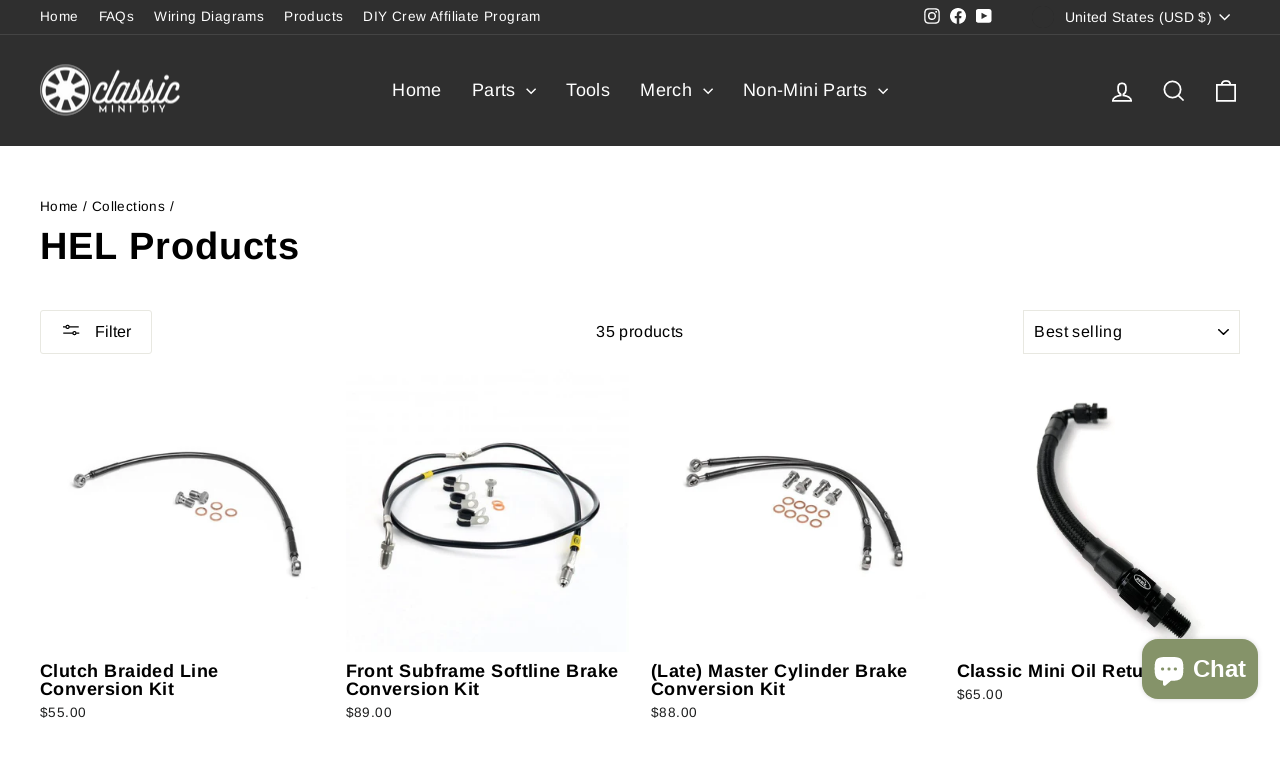

--- FILE ---
content_type: text/html; charset=utf-8
request_url: https://store.classicminidiy.com/collections/hel-products
body_size: 53760
content:
<!doctype html>
<html class="no-js" lang="en" dir="ltr">
<head>
  <meta charset="utf-8">
  <meta http-equiv="X-UA-Compatible" content="IE=edge,chrome=1">
  <meta name="viewport" content="width=device-width,initial-scale=1">
  <meta name="theme-color" content="#111111">
  <link rel="canonical" href="https://store.classicminidiy.com/collections/hel-products">
  <link rel="preconnect" href="https://cdn.shopify.com" crossorigin>
  <link rel="preconnect" href="https://fonts.shopifycdn.com" crossorigin>
  <link rel="dns-prefetch" href="https://productreviews.shopifycdn.com">
  <link rel="dns-prefetch" href="https://ajax.googleapis.com">
  <link rel="dns-prefetch" href="https://maps.googleapis.com">
  <link rel="dns-prefetch" href="https://maps.gstatic.com"><link rel="shortcut icon" href="//store.classicminidiy.com/cdn/shop/files/Classicminidiy-mini-car-design-3_32x32.png?v=1635369325" type="image/png" /><title>Classic Mini | HEL Performance Parts
&ndash; Classic Mini DIY
</title>
<meta name="description" content="Classic Mini DIY carries a wide array of custom Brake and Clutch lines for the Classic Mini. All expertly produced by HEL Performance"><meta property="og:site_name" content="Classic Mini DIY">
  <meta property="og:url" content="https://store.classicminidiy.com/collections/hel-products">
  <meta property="og:title" content="Classic Mini | HEL Performance Parts">
  <meta property="og:type" content="website">
  <meta property="og:description" content="Classic Mini DIY carries a wide array of custom Brake and Clutch lines for the Classic Mini. All expertly produced by HEL Performance"><meta property="og:image" content="http://store.classicminidiy.com/cdn/shop/files/ClassicminiDIY-12.jpg?v=1729010494">
    <meta property="og:image:secure_url" content="https://store.classicminidiy.com/cdn/shop/files/ClassicminiDIY-12.jpg?v=1729010494">
    <meta property="og:image:width" content="1024">
    <meta property="og:image:height" content="683"><meta name="twitter:site" content="@">
  <meta name="twitter:card" content="summary_large_image">
  <meta name="twitter:title" content="Classic Mini | HEL Performance Parts">
  <meta name="twitter:description" content="Classic Mini DIY carries a wide array of custom Brake and Clutch lines for the Classic Mini. All expertly produced by HEL Performance">
<style data-shopify>@font-face {
  font-family: Arimo;
  font-weight: 700;
  font-style: normal;
  font-display: swap;
  src: url("//store.classicminidiy.com/cdn/fonts/arimo/arimo_n7.1d2d0638e6a1228d86beb0e10006e3280ccb2d04.woff2") format("woff2"),
       url("//store.classicminidiy.com/cdn/fonts/arimo/arimo_n7.f4b9139e8eac4a17b38b8707044c20f54c3be479.woff") format("woff");
}

  @font-face {
  font-family: Arimo;
  font-weight: 400;
  font-style: normal;
  font-display: swap;
  src: url("//store.classicminidiy.com/cdn/fonts/arimo/arimo_n4.a7efb558ca22d2002248bbe6f302a98edee38e35.woff2") format("woff2"),
       url("//store.classicminidiy.com/cdn/fonts/arimo/arimo_n4.0da809f7d1d5ede2a73be7094ac00741efdb6387.woff") format("woff");
}


  @font-face {
  font-family: Arimo;
  font-weight: 600;
  font-style: normal;
  font-display: swap;
  src: url("//store.classicminidiy.com/cdn/fonts/arimo/arimo_n6.9c18b0befd86597f319b7d7f925727d04c262b32.woff2") format("woff2"),
       url("//store.classicminidiy.com/cdn/fonts/arimo/arimo_n6.422bf6679b81a8bfb1b25d19299a53688390c2b9.woff") format("woff");
}

  @font-face {
  font-family: Arimo;
  font-weight: 400;
  font-style: italic;
  font-display: swap;
  src: url("//store.classicminidiy.com/cdn/fonts/arimo/arimo_i4.438ddb21a1b98c7230698d70dc1a21df235701b2.woff2") format("woff2"),
       url("//store.classicminidiy.com/cdn/fonts/arimo/arimo_i4.0e1908a0dc1ec32fabb5a03a0c9ee2083f82e3d7.woff") format("woff");
}

  @font-face {
  font-family: Arimo;
  font-weight: 600;
  font-style: italic;
  font-display: swap;
  src: url("//store.classicminidiy.com/cdn/fonts/arimo/arimo_i6.f0bf3dae51f72fa5b2cefdfe865a6fbb7701a14c.woff2") format("woff2"),
       url("//store.classicminidiy.com/cdn/fonts/arimo/arimo_i6.3489f579170784cd222ed21c14f1e8f1a3c0d044.woff") format("woff");
}

</style><link href="//store.classicminidiy.com/cdn/shop/t/21/assets/theme.css?v=93626464380700918791751154644" rel="stylesheet" type="text/css" media="all" />
<style data-shopify>:root {
    --typeHeaderPrimary: Arimo;
    --typeHeaderFallback: sans-serif;
    --typeHeaderSize: 38px;
    --typeHeaderWeight: 700;
    --typeHeaderLineHeight: 1;
    --typeHeaderSpacing: 0.025em;

    --typeBasePrimary:Arimo;
    --typeBaseFallback:sans-serif;
    --typeBaseSize: 16px;
    --typeBaseWeight: 400;
    --typeBaseSpacing: 0.025em;
    --typeBaseLineHeight: 1.6;
    --typeBaselineHeightMinus01: 1.5;

    --typeCollectionTitle: 24px;

    --iconWeight: 4px;
    --iconLinecaps: miter;

    
        --buttonRadius: 3px;
    

    --colorGridOverlayOpacity: 0.2;
    --colorAnnouncement: #0f0f0f;
    --colorAnnouncementText: #ffffff;

    --colorBody: #ffffff;
    --colorBodyAlpha05: rgba(255, 255, 255, 0.05);
    --colorBodyDim: #f2f2f2;
    --colorBodyLightDim: #fafafa;
    --colorBodyMediumDim: #f5f5f5;


    --colorBorder: #e8e8e1;

    --colorBtnPrimary: #111111;
    --colorBtnPrimaryLight: #2b2b2b;
    --colorBtnPrimaryDim: #040404;
    --colorBtnPrimaryText: #ffffff;

    --colorCartDot: #ff4f33;

    --colorDrawers: #ffffff;
    --colorDrawersDim: #f2f2f2;
    --colorDrawerBorder: #e8e8e1;
    --colorDrawerText: #000000;
    --colorDrawerTextDark: #000000;
    --colorDrawerButton: #111111;
    --colorDrawerButtonText: #ffffff;

    --colorFooter: #ffffff;
    --colorFooterText: #000000;
    --colorFooterTextAlpha01: #000000;

    --colorGridOverlay: #000000;
    --colorGridOverlayOpacity: 0.1;

    --colorHeaderTextAlpha01: rgba(255, 255, 255, 0.1);

    --colorHeroText: #ffffff;

    --colorSmallImageBg: #ffffff;
    --colorLargeImageBg: #0f0f0f;

    --colorImageOverlay: #000000;
    --colorImageOverlayOpacity: 0.0;
    --colorImageOverlayTextShadow: 0.24;

    --colorLink: #000000;

    --colorModalBg: rgba(230, 230, 230, 0.6);

    --colorNav: #2f2f2f;
    --colorNavText: #ffffff;

    --colorPrice: #1c1d1d;

    --colorSaleTag: #1c1d1d;
    --colorSaleTagText: #ffffff;

    --colorTextBody: #000000;
    --colorTextBodyAlpha015: rgba(0, 0, 0, 0.15);
    --colorTextBodyAlpha005: rgba(0, 0, 0, 0.05);
    --colorTextBodyAlpha008: rgba(0, 0, 0, 0.08);
    --colorTextSavings: #ff4e4e;

    --urlIcoSelect: url(//store.classicminidiy.com/cdn/shop/t/21/assets/ico-select.svg);
    --urlIcoSelectFooter: url(//store.classicminidiy.com/cdn/shop/t/21/assets/ico-select-footer.svg);
    --urlIcoSelectWhite: url(//store.classicminidiy.com/cdn/shop/t/21/assets/ico-select-white.svg);

    --grid-gutter: 17px;
    --drawer-gutter: 20px;

    --sizeChartMargin: 25px 0;
    --sizeChartIconMargin: 5px;

    --newsletterReminderPadding: 40px;

    /*Shop Pay Installments*/
    --color-body-text: #000000;
    --color-body: #ffffff;
    --color-bg: #ffffff;
    }

    .placeholder-content {
    background-image: linear-gradient(100deg, #ffffff 40%, #f7f7f7 63%, #ffffff 79%);
    }</style><script>
    document.documentElement.className = document.documentElement.className.replace('no-js', 'js');

    window.theme = window.theme || {};
    theme.routes = {
      home: "/",
      cart: "/cart.js",
      cartPage: "/cart",
      cartAdd: "/cart/add.js",
      cartChange: "/cart/change.js",
      search: "/search",
      predictiveSearch: "/search/suggest"
    };
    theme.strings = {
      soldOut: "Sold Out",
      unavailable: "Unavailable",
      inStockLabel: "In stock, ready to ship",
      oneStockLabel: "Low stock - [count] item left",
      otherStockLabel: "Low stock - [count] items left",
      willNotShipUntil: "Ready to ship [date]",
      willBeInStockAfter: "Back in stock [date]",
      waitingForStock: "Backordered, shipping soon",
      savePrice: "Save [saved_amount]",
      cartEmpty: "Your cart is currently empty.",
      cartTermsConfirmation: "You must agree with the terms and conditions of sales to check out",
      searchCollections: "Collections",
      searchPages: "Pages",
      searchArticles: "Articles",
      productFrom: "from ",
      maxQuantity: "You can only have [quantity] of [title] in your cart."
    };
    theme.settings = {
      cartType: "drawer",
      isCustomerTemplate: false,
      moneyFormat: "${{amount}}",
      saveType: "dollar",
      productImageSize: "square",
      productImageCover: false,
      predictiveSearch: true,
      predictiveSearchType: null,
      predictiveSearchVendor: false,
      predictiveSearchPrice: false,
      quickView: false,
      themeName: 'Impulse',
      themeVersion: "8.0.0"
    };
  </script>

  <script>window.performance && window.performance.mark && window.performance.mark('shopify.content_for_header.start');</script><meta name="google-site-verification" content="2COMcS8gbzH8ySfm67L4tip6rETVestHuun1OPSkaGA">
<meta name="google-site-verification" content="2COMcS8gbzH8ySfm67L4tip6rETVestHuun1OPSkaGA">
<meta id="shopify-digital-wallet" name="shopify-digital-wallet" content="/24748534/digital_wallets/dialog">
<meta name="shopify-checkout-api-token" content="7e9b2389e90fe5b0de89194656bbfc23">
<link rel="alternate" type="application/atom+xml" title="Feed" href="/collections/hel-products.atom" />
<link rel="next" href="/collections/hel-products?page=2">
<link rel="alternate" hreflang="x-default" href="https://store.classicminidiy.com/collections/hel-products">
<link rel="alternate" hreflang="en" href="https://store.classicminidiy.com/collections/hel-products">
<link rel="alternate" hreflang="en-CL" href="https://store.classicminidiy.com/en-cl/collections/hel-products">
<link rel="alternate" hreflang="en-FR" href="https://store.classicminidiy.com/en-fr/collections/hel-products">
<link rel="alternate" hreflang="en-DE" href="https://store.classicminidiy.com/en-de/collections/hel-products">
<link rel="alternate" hreflang="en-IE" href="https://store.classicminidiy.com/en-ie/collections/hel-products">
<link rel="alternate" hreflang="en-MX" href="https://store.classicminidiy.com/en-mx/collections/hel-products">
<link rel="alternate" hreflang="en-NO" href="https://store.classicminidiy.com/en-no/collections/hel-products">
<link rel="alternate" hreflang="en-PT" href="https://store.classicminidiy.com/en-pt/collections/hel-products">
<link rel="alternate" hreflang="en-SE" href="https://store.classicminidiy.com/en-se/collections/hel-products">
<link rel="alternate" hreflang="en-CH" href="https://store.classicminidiy.com/en-ch/collections/hel-products">
<link rel="alternate" hreflang="en-TW" href="https://store.classicminidiy.com/en-tw/collections/hel-products">
<link rel="alternate" type="application/json+oembed" href="https://store.classicminidiy.com/collections/hel-products.oembed">
<script async="async" src="/checkouts/internal/preloads.js?locale=en-US"></script>
<link rel="preconnect" href="https://shop.app" crossorigin="anonymous">
<script async="async" src="https://shop.app/checkouts/internal/preloads.js?locale=en-US&shop_id=24748534" crossorigin="anonymous"></script>
<script id="apple-pay-shop-capabilities" type="application/json">{"shopId":24748534,"countryCode":"US","currencyCode":"USD","merchantCapabilities":["supports3DS"],"merchantId":"gid:\/\/shopify\/Shop\/24748534","merchantName":"Classic Mini DIY","requiredBillingContactFields":["postalAddress","email","phone"],"requiredShippingContactFields":["postalAddress","email","phone"],"shippingType":"shipping","supportedNetworks":["visa","masterCard","amex","discover","elo","jcb"],"total":{"type":"pending","label":"Classic Mini DIY","amount":"1.00"},"shopifyPaymentsEnabled":true,"supportsSubscriptions":true}</script>
<script id="shopify-features" type="application/json">{"accessToken":"7e9b2389e90fe5b0de89194656bbfc23","betas":["rich-media-storefront-analytics"],"domain":"store.classicminidiy.com","predictiveSearch":true,"shopId":24748534,"locale":"en"}</script>
<script>var Shopify = Shopify || {};
Shopify.shop = "classic-mini-diy.myshopify.com";
Shopify.locale = "en";
Shopify.currency = {"active":"USD","rate":"1.0"};
Shopify.country = "US";
Shopify.theme = {"name":"Impulse 8.0","id":145955225796,"schema_name":"Impulse","schema_version":"8.0.0","theme_store_id":857,"role":"main"};
Shopify.theme.handle = "null";
Shopify.theme.style = {"id":null,"handle":null};
Shopify.cdnHost = "store.classicminidiy.com/cdn";
Shopify.routes = Shopify.routes || {};
Shopify.routes.root = "/";</script>
<script type="module">!function(o){(o.Shopify=o.Shopify||{}).modules=!0}(window);</script>
<script>!function(o){function n(){var o=[];function n(){o.push(Array.prototype.slice.apply(arguments))}return n.q=o,n}var t=o.Shopify=o.Shopify||{};t.loadFeatures=n(),t.autoloadFeatures=n()}(window);</script>
<script>
  window.ShopifyPay = window.ShopifyPay || {};
  window.ShopifyPay.apiHost = "shop.app\/pay";
  window.ShopifyPay.redirectState = null;
</script>
<script id="shop-js-analytics" type="application/json">{"pageType":"collection"}</script>
<script defer="defer" async type="module" src="//store.classicminidiy.com/cdn/shopifycloud/shop-js/modules/v2/client.init-shop-cart-sync_BdyHc3Nr.en.esm.js"></script>
<script defer="defer" async type="module" src="//store.classicminidiy.com/cdn/shopifycloud/shop-js/modules/v2/chunk.common_Daul8nwZ.esm.js"></script>
<script type="module">
  await import("//store.classicminidiy.com/cdn/shopifycloud/shop-js/modules/v2/client.init-shop-cart-sync_BdyHc3Nr.en.esm.js");
await import("//store.classicminidiy.com/cdn/shopifycloud/shop-js/modules/v2/chunk.common_Daul8nwZ.esm.js");

  window.Shopify.SignInWithShop?.initShopCartSync?.({"fedCMEnabled":true,"windoidEnabled":true});

</script>
<script>
  window.Shopify = window.Shopify || {};
  if (!window.Shopify.featureAssets) window.Shopify.featureAssets = {};
  window.Shopify.featureAssets['shop-js'] = {"shop-cart-sync":["modules/v2/client.shop-cart-sync_QYOiDySF.en.esm.js","modules/v2/chunk.common_Daul8nwZ.esm.js"],"init-fed-cm":["modules/v2/client.init-fed-cm_DchLp9rc.en.esm.js","modules/v2/chunk.common_Daul8nwZ.esm.js"],"shop-button":["modules/v2/client.shop-button_OV7bAJc5.en.esm.js","modules/v2/chunk.common_Daul8nwZ.esm.js"],"init-windoid":["modules/v2/client.init-windoid_DwxFKQ8e.en.esm.js","modules/v2/chunk.common_Daul8nwZ.esm.js"],"shop-cash-offers":["modules/v2/client.shop-cash-offers_DWtL6Bq3.en.esm.js","modules/v2/chunk.common_Daul8nwZ.esm.js","modules/v2/chunk.modal_CQq8HTM6.esm.js"],"shop-toast-manager":["modules/v2/client.shop-toast-manager_CX9r1SjA.en.esm.js","modules/v2/chunk.common_Daul8nwZ.esm.js"],"init-shop-email-lookup-coordinator":["modules/v2/client.init-shop-email-lookup-coordinator_UhKnw74l.en.esm.js","modules/v2/chunk.common_Daul8nwZ.esm.js"],"pay-button":["modules/v2/client.pay-button_DzxNnLDY.en.esm.js","modules/v2/chunk.common_Daul8nwZ.esm.js"],"avatar":["modules/v2/client.avatar_BTnouDA3.en.esm.js"],"init-shop-cart-sync":["modules/v2/client.init-shop-cart-sync_BdyHc3Nr.en.esm.js","modules/v2/chunk.common_Daul8nwZ.esm.js"],"shop-login-button":["modules/v2/client.shop-login-button_D8B466_1.en.esm.js","modules/v2/chunk.common_Daul8nwZ.esm.js","modules/v2/chunk.modal_CQq8HTM6.esm.js"],"init-customer-accounts-sign-up":["modules/v2/client.init-customer-accounts-sign-up_C8fpPm4i.en.esm.js","modules/v2/client.shop-login-button_D8B466_1.en.esm.js","modules/v2/chunk.common_Daul8nwZ.esm.js","modules/v2/chunk.modal_CQq8HTM6.esm.js"],"init-shop-for-new-customer-accounts":["modules/v2/client.init-shop-for-new-customer-accounts_CVTO0Ztu.en.esm.js","modules/v2/client.shop-login-button_D8B466_1.en.esm.js","modules/v2/chunk.common_Daul8nwZ.esm.js","modules/v2/chunk.modal_CQq8HTM6.esm.js"],"init-customer-accounts":["modules/v2/client.init-customer-accounts_dRgKMfrE.en.esm.js","modules/v2/client.shop-login-button_D8B466_1.en.esm.js","modules/v2/chunk.common_Daul8nwZ.esm.js","modules/v2/chunk.modal_CQq8HTM6.esm.js"],"shop-follow-button":["modules/v2/client.shop-follow-button_CkZpjEct.en.esm.js","modules/v2/chunk.common_Daul8nwZ.esm.js","modules/v2/chunk.modal_CQq8HTM6.esm.js"],"lead-capture":["modules/v2/client.lead-capture_BntHBhfp.en.esm.js","modules/v2/chunk.common_Daul8nwZ.esm.js","modules/v2/chunk.modal_CQq8HTM6.esm.js"],"checkout-modal":["modules/v2/client.checkout-modal_CfxcYbTm.en.esm.js","modules/v2/chunk.common_Daul8nwZ.esm.js","modules/v2/chunk.modal_CQq8HTM6.esm.js"],"shop-login":["modules/v2/client.shop-login_Da4GZ2H6.en.esm.js","modules/v2/chunk.common_Daul8nwZ.esm.js","modules/v2/chunk.modal_CQq8HTM6.esm.js"],"payment-terms":["modules/v2/client.payment-terms_MV4M3zvL.en.esm.js","modules/v2/chunk.common_Daul8nwZ.esm.js","modules/v2/chunk.modal_CQq8HTM6.esm.js"]};
</script>
<script>(function() {
  var isLoaded = false;
  function asyncLoad() {
    if (isLoaded) return;
    isLoaded = true;
    var urls = ["\/\/cdn.shopify.com\/proxy\/ede0ba82e4b76b545f9901d42a5c073bcb510d357ea93e4810c3b487023bab31\/static.cdn.printful.com\/static\/js\/external\/shopify-product-customizer.js?v=0.28\u0026shop=classic-mini-diy.myshopify.com\u0026sp-cache-control=cHVibGljLCBtYXgtYWdlPTkwMA","https:\/\/storage.nfcube.com\/instafeed-32c45e5385c11edf73c0997133159149.js?shop=classic-mini-diy.myshopify.com","https:\/\/cdn.productcustomizer.com\/storefront\/production-product-customizer-v2.js?shop=classic-mini-diy.myshopify.com"];
    for (var i = 0; i < urls.length; i++) {
      var s = document.createElement('script');
      s.type = 'text/javascript';
      s.async = true;
      s.src = urls[i];
      var x = document.getElementsByTagName('script')[0];
      x.parentNode.insertBefore(s, x);
    }
  };
  if(window.attachEvent) {
    window.attachEvent('onload', asyncLoad);
  } else {
    window.addEventListener('load', asyncLoad, false);
  }
})();</script>
<script id="__st">var __st={"a":24748534,"offset":-18000,"reqid":"41e49522-d162-4733-8ee7-dca5a5369454-1768968351","pageurl":"store.classicminidiy.com\/collections\/hel-products","u":"6ca94e225c10","p":"collection","rtyp":"collection","rid":287216009412};</script>
<script>window.ShopifyPaypalV4VisibilityTracking = true;</script>
<script id="captcha-bootstrap">!function(){'use strict';const t='contact',e='account',n='new_comment',o=[[t,t],['blogs',n],['comments',n],[t,'customer']],c=[[e,'customer_login'],[e,'guest_login'],[e,'recover_customer_password'],[e,'create_customer']],r=t=>t.map((([t,e])=>`form[action*='/${t}']:not([data-nocaptcha='true']) input[name='form_type'][value='${e}']`)).join(','),a=t=>()=>t?[...document.querySelectorAll(t)].map((t=>t.form)):[];function s(){const t=[...o],e=r(t);return a(e)}const i='password',u='form_key',d=['recaptcha-v3-token','g-recaptcha-response','h-captcha-response',i],f=()=>{try{return window.sessionStorage}catch{return}},m='__shopify_v',_=t=>t.elements[u];function p(t,e,n=!1){try{const o=window.sessionStorage,c=JSON.parse(o.getItem(e)),{data:r}=function(t){const{data:e,action:n}=t;return t[m]||n?{data:e,action:n}:{data:t,action:n}}(c);for(const[e,n]of Object.entries(r))t.elements[e]&&(t.elements[e].value=n);n&&o.removeItem(e)}catch(o){console.error('form repopulation failed',{error:o})}}const l='form_type',E='cptcha';function T(t){t.dataset[E]=!0}const w=window,h=w.document,L='Shopify',v='ce_forms',y='captcha';let A=!1;((t,e)=>{const n=(g='f06e6c50-85a8-45c8-87d0-21a2b65856fe',I='https://cdn.shopify.com/shopifycloud/storefront-forms-hcaptcha/ce_storefront_forms_captcha_hcaptcha.v1.5.2.iife.js',D={infoText:'Protected by hCaptcha',privacyText:'Privacy',termsText:'Terms'},(t,e,n)=>{const o=w[L][v],c=o.bindForm;if(c)return c(t,g,e,D).then(n);var r;o.q.push([[t,g,e,D],n]),r=I,A||(h.body.append(Object.assign(h.createElement('script'),{id:'captcha-provider',async:!0,src:r})),A=!0)});var g,I,D;w[L]=w[L]||{},w[L][v]=w[L][v]||{},w[L][v].q=[],w[L][y]=w[L][y]||{},w[L][y].protect=function(t,e){n(t,void 0,e),T(t)},Object.freeze(w[L][y]),function(t,e,n,w,h,L){const[v,y,A,g]=function(t,e,n){const i=e?o:[],u=t?c:[],d=[...i,...u],f=r(d),m=r(i),_=r(d.filter((([t,e])=>n.includes(e))));return[a(f),a(m),a(_),s()]}(w,h,L),I=t=>{const e=t.target;return e instanceof HTMLFormElement?e:e&&e.form},D=t=>v().includes(t);t.addEventListener('submit',(t=>{const e=I(t);if(!e)return;const n=D(e)&&!e.dataset.hcaptchaBound&&!e.dataset.recaptchaBound,o=_(e),c=g().includes(e)&&(!o||!o.value);(n||c)&&t.preventDefault(),c&&!n&&(function(t){try{if(!f())return;!function(t){const e=f();if(!e)return;const n=_(t);if(!n)return;const o=n.value;o&&e.removeItem(o)}(t);const e=Array.from(Array(32),(()=>Math.random().toString(36)[2])).join('');!function(t,e){_(t)||t.append(Object.assign(document.createElement('input'),{type:'hidden',name:u})),t.elements[u].value=e}(t,e),function(t,e){const n=f();if(!n)return;const o=[...t.querySelectorAll(`input[type='${i}']`)].map((({name:t})=>t)),c=[...d,...o],r={};for(const[a,s]of new FormData(t).entries())c.includes(a)||(r[a]=s);n.setItem(e,JSON.stringify({[m]:1,action:t.action,data:r}))}(t,e)}catch(e){console.error('failed to persist form',e)}}(e),e.submit())}));const S=(t,e)=>{t&&!t.dataset[E]&&(n(t,e.some((e=>e===t))),T(t))};for(const o of['focusin','change'])t.addEventListener(o,(t=>{const e=I(t);D(e)&&S(e,y())}));const B=e.get('form_key'),M=e.get(l),P=B&&M;t.addEventListener('DOMContentLoaded',(()=>{const t=y();if(P)for(const e of t)e.elements[l].value===M&&p(e,B);[...new Set([...A(),...v().filter((t=>'true'===t.dataset.shopifyCaptcha))])].forEach((e=>S(e,t)))}))}(h,new URLSearchParams(w.location.search),n,t,e,['guest_login'])})(!0,!0)}();</script>
<script integrity="sha256-4kQ18oKyAcykRKYeNunJcIwy7WH5gtpwJnB7kiuLZ1E=" data-source-attribution="shopify.loadfeatures" defer="defer" src="//store.classicminidiy.com/cdn/shopifycloud/storefront/assets/storefront/load_feature-a0a9edcb.js" crossorigin="anonymous"></script>
<script crossorigin="anonymous" defer="defer" src="//store.classicminidiy.com/cdn/shopifycloud/storefront/assets/shopify_pay/storefront-65b4c6d7.js?v=20250812"></script>
<script data-source-attribution="shopify.dynamic_checkout.dynamic.init">var Shopify=Shopify||{};Shopify.PaymentButton=Shopify.PaymentButton||{isStorefrontPortableWallets:!0,init:function(){window.Shopify.PaymentButton.init=function(){};var t=document.createElement("script");t.src="https://store.classicminidiy.com/cdn/shopifycloud/portable-wallets/latest/portable-wallets.en.js",t.type="module",document.head.appendChild(t)}};
</script>
<script data-source-attribution="shopify.dynamic_checkout.buyer_consent">
  function portableWalletsHideBuyerConsent(e){var t=document.getElementById("shopify-buyer-consent"),n=document.getElementById("shopify-subscription-policy-button");t&&n&&(t.classList.add("hidden"),t.setAttribute("aria-hidden","true"),n.removeEventListener("click",e))}function portableWalletsShowBuyerConsent(e){var t=document.getElementById("shopify-buyer-consent"),n=document.getElementById("shopify-subscription-policy-button");t&&n&&(t.classList.remove("hidden"),t.removeAttribute("aria-hidden"),n.addEventListener("click",e))}window.Shopify?.PaymentButton&&(window.Shopify.PaymentButton.hideBuyerConsent=portableWalletsHideBuyerConsent,window.Shopify.PaymentButton.showBuyerConsent=portableWalletsShowBuyerConsent);
</script>
<script data-source-attribution="shopify.dynamic_checkout.cart.bootstrap">document.addEventListener("DOMContentLoaded",(function(){function t(){return document.querySelector("shopify-accelerated-checkout-cart, shopify-accelerated-checkout")}if(t())Shopify.PaymentButton.init();else{new MutationObserver((function(e,n){t()&&(Shopify.PaymentButton.init(),n.disconnect())})).observe(document.body,{childList:!0,subtree:!0})}}));
</script>
<script id='scb4127' type='text/javascript' async='' src='https://store.classicminidiy.com/cdn/shopifycloud/privacy-banner/storefront-banner.js'></script><link id="shopify-accelerated-checkout-styles" rel="stylesheet" media="screen" href="https://store.classicminidiy.com/cdn/shopifycloud/portable-wallets/latest/accelerated-checkout-backwards-compat.css" crossorigin="anonymous">
<style id="shopify-accelerated-checkout-cart">
        #shopify-buyer-consent {
  margin-top: 1em;
  display: inline-block;
  width: 100%;
}

#shopify-buyer-consent.hidden {
  display: none;
}

#shopify-subscription-policy-button {
  background: none;
  border: none;
  padding: 0;
  text-decoration: underline;
  font-size: inherit;
  cursor: pointer;
}

#shopify-subscription-policy-button::before {
  box-shadow: none;
}

      </style>

<script>window.performance && window.performance.mark && window.performance.mark('shopify.content_for_header.end');</script>

  <script src="//store.classicminidiy.com/cdn/shop/t/21/assets/vendor-scripts-v11.js" defer="defer"></script><link rel="stylesheet" href="//store.classicminidiy.com/cdn/shop/t/21/assets/country-flags.css"><script src="//store.classicminidiy.com/cdn/shop/t/21/assets/theme.js?v=22325264162658116151751154624" defer="defer"></script>
<!-- BEGIN app block: shopify://apps/judge-me-reviews/blocks/judgeme_core/61ccd3b1-a9f2-4160-9fe9-4fec8413e5d8 --><!-- Start of Judge.me Core -->






<link rel="dns-prefetch" href="https://cdnwidget.judge.me">
<link rel="dns-prefetch" href="https://cdn.judge.me">
<link rel="dns-prefetch" href="https://cdn1.judge.me">
<link rel="dns-prefetch" href="https://api.judge.me">

<script data-cfasync='false' class='jdgm-settings-script'>window.jdgmSettings={"pagination":5,"disable_web_reviews":false,"badge_no_review_text":"No reviews","badge_n_reviews_text":"{{ n }} review/reviews","hide_badge_preview_if_no_reviews":true,"badge_hide_text":false,"enforce_center_preview_badge":false,"widget_title":"Customer Reviews","widget_open_form_text":"Write a review","widget_close_form_text":"Cancel review","widget_refresh_page_text":"Refresh page","widget_summary_text":"Based on {{ number_of_reviews }} review/reviews","widget_no_review_text":"Be the first to write a review","widget_name_field_text":"Display name","widget_verified_name_field_text":"Verified Name (public)","widget_name_placeholder_text":"Display name","widget_required_field_error_text":"This field is required.","widget_email_field_text":"Email address","widget_verified_email_field_text":"Verified Email (private, can not be edited)","widget_email_placeholder_text":"Your email address","widget_email_field_error_text":"Please enter a valid email address.","widget_rating_field_text":"Rating","widget_review_title_field_text":"Review Title","widget_review_title_placeholder_text":"Give your review a title","widget_review_body_field_text":"Review content","widget_review_body_placeholder_text":"Start writing here...","widget_pictures_field_text":"Picture/Video (optional)","widget_submit_review_text":"Submit Review","widget_submit_verified_review_text":"Submit Verified Review","widget_submit_success_msg_with_auto_publish":"Thank you! Please refresh the page in a few moments to see your review. You can remove or edit your review by logging into \u003ca href='https://judge.me/login' target='_blank' rel='nofollow noopener'\u003eJudge.me\u003c/a\u003e","widget_submit_success_msg_no_auto_publish":"Thank you! Your review will be published as soon as it is approved by the shop admin. You can remove or edit your review by logging into \u003ca href='https://judge.me/login' target='_blank' rel='nofollow noopener'\u003eJudge.me\u003c/a\u003e","widget_show_default_reviews_out_of_total_text":"Showing {{ n_reviews_shown }} out of {{ n_reviews }} reviews.","widget_show_all_link_text":"Show all","widget_show_less_link_text":"Show less","widget_author_said_text":"{{ reviewer_name }} said:","widget_days_text":"{{ n }} days ago","widget_weeks_text":"{{ n }} week/weeks ago","widget_months_text":"{{ n }} month/months ago","widget_years_text":"{{ n }} year/years ago","widget_yesterday_text":"Yesterday","widget_today_text":"Today","widget_replied_text":"\u003e\u003e {{ shop_name }} replied:","widget_read_more_text":"Read more","widget_reviewer_name_as_initial":"","widget_rating_filter_color":"","widget_rating_filter_see_all_text":"See all reviews","widget_sorting_most_recent_text":"Most Recent","widget_sorting_highest_rating_text":"Highest Rating","widget_sorting_lowest_rating_text":"Lowest Rating","widget_sorting_with_pictures_text":"Only Pictures","widget_sorting_most_helpful_text":"Most Helpful","widget_open_question_form_text":"Ask a question","widget_reviews_subtab_text":"Reviews","widget_questions_subtab_text":"Questions","widget_question_label_text":"Question","widget_answer_label_text":"Answer","widget_question_placeholder_text":"Write your question here","widget_submit_question_text":"Submit Question","widget_question_submit_success_text":"Thank you for your question! We will notify you once it gets answered.","verified_badge_text":"Verified","verified_badge_bg_color":"","verified_badge_text_color":"","verified_badge_placement":"left-of-reviewer-name","widget_review_max_height":"","widget_hide_border":false,"widget_social_share":false,"widget_thumb":false,"widget_review_location_show":false,"widget_location_format":"","all_reviews_include_out_of_store_products":true,"all_reviews_out_of_store_text":"(out of store)","all_reviews_pagination":100,"all_reviews_product_name_prefix_text":"about","enable_review_pictures":false,"enable_question_anwser":false,"widget_theme":"","review_date_format":"mm/dd/yyyy","default_sort_method":"most-recent","widget_product_reviews_subtab_text":"Product Reviews","widget_shop_reviews_subtab_text":"Shop Reviews","widget_other_products_reviews_text":"Reviews for other products","widget_store_reviews_subtab_text":"Store reviews","widget_no_store_reviews_text":"This store hasn't received any reviews yet","widget_web_restriction_product_reviews_text":"This product hasn't received any reviews yet","widget_no_items_text":"No items found","widget_show_more_text":"Show more","widget_write_a_store_review_text":"Write a Store Review","widget_other_languages_heading":"Reviews in Other Languages","widget_translate_review_text":"Translate review to {{ language }}","widget_translating_review_text":"Translating...","widget_show_original_translation_text":"Show original ({{ language }})","widget_translate_review_failed_text":"Review couldn't be translated.","widget_translate_review_retry_text":"Retry","widget_translate_review_try_again_later_text":"Try again later","show_product_url_for_grouped_product":false,"widget_sorting_pictures_first_text":"Pictures First","show_pictures_on_all_rev_page_mobile":false,"show_pictures_on_all_rev_page_desktop":false,"floating_tab_hide_mobile_install_preference":false,"floating_tab_button_name":"★ Reviews","floating_tab_title":"Let customers speak for us","floating_tab_button_color":"","floating_tab_button_background_color":"","floating_tab_url":"","floating_tab_url_enabled":false,"floating_tab_tab_style":"text","all_reviews_text_badge_text":"Customers rate us {{ shop.metafields.judgeme.all_reviews_rating | round: 1 }}/5 based on {{ shop.metafields.judgeme.all_reviews_count }} reviews.","all_reviews_text_badge_text_branded_style":"{{ shop.metafields.judgeme.all_reviews_rating | round: 1 }} out of 5 stars based on {{ shop.metafields.judgeme.all_reviews_count }} reviews","is_all_reviews_text_badge_a_link":false,"show_stars_for_all_reviews_text_badge":false,"all_reviews_text_badge_url":"","all_reviews_text_style":"text","all_reviews_text_color_style":"judgeme_brand_color","all_reviews_text_color":"#108474","all_reviews_text_show_jm_brand":true,"featured_carousel_show_header":true,"featured_carousel_title":"Let customers speak for us","testimonials_carousel_title":"Customers are saying","videos_carousel_title":"Real customer stories","cards_carousel_title":"Customers are saying","featured_carousel_count_text":"from {{ n }} reviews","featured_carousel_add_link_to_all_reviews_page":false,"featured_carousel_url":"","featured_carousel_show_images":true,"featured_carousel_autoslide_interval":5,"featured_carousel_arrows_on_the_sides":false,"featured_carousel_height":250,"featured_carousel_width":80,"featured_carousel_image_size":0,"featured_carousel_image_height":250,"featured_carousel_arrow_color":"#eeeeee","verified_count_badge_style":"vintage","verified_count_badge_orientation":"horizontal","verified_count_badge_color_style":"judgeme_brand_color","verified_count_badge_color":"#108474","is_verified_count_badge_a_link":false,"verified_count_badge_url":"","verified_count_badge_show_jm_brand":true,"widget_rating_preset_default":5,"widget_first_sub_tab":"product-reviews","widget_show_histogram":true,"widget_histogram_use_custom_color":false,"widget_pagination_use_custom_color":false,"widget_star_use_custom_color":false,"widget_verified_badge_use_custom_color":false,"widget_write_review_use_custom_color":false,"picture_reminder_submit_button":"Upload Pictures","enable_review_videos":false,"mute_video_by_default":false,"widget_sorting_videos_first_text":"Videos First","widget_review_pending_text":"Pending","featured_carousel_items_for_large_screen":3,"social_share_options_order":"Facebook,Twitter","remove_microdata_snippet":true,"disable_json_ld":false,"enable_json_ld_products":false,"preview_badge_show_question_text":false,"preview_badge_no_question_text":"No questions","preview_badge_n_question_text":"{{ number_of_questions }} question/questions","qa_badge_show_icon":false,"qa_badge_position":"same-row","remove_judgeme_branding":false,"widget_add_search_bar":false,"widget_search_bar_placeholder":"Search","widget_sorting_verified_only_text":"Verified only","featured_carousel_theme":"default","featured_carousel_show_rating":true,"featured_carousel_show_title":true,"featured_carousel_show_body":true,"featured_carousel_show_date":false,"featured_carousel_show_reviewer":true,"featured_carousel_show_product":false,"featured_carousel_header_background_color":"#108474","featured_carousel_header_text_color":"#ffffff","featured_carousel_name_product_separator":"reviewed","featured_carousel_full_star_background":"#108474","featured_carousel_empty_star_background":"#dadada","featured_carousel_vertical_theme_background":"#f9fafb","featured_carousel_verified_badge_enable":false,"featured_carousel_verified_badge_color":"#108474","featured_carousel_border_style":"round","featured_carousel_review_line_length_limit":3,"featured_carousel_more_reviews_button_text":"Read more reviews","featured_carousel_view_product_button_text":"View product","all_reviews_page_load_reviews_on":"scroll","all_reviews_page_load_more_text":"Load More Reviews","disable_fb_tab_reviews":false,"enable_ajax_cdn_cache":false,"widget_public_name_text":"displayed publicly like","default_reviewer_name":"John Smith","default_reviewer_name_has_non_latin":true,"widget_reviewer_anonymous":"Anonymous","medals_widget_title":"Judge.me Review Medals","medals_widget_background_color":"#f9fafb","medals_widget_position":"footer_all_pages","medals_widget_border_color":"#f9fafb","medals_widget_verified_text_position":"left","medals_widget_use_monochromatic_version":false,"medals_widget_elements_color":"#108474","show_reviewer_avatar":true,"widget_invalid_yt_video_url_error_text":"Not a YouTube video URL","widget_max_length_field_error_text":"Please enter no more than {0} characters.","widget_show_country_flag":false,"widget_show_collected_via_shop_app":true,"widget_verified_by_shop_badge_style":"light","widget_verified_by_shop_text":"Verified by Shop","widget_show_photo_gallery":true,"widget_load_with_code_splitting":true,"widget_ugc_install_preference":false,"widget_ugc_title":"Made by us, Shared by you","widget_ugc_subtitle":"Tag us to see your picture featured in our page","widget_ugc_arrows_color":"#ffffff","widget_ugc_primary_button_text":"Buy Now","widget_ugc_primary_button_background_color":"#108474","widget_ugc_primary_button_text_color":"#ffffff","widget_ugc_primary_button_border_width":"0","widget_ugc_primary_button_border_style":"none","widget_ugc_primary_button_border_color":"#108474","widget_ugc_primary_button_border_radius":"25","widget_ugc_secondary_button_text":"Load More","widget_ugc_secondary_button_background_color":"#ffffff","widget_ugc_secondary_button_text_color":"#108474","widget_ugc_secondary_button_border_width":"2","widget_ugc_secondary_button_border_style":"solid","widget_ugc_secondary_button_border_color":"#108474","widget_ugc_secondary_button_border_radius":"25","widget_ugc_reviews_button_text":"View Reviews","widget_ugc_reviews_button_background_color":"#ffffff","widget_ugc_reviews_button_text_color":"#108474","widget_ugc_reviews_button_border_width":"2","widget_ugc_reviews_button_border_style":"solid","widget_ugc_reviews_button_border_color":"#108474","widget_ugc_reviews_button_border_radius":"25","widget_ugc_reviews_button_link_to":"judgeme-reviews-page","widget_ugc_show_post_date":true,"widget_ugc_max_width":"800","widget_rating_metafield_value_type":true,"widget_primary_color":"#108474","widget_enable_secondary_color":false,"widget_secondary_color":"#edf5f5","widget_summary_average_rating_text":"{{ average_rating }} out of 5","widget_media_grid_title":"Customer photos \u0026 videos","widget_media_grid_see_more_text":"See more","widget_round_style":false,"widget_show_product_medals":true,"widget_verified_by_judgeme_text":"Verified by Judge.me","widget_show_store_medals":true,"widget_verified_by_judgeme_text_in_store_medals":"Verified by Judge.me","widget_media_field_exceed_quantity_message":"Sorry, we can only accept {{ max_media }} for one review.","widget_media_field_exceed_limit_message":"{{ file_name }} is too large, please select a {{ media_type }} less than {{ size_limit }}MB.","widget_review_submitted_text":"Review Submitted!","widget_question_submitted_text":"Question Submitted!","widget_close_form_text_question":"Cancel","widget_write_your_answer_here_text":"Write your answer here","widget_enabled_branded_link":true,"widget_show_collected_by_judgeme":true,"widget_reviewer_name_color":"","widget_write_review_text_color":"","widget_write_review_bg_color":"","widget_collected_by_judgeme_text":"collected by Judge.me","widget_pagination_type":"standard","widget_load_more_text":"Load More","widget_load_more_color":"#108474","widget_full_review_text":"Full Review","widget_read_more_reviews_text":"Read More Reviews","widget_read_questions_text":"Read Questions","widget_questions_and_answers_text":"Questions \u0026 Answers","widget_verified_by_text":"Verified by","widget_verified_text":"Verified","widget_number_of_reviews_text":"{{ number_of_reviews }} reviews","widget_back_button_text":"Back","widget_next_button_text":"Next","widget_custom_forms_filter_button":"Filters","custom_forms_style":"vertical","widget_show_review_information":false,"how_reviews_are_collected":"How reviews are collected?","widget_show_review_keywords":false,"widget_gdpr_statement":"How we use your data: We'll only contact you about the review you left, and only if necessary. By submitting your review, you agree to Judge.me's \u003ca href='https://judge.me/terms' target='_blank' rel='nofollow noopener'\u003eterms\u003c/a\u003e, \u003ca href='https://judge.me/privacy' target='_blank' rel='nofollow noopener'\u003eprivacy\u003c/a\u003e and \u003ca href='https://judge.me/content-policy' target='_blank' rel='nofollow noopener'\u003econtent\u003c/a\u003e policies.","widget_multilingual_sorting_enabled":false,"widget_translate_review_content_enabled":false,"widget_translate_review_content_method":"manual","popup_widget_review_selection":"automatically_with_pictures","popup_widget_round_border_style":true,"popup_widget_show_title":true,"popup_widget_show_body":true,"popup_widget_show_reviewer":false,"popup_widget_show_product":true,"popup_widget_show_pictures":true,"popup_widget_use_review_picture":true,"popup_widget_show_on_home_page":true,"popup_widget_show_on_product_page":true,"popup_widget_show_on_collection_page":true,"popup_widget_show_on_cart_page":true,"popup_widget_position":"bottom_left","popup_widget_first_review_delay":5,"popup_widget_duration":5,"popup_widget_interval":5,"popup_widget_review_count":5,"popup_widget_hide_on_mobile":true,"review_snippet_widget_round_border_style":true,"review_snippet_widget_card_color":"#FFFFFF","review_snippet_widget_slider_arrows_background_color":"#FFFFFF","review_snippet_widget_slider_arrows_color":"#000000","review_snippet_widget_star_color":"#108474","show_product_variant":false,"all_reviews_product_variant_label_text":"Variant: ","widget_show_verified_branding":false,"widget_ai_summary_title":"Customers say","widget_ai_summary_disclaimer":"AI-powered review summary based on recent customer reviews","widget_show_ai_summary":false,"widget_show_ai_summary_bg":false,"widget_show_review_title_input":true,"redirect_reviewers_invited_via_email":"review_widget","request_store_review_after_product_review":false,"request_review_other_products_in_order":false,"review_form_color_scheme":"default","review_form_corner_style":"square","review_form_star_color":{},"review_form_text_color":"#333333","review_form_background_color":"#ffffff","review_form_field_background_color":"#fafafa","review_form_button_color":{},"review_form_button_text_color":"#ffffff","review_form_modal_overlay_color":"#000000","review_content_screen_title_text":"How would you rate this product?","review_content_introduction_text":"We would love it if you would share a bit about your experience.","store_review_form_title_text":"How would you rate this store?","store_review_form_introduction_text":"We would love it if you would share a bit about your experience.","show_review_guidance_text":true,"one_star_review_guidance_text":"Poor","five_star_review_guidance_text":"Great","customer_information_screen_title_text":"About you","customer_information_introduction_text":"Please tell us more about you.","custom_questions_screen_title_text":"Your experience in more detail","custom_questions_introduction_text":"Here are a few questions to help us understand more about your experience.","review_submitted_screen_title_text":"Thanks for your review!","review_submitted_screen_thank_you_text":"We are processing it and it will appear on the store soon.","review_submitted_screen_email_verification_text":"Please confirm your email by clicking the link we just sent you. This helps us keep reviews authentic.","review_submitted_request_store_review_text":"Would you like to share your experience of shopping with us?","review_submitted_review_other_products_text":"Would you like to review these products?","store_review_screen_title_text":"Would you like to share your experience of shopping with us?","store_review_introduction_text":"We value your feedback and use it to improve. Please share any thoughts or suggestions you have.","reviewer_media_screen_title_picture_text":"Share a picture","reviewer_media_introduction_picture_text":"Upload a photo to support your review.","reviewer_media_screen_title_video_text":"Share a video","reviewer_media_introduction_video_text":"Upload a video to support your review.","reviewer_media_screen_title_picture_or_video_text":"Share a picture or video","reviewer_media_introduction_picture_or_video_text":"Upload a photo or video to support your review.","reviewer_media_youtube_url_text":"Paste your Youtube URL here","advanced_settings_next_step_button_text":"Next","advanced_settings_close_review_button_text":"Close","modal_write_review_flow":false,"write_review_flow_required_text":"Required","write_review_flow_privacy_message_text":"We respect your privacy.","write_review_flow_anonymous_text":"Post review as anonymous","write_review_flow_visibility_text":"This won't be visible to other customers.","write_review_flow_multiple_selection_help_text":"Select as many as you like","write_review_flow_single_selection_help_text":"Select one option","write_review_flow_required_field_error_text":"This field is required","write_review_flow_invalid_email_error_text":"Please enter a valid email address","write_review_flow_max_length_error_text":"Max. {{ max_length }} characters.","write_review_flow_media_upload_text":"\u003cb\u003eClick to upload\u003c/b\u003e or drag and drop","write_review_flow_gdpr_statement":"We'll only contact you about your review if necessary. By submitting your review, you agree to our \u003ca href='https://judge.me/terms' target='_blank' rel='nofollow noopener'\u003eterms and conditions\u003c/a\u003e and \u003ca href='https://judge.me/privacy' target='_blank' rel='nofollow noopener'\u003eprivacy policy\u003c/a\u003e.","rating_only_reviews_enabled":false,"show_negative_reviews_help_screen":false,"new_review_flow_help_screen_rating_threshold":3,"negative_review_resolution_screen_title_text":"Tell us more","negative_review_resolution_text":"Your experience matters to us. If there were issues with your purchase, we're here to help. Feel free to reach out to us, we'd love the opportunity to make things right.","negative_review_resolution_button_text":"Contact us","negative_review_resolution_proceed_with_review_text":"Leave a review","negative_review_resolution_subject":"Issue with purchase from {{ shop_name }}.{{ order_name }}","preview_badge_collection_page_install_status":false,"widget_review_custom_css":"","preview_badge_custom_css":"","preview_badge_stars_count":"5-stars","featured_carousel_custom_css":"","floating_tab_custom_css":"","all_reviews_widget_custom_css":"","medals_widget_custom_css":"","verified_badge_custom_css":"","all_reviews_text_custom_css":"","transparency_badges_collected_via_store_invite":false,"transparency_badges_from_another_provider":false,"transparency_badges_collected_from_store_visitor":false,"transparency_badges_collected_by_verified_review_provider":false,"transparency_badges_earned_reward":false,"transparency_badges_collected_via_store_invite_text":"Review collected via store invitation","transparency_badges_from_another_provider_text":"Review collected from another provider","transparency_badges_collected_from_store_visitor_text":"Review collected from a store visitor","transparency_badges_written_in_google_text":"Review written in Google","transparency_badges_written_in_etsy_text":"Review written in Etsy","transparency_badges_written_in_shop_app_text":"Review written in Shop App","transparency_badges_earned_reward_text":"Review earned a reward for future purchase","product_review_widget_per_page":10,"widget_store_review_label_text":"Review about the store","checkout_comment_extension_title_on_product_page":"Customer Comments","checkout_comment_extension_num_latest_comment_show":5,"checkout_comment_extension_format":"name_and_timestamp","checkout_comment_customer_name":"last_initial","checkout_comment_comment_notification":true,"preview_badge_collection_page_install_preference":true,"preview_badge_home_page_install_preference":false,"preview_badge_product_page_install_preference":true,"review_widget_install_preference":"","review_carousel_install_preference":false,"floating_reviews_tab_install_preference":"none","verified_reviews_count_badge_install_preference":false,"all_reviews_text_install_preference":false,"review_widget_best_location":true,"judgeme_medals_install_preference":false,"review_widget_revamp_enabled":false,"review_widget_qna_enabled":false,"review_widget_header_theme":"minimal","review_widget_widget_title_enabled":true,"review_widget_header_text_size":"medium","review_widget_header_text_weight":"regular","review_widget_average_rating_style":"compact","review_widget_bar_chart_enabled":true,"review_widget_bar_chart_type":"numbers","review_widget_bar_chart_style":"standard","review_widget_expanded_media_gallery_enabled":false,"review_widget_reviews_section_theme":"standard","review_widget_image_style":"thumbnails","review_widget_review_image_ratio":"square","review_widget_stars_size":"medium","review_widget_verified_badge":"standard_text","review_widget_review_title_text_size":"medium","review_widget_review_text_size":"medium","review_widget_review_text_length":"medium","review_widget_number_of_columns_desktop":3,"review_widget_carousel_transition_speed":5,"review_widget_custom_questions_answers_display":"always","review_widget_button_text_color":"#FFFFFF","review_widget_text_color":"#000000","review_widget_lighter_text_color":"#7B7B7B","review_widget_corner_styling":"soft","review_widget_review_word_singular":"review","review_widget_review_word_plural":"reviews","review_widget_voting_label":"Helpful?","review_widget_shop_reply_label":"Reply from {{ shop_name }}:","review_widget_filters_title":"Filters","qna_widget_question_word_singular":"Question","qna_widget_question_word_plural":"Questions","qna_widget_answer_reply_label":"Answer from {{ answerer_name }}:","qna_content_screen_title_text":"Ask a question about this product","qna_widget_question_required_field_error_text":"Please enter your question.","qna_widget_flow_gdpr_statement":"We'll only contact you about your question if necessary. By submitting your question, you agree to our \u003ca href='https://judge.me/terms' target='_blank' rel='nofollow noopener'\u003eterms and conditions\u003c/a\u003e and \u003ca href='https://judge.me/privacy' target='_blank' rel='nofollow noopener'\u003eprivacy policy\u003c/a\u003e.","qna_widget_question_submitted_text":"Thanks for your question!","qna_widget_close_form_text_question":"Close","qna_widget_question_submit_success_text":"We’ll notify you by email when your question is answered.","all_reviews_widget_v2025_enabled":false,"all_reviews_widget_v2025_header_theme":"default","all_reviews_widget_v2025_widget_title_enabled":true,"all_reviews_widget_v2025_header_text_size":"medium","all_reviews_widget_v2025_header_text_weight":"regular","all_reviews_widget_v2025_average_rating_style":"compact","all_reviews_widget_v2025_bar_chart_enabled":true,"all_reviews_widget_v2025_bar_chart_type":"numbers","all_reviews_widget_v2025_bar_chart_style":"standard","all_reviews_widget_v2025_expanded_media_gallery_enabled":false,"all_reviews_widget_v2025_show_store_medals":true,"all_reviews_widget_v2025_show_photo_gallery":true,"all_reviews_widget_v2025_show_review_keywords":false,"all_reviews_widget_v2025_show_ai_summary":false,"all_reviews_widget_v2025_show_ai_summary_bg":false,"all_reviews_widget_v2025_add_search_bar":false,"all_reviews_widget_v2025_default_sort_method":"most-recent","all_reviews_widget_v2025_reviews_per_page":10,"all_reviews_widget_v2025_reviews_section_theme":"default","all_reviews_widget_v2025_image_style":"thumbnails","all_reviews_widget_v2025_review_image_ratio":"square","all_reviews_widget_v2025_stars_size":"medium","all_reviews_widget_v2025_verified_badge":"bold_badge","all_reviews_widget_v2025_review_title_text_size":"medium","all_reviews_widget_v2025_review_text_size":"medium","all_reviews_widget_v2025_review_text_length":"medium","all_reviews_widget_v2025_number_of_columns_desktop":3,"all_reviews_widget_v2025_carousel_transition_speed":5,"all_reviews_widget_v2025_custom_questions_answers_display":"always","all_reviews_widget_v2025_show_product_variant":false,"all_reviews_widget_v2025_show_reviewer_avatar":true,"all_reviews_widget_v2025_reviewer_name_as_initial":"","all_reviews_widget_v2025_review_location_show":false,"all_reviews_widget_v2025_location_format":"","all_reviews_widget_v2025_show_country_flag":false,"all_reviews_widget_v2025_verified_by_shop_badge_style":"light","all_reviews_widget_v2025_social_share":false,"all_reviews_widget_v2025_social_share_options_order":"Facebook,Twitter,LinkedIn,Pinterest","all_reviews_widget_v2025_pagination_type":"standard","all_reviews_widget_v2025_button_text_color":"#FFFFFF","all_reviews_widget_v2025_text_color":"#000000","all_reviews_widget_v2025_lighter_text_color":"#7B7B7B","all_reviews_widget_v2025_corner_styling":"soft","all_reviews_widget_v2025_title":"Customer reviews","all_reviews_widget_v2025_ai_summary_title":"Customers say about this store","all_reviews_widget_v2025_no_review_text":"Be the first to write a review","platform":"shopify","branding_url":"https://app.judge.me/reviews/stores/store.classicminidiy.com","branding_text":"Powered by Judge.me","locale":"en","reply_name":"Classic Mini DIY","widget_version":"3.0","footer":true,"autopublish":true,"review_dates":true,"enable_custom_form":false,"shop_use_review_site":true,"shop_locale":"en","enable_multi_locales_translations":false,"show_review_title_input":true,"review_verification_email_status":"always","can_be_branded":true,"reply_name_text":"Classic Mini DIY"};</script> <style class='jdgm-settings-style'>.jdgm-xx{left:0}:root{--jdgm-primary-color: #108474;--jdgm-secondary-color: rgba(16,132,116,0.1);--jdgm-star-color: #108474;--jdgm-write-review-text-color: white;--jdgm-write-review-bg-color: #108474;--jdgm-paginate-color: #108474;--jdgm-border-radius: 0;--jdgm-reviewer-name-color: #108474}.jdgm-histogram__bar-content{background-color:#108474}.jdgm-rev[data-verified-buyer=true] .jdgm-rev__icon.jdgm-rev__icon:after,.jdgm-rev__buyer-badge.jdgm-rev__buyer-badge{color:white;background-color:#108474}.jdgm-review-widget--small .jdgm-gallery.jdgm-gallery .jdgm-gallery__thumbnail-link:nth-child(8) .jdgm-gallery__thumbnail-wrapper.jdgm-gallery__thumbnail-wrapper:before{content:"See more"}@media only screen and (min-width: 768px){.jdgm-gallery.jdgm-gallery .jdgm-gallery__thumbnail-link:nth-child(8) .jdgm-gallery__thumbnail-wrapper.jdgm-gallery__thumbnail-wrapper:before{content:"See more"}}.jdgm-prev-badge[data-average-rating='0.00']{display:none !important}.jdgm-author-all-initials{display:none !important}.jdgm-author-last-initial{display:none !important}.jdgm-rev-widg__title{visibility:hidden}.jdgm-rev-widg__summary-text{visibility:hidden}.jdgm-prev-badge__text{visibility:hidden}.jdgm-rev__prod-link-prefix:before{content:'about'}.jdgm-rev__variant-label:before{content:'Variant: '}.jdgm-rev__out-of-store-text:before{content:'(out of store)'}@media only screen and (min-width: 768px){.jdgm-rev__pics .jdgm-rev_all-rev-page-picture-separator,.jdgm-rev__pics .jdgm-rev__product-picture{display:none}}@media only screen and (max-width: 768px){.jdgm-rev__pics .jdgm-rev_all-rev-page-picture-separator,.jdgm-rev__pics .jdgm-rev__product-picture{display:none}}.jdgm-preview-badge[data-template="index"]{display:none !important}.jdgm-verified-count-badget[data-from-snippet="true"]{display:none !important}.jdgm-carousel-wrapper[data-from-snippet="true"]{display:none !important}.jdgm-all-reviews-text[data-from-snippet="true"]{display:none !important}.jdgm-medals-section[data-from-snippet="true"]{display:none !important}.jdgm-ugc-media-wrapper[data-from-snippet="true"]{display:none !important}.jdgm-rev__transparency-badge[data-badge-type="review_collected_via_store_invitation"]{display:none !important}.jdgm-rev__transparency-badge[data-badge-type="review_collected_from_another_provider"]{display:none !important}.jdgm-rev__transparency-badge[data-badge-type="review_collected_from_store_visitor"]{display:none !important}.jdgm-rev__transparency-badge[data-badge-type="review_written_in_etsy"]{display:none !important}.jdgm-rev__transparency-badge[data-badge-type="review_written_in_google_business"]{display:none !important}.jdgm-rev__transparency-badge[data-badge-type="review_written_in_shop_app"]{display:none !important}.jdgm-rev__transparency-badge[data-badge-type="review_earned_for_future_purchase"]{display:none !important}.jdgm-review-snippet-widget .jdgm-rev-snippet-widget__cards-container .jdgm-rev-snippet-card{border-radius:8px;background:#fff}.jdgm-review-snippet-widget .jdgm-rev-snippet-widget__cards-container .jdgm-rev-snippet-card__rev-rating .jdgm-star{color:#108474}.jdgm-review-snippet-widget .jdgm-rev-snippet-widget__prev-btn,.jdgm-review-snippet-widget .jdgm-rev-snippet-widget__next-btn{border-radius:50%;background:#fff}.jdgm-review-snippet-widget .jdgm-rev-snippet-widget__prev-btn>svg,.jdgm-review-snippet-widget .jdgm-rev-snippet-widget__next-btn>svg{fill:#000}.jdgm-full-rev-modal.rev-snippet-widget .jm-mfp-container .jm-mfp-content,.jdgm-full-rev-modal.rev-snippet-widget .jm-mfp-container .jdgm-full-rev__icon,.jdgm-full-rev-modal.rev-snippet-widget .jm-mfp-container .jdgm-full-rev__pic-img,.jdgm-full-rev-modal.rev-snippet-widget .jm-mfp-container .jdgm-full-rev__reply{border-radius:8px}.jdgm-full-rev-modal.rev-snippet-widget .jm-mfp-container .jdgm-full-rev[data-verified-buyer="true"] .jdgm-full-rev__icon::after{border-radius:8px}.jdgm-full-rev-modal.rev-snippet-widget .jm-mfp-container .jdgm-full-rev .jdgm-rev__buyer-badge{border-radius:calc( 8px / 2 )}.jdgm-full-rev-modal.rev-snippet-widget .jm-mfp-container .jdgm-full-rev .jdgm-full-rev__replier::before{content:'Classic Mini DIY'}.jdgm-full-rev-modal.rev-snippet-widget .jm-mfp-container .jdgm-full-rev .jdgm-full-rev__product-button{border-radius:calc( 8px * 6 )}
</style> <style class='jdgm-settings-style'></style>

  
  
  
  <style class='jdgm-miracle-styles'>
  @-webkit-keyframes jdgm-spin{0%{-webkit-transform:rotate(0deg);-ms-transform:rotate(0deg);transform:rotate(0deg)}100%{-webkit-transform:rotate(359deg);-ms-transform:rotate(359deg);transform:rotate(359deg)}}@keyframes jdgm-spin{0%{-webkit-transform:rotate(0deg);-ms-transform:rotate(0deg);transform:rotate(0deg)}100%{-webkit-transform:rotate(359deg);-ms-transform:rotate(359deg);transform:rotate(359deg)}}@font-face{font-family:'JudgemeStar';src:url("[data-uri]") format("woff");font-weight:normal;font-style:normal}.jdgm-star{font-family:'JudgemeStar';display:inline !important;text-decoration:none !important;padding:0 4px 0 0 !important;margin:0 !important;font-weight:bold;opacity:1;-webkit-font-smoothing:antialiased;-moz-osx-font-smoothing:grayscale}.jdgm-star:hover{opacity:1}.jdgm-star:last-of-type{padding:0 !important}.jdgm-star.jdgm--on:before{content:"\e000"}.jdgm-star.jdgm--off:before{content:"\e001"}.jdgm-star.jdgm--half:before{content:"\e002"}.jdgm-widget *{margin:0;line-height:1.4;-webkit-box-sizing:border-box;-moz-box-sizing:border-box;box-sizing:border-box;-webkit-overflow-scrolling:touch}.jdgm-hidden{display:none !important;visibility:hidden !important}.jdgm-temp-hidden{display:none}.jdgm-spinner{width:40px;height:40px;margin:auto;border-radius:50%;border-top:2px solid #eee;border-right:2px solid #eee;border-bottom:2px solid #eee;border-left:2px solid #ccc;-webkit-animation:jdgm-spin 0.8s infinite linear;animation:jdgm-spin 0.8s infinite linear}.jdgm-prev-badge{display:block !important}

</style>


  
  
   


<script data-cfasync='false' class='jdgm-script'>
!function(e){window.jdgm=window.jdgm||{},jdgm.CDN_HOST="https://cdnwidget.judge.me/",jdgm.CDN_HOST_ALT="https://cdn2.judge.me/cdn/widget_frontend/",jdgm.API_HOST="https://api.judge.me/",jdgm.CDN_BASE_URL="https://cdn.shopify.com/extensions/019bdc9e-9889-75cc-9a3d-a887384f20d4/judgeme-extensions-301/assets/",
jdgm.docReady=function(d){(e.attachEvent?"complete"===e.readyState:"loading"!==e.readyState)?
setTimeout(d,0):e.addEventListener("DOMContentLoaded",d)},jdgm.loadCSS=function(d,t,o,a){
!o&&jdgm.loadCSS.requestedUrls.indexOf(d)>=0||(jdgm.loadCSS.requestedUrls.push(d),
(a=e.createElement("link")).rel="stylesheet",a.class="jdgm-stylesheet",a.media="nope!",
a.href=d,a.onload=function(){this.media="all",t&&setTimeout(t)},e.body.appendChild(a))},
jdgm.loadCSS.requestedUrls=[],jdgm.loadJS=function(e,d){var t=new XMLHttpRequest;
t.onreadystatechange=function(){4===t.readyState&&(Function(t.response)(),d&&d(t.response))},
t.open("GET",e),t.onerror=function(){if(e.indexOf(jdgm.CDN_HOST)===0&&jdgm.CDN_HOST_ALT!==jdgm.CDN_HOST){var f=e.replace(jdgm.CDN_HOST,jdgm.CDN_HOST_ALT);jdgm.loadJS(f,d)}},t.send()},jdgm.docReady((function(){(window.jdgmLoadCSS||e.querySelectorAll(
".jdgm-widget, .jdgm-all-reviews-page").length>0)&&(jdgmSettings.widget_load_with_code_splitting?
parseFloat(jdgmSettings.widget_version)>=3?jdgm.loadCSS(jdgm.CDN_HOST+"widget_v3/base.css"):
jdgm.loadCSS(jdgm.CDN_HOST+"widget/base.css"):jdgm.loadCSS(jdgm.CDN_HOST+"shopify_v2.css"),
jdgm.loadJS(jdgm.CDN_HOST+"loa"+"der.js"))}))}(document);
</script>
<noscript><link rel="stylesheet" type="text/css" media="all" href="https://cdnwidget.judge.me/shopify_v2.css"></noscript>

<!-- BEGIN app snippet: theme_fix_tags --><script>
  (function() {
    var jdgmThemeFixes = null;
    if (!jdgmThemeFixes) return;
    var thisThemeFix = jdgmThemeFixes[Shopify.theme.id];
    if (!thisThemeFix) return;

    if (thisThemeFix.html) {
      document.addEventListener("DOMContentLoaded", function() {
        var htmlDiv = document.createElement('div');
        htmlDiv.classList.add('jdgm-theme-fix-html');
        htmlDiv.innerHTML = thisThemeFix.html;
        document.body.append(htmlDiv);
      });
    };

    if (thisThemeFix.css) {
      var styleTag = document.createElement('style');
      styleTag.classList.add('jdgm-theme-fix-style');
      styleTag.innerHTML = thisThemeFix.css;
      document.head.append(styleTag);
    };

    if (thisThemeFix.js) {
      var scriptTag = document.createElement('script');
      scriptTag.classList.add('jdgm-theme-fix-script');
      scriptTag.innerHTML = thisThemeFix.js;
      document.head.append(scriptTag);
    };
  })();
</script>
<!-- END app snippet -->
<!-- End of Judge.me Core -->



<!-- END app block --><script src="https://cdn.shopify.com/extensions/019bdc9e-9889-75cc-9a3d-a887384f20d4/judgeme-extensions-301/assets/loader.js" type="text/javascript" defer="defer"></script>
<script src="https://cdn.shopify.com/extensions/e8878072-2f6b-4e89-8082-94b04320908d/inbox-1254/assets/inbox-chat-loader.js" type="text/javascript" defer="defer"></script>
<link href="https://monorail-edge.shopifysvc.com" rel="dns-prefetch">
<script>(function(){if ("sendBeacon" in navigator && "performance" in window) {try {var session_token_from_headers = performance.getEntriesByType('navigation')[0].serverTiming.find(x => x.name == '_s').description;} catch {var session_token_from_headers = undefined;}var session_cookie_matches = document.cookie.match(/_shopify_s=([^;]*)/);var session_token_from_cookie = session_cookie_matches && session_cookie_matches.length === 2 ? session_cookie_matches[1] : "";var session_token = session_token_from_headers || session_token_from_cookie || "";function handle_abandonment_event(e) {var entries = performance.getEntries().filter(function(entry) {return /monorail-edge.shopifysvc.com/.test(entry.name);});if (!window.abandonment_tracked && entries.length === 0) {window.abandonment_tracked = true;var currentMs = Date.now();var navigation_start = performance.timing.navigationStart;var payload = {shop_id: 24748534,url: window.location.href,navigation_start,duration: currentMs - navigation_start,session_token,page_type: "collection"};window.navigator.sendBeacon("https://monorail-edge.shopifysvc.com/v1/produce", JSON.stringify({schema_id: "online_store_buyer_site_abandonment/1.1",payload: payload,metadata: {event_created_at_ms: currentMs,event_sent_at_ms: currentMs}}));}}window.addEventListener('pagehide', handle_abandonment_event);}}());</script>
<script id="web-pixels-manager-setup">(function e(e,d,r,n,o){if(void 0===o&&(o={}),!Boolean(null===(a=null===(i=window.Shopify)||void 0===i?void 0:i.analytics)||void 0===a?void 0:a.replayQueue)){var i,a;window.Shopify=window.Shopify||{};var t=window.Shopify;t.analytics=t.analytics||{};var s=t.analytics;s.replayQueue=[],s.publish=function(e,d,r){return s.replayQueue.push([e,d,r]),!0};try{self.performance.mark("wpm:start")}catch(e){}var l=function(){var e={modern:/Edge?\/(1{2}[4-9]|1[2-9]\d|[2-9]\d{2}|\d{4,})\.\d+(\.\d+|)|Firefox\/(1{2}[4-9]|1[2-9]\d|[2-9]\d{2}|\d{4,})\.\d+(\.\d+|)|Chrom(ium|e)\/(9{2}|\d{3,})\.\d+(\.\d+|)|(Maci|X1{2}).+ Version\/(15\.\d+|(1[6-9]|[2-9]\d|\d{3,})\.\d+)([,.]\d+|)( \(\w+\)|)( Mobile\/\w+|) Safari\/|Chrome.+OPR\/(9{2}|\d{3,})\.\d+\.\d+|(CPU[ +]OS|iPhone[ +]OS|CPU[ +]iPhone|CPU IPhone OS|CPU iPad OS)[ +]+(15[._]\d+|(1[6-9]|[2-9]\d|\d{3,})[._]\d+)([._]\d+|)|Android:?[ /-](13[3-9]|1[4-9]\d|[2-9]\d{2}|\d{4,})(\.\d+|)(\.\d+|)|Android.+Firefox\/(13[5-9]|1[4-9]\d|[2-9]\d{2}|\d{4,})\.\d+(\.\d+|)|Android.+Chrom(ium|e)\/(13[3-9]|1[4-9]\d|[2-9]\d{2}|\d{4,})\.\d+(\.\d+|)|SamsungBrowser\/([2-9]\d|\d{3,})\.\d+/,legacy:/Edge?\/(1[6-9]|[2-9]\d|\d{3,})\.\d+(\.\d+|)|Firefox\/(5[4-9]|[6-9]\d|\d{3,})\.\d+(\.\d+|)|Chrom(ium|e)\/(5[1-9]|[6-9]\d|\d{3,})\.\d+(\.\d+|)([\d.]+$|.*Safari\/(?![\d.]+ Edge\/[\d.]+$))|(Maci|X1{2}).+ Version\/(10\.\d+|(1[1-9]|[2-9]\d|\d{3,})\.\d+)([,.]\d+|)( \(\w+\)|)( Mobile\/\w+|) Safari\/|Chrome.+OPR\/(3[89]|[4-9]\d|\d{3,})\.\d+\.\d+|(CPU[ +]OS|iPhone[ +]OS|CPU[ +]iPhone|CPU IPhone OS|CPU iPad OS)[ +]+(10[._]\d+|(1[1-9]|[2-9]\d|\d{3,})[._]\d+)([._]\d+|)|Android:?[ /-](13[3-9]|1[4-9]\d|[2-9]\d{2}|\d{4,})(\.\d+|)(\.\d+|)|Mobile Safari.+OPR\/([89]\d|\d{3,})\.\d+\.\d+|Android.+Firefox\/(13[5-9]|1[4-9]\d|[2-9]\d{2}|\d{4,})\.\d+(\.\d+|)|Android.+Chrom(ium|e)\/(13[3-9]|1[4-9]\d|[2-9]\d{2}|\d{4,})\.\d+(\.\d+|)|Android.+(UC? ?Browser|UCWEB|U3)[ /]?(15\.([5-9]|\d{2,})|(1[6-9]|[2-9]\d|\d{3,})\.\d+)\.\d+|SamsungBrowser\/(5\.\d+|([6-9]|\d{2,})\.\d+)|Android.+MQ{2}Browser\/(14(\.(9|\d{2,})|)|(1[5-9]|[2-9]\d|\d{3,})(\.\d+|))(\.\d+|)|K[Aa][Ii]OS\/(3\.\d+|([4-9]|\d{2,})\.\d+)(\.\d+|)/},d=e.modern,r=e.legacy,n=navigator.userAgent;return n.match(d)?"modern":n.match(r)?"legacy":"unknown"}(),u="modern"===l?"modern":"legacy",c=(null!=n?n:{modern:"",legacy:""})[u],f=function(e){return[e.baseUrl,"/wpm","/b",e.hashVersion,"modern"===e.buildTarget?"m":"l",".js"].join("")}({baseUrl:d,hashVersion:r,buildTarget:u}),m=function(e){var d=e.version,r=e.bundleTarget,n=e.surface,o=e.pageUrl,i=e.monorailEndpoint;return{emit:function(e){var a=e.status,t=e.errorMsg,s=(new Date).getTime(),l=JSON.stringify({metadata:{event_sent_at_ms:s},events:[{schema_id:"web_pixels_manager_load/3.1",payload:{version:d,bundle_target:r,page_url:o,status:a,surface:n,error_msg:t},metadata:{event_created_at_ms:s}}]});if(!i)return console&&console.warn&&console.warn("[Web Pixels Manager] No Monorail endpoint provided, skipping logging."),!1;try{return self.navigator.sendBeacon.bind(self.navigator)(i,l)}catch(e){}var u=new XMLHttpRequest;try{return u.open("POST",i,!0),u.setRequestHeader("Content-Type","text/plain"),u.send(l),!0}catch(e){return console&&console.warn&&console.warn("[Web Pixels Manager] Got an unhandled error while logging to Monorail."),!1}}}}({version:r,bundleTarget:l,surface:e.surface,pageUrl:self.location.href,monorailEndpoint:e.monorailEndpoint});try{o.browserTarget=l,function(e){var d=e.src,r=e.async,n=void 0===r||r,o=e.onload,i=e.onerror,a=e.sri,t=e.scriptDataAttributes,s=void 0===t?{}:t,l=document.createElement("script"),u=document.querySelector("head"),c=document.querySelector("body");if(l.async=n,l.src=d,a&&(l.integrity=a,l.crossOrigin="anonymous"),s)for(var f in s)if(Object.prototype.hasOwnProperty.call(s,f))try{l.dataset[f]=s[f]}catch(e){}if(o&&l.addEventListener("load",o),i&&l.addEventListener("error",i),u)u.appendChild(l);else{if(!c)throw new Error("Did not find a head or body element to append the script");c.appendChild(l)}}({src:f,async:!0,onload:function(){if(!function(){var e,d;return Boolean(null===(d=null===(e=window.Shopify)||void 0===e?void 0:e.analytics)||void 0===d?void 0:d.initialized)}()){var d=window.webPixelsManager.init(e)||void 0;if(d){var r=window.Shopify.analytics;r.replayQueue.forEach((function(e){var r=e[0],n=e[1],o=e[2];d.publishCustomEvent(r,n,o)})),r.replayQueue=[],r.publish=d.publishCustomEvent,r.visitor=d.visitor,r.initialized=!0}}},onerror:function(){return m.emit({status:"failed",errorMsg:"".concat(f," has failed to load")})},sri:function(e){var d=/^sha384-[A-Za-z0-9+/=]+$/;return"string"==typeof e&&d.test(e)}(c)?c:"",scriptDataAttributes:o}),m.emit({status:"loading"})}catch(e){m.emit({status:"failed",errorMsg:(null==e?void 0:e.message)||"Unknown error"})}}})({shopId: 24748534,storefrontBaseUrl: "https://store.classicminidiy.com",extensionsBaseUrl: "https://extensions.shopifycdn.com/cdn/shopifycloud/web-pixels-manager",monorailEndpoint: "https://monorail-edge.shopifysvc.com/unstable/produce_batch",surface: "storefront-renderer",enabledBetaFlags: ["2dca8a86"],webPixelsConfigList: [{"id":"1140392132","configuration":"{\"storeIdentity\":\"classic-mini-diy.myshopify.com\",\"baseURL\":\"https:\\\/\\\/api.printful.com\\\/shopify-pixels\"}","eventPayloadVersion":"v1","runtimeContext":"STRICT","scriptVersion":"74f275712857ab41bea9d998dcb2f9da","type":"APP","apiClientId":156624,"privacyPurposes":["ANALYTICS","MARKETING","SALE_OF_DATA"],"dataSharingAdjustments":{"protectedCustomerApprovalScopes":["read_customer_address","read_customer_email","read_customer_name","read_customer_personal_data","read_customer_phone"]}},{"id":"1022263492","configuration":"{\"webPixelName\":\"Judge.me\"}","eventPayloadVersion":"v1","runtimeContext":"STRICT","scriptVersion":"34ad157958823915625854214640f0bf","type":"APP","apiClientId":683015,"privacyPurposes":["ANALYTICS"],"dataSharingAdjustments":{"protectedCustomerApprovalScopes":["read_customer_email","read_customer_name","read_customer_personal_data","read_customer_phone"]}},{"id":"475398340","configuration":"{\"config\":\"{\\\"pixel_id\\\":\\\"G-B7J20CD04E\\\",\\\"google_tag_ids\\\":[\\\"G-B7J20CD04E\\\",\\\"AW-1008576714\\\",\\\"GT-NS9Q3XV\\\"],\\\"target_country\\\":\\\"US\\\",\\\"gtag_events\\\":[{\\\"type\\\":\\\"begin_checkout\\\",\\\"action_label\\\":[\\\"G-B7J20CD04E\\\",\\\"AW-1008576714\\\/9E55COjngoMYEMrR9uAD\\\"]},{\\\"type\\\":\\\"search\\\",\\\"action_label\\\":[\\\"G-B7J20CD04E\\\",\\\"AW-1008576714\\\/6neSCOvngoMYEMrR9uAD\\\"]},{\\\"type\\\":\\\"view_item\\\",\\\"action_label\\\":[\\\"G-B7J20CD04E\\\",\\\"AW-1008576714\\\/JS37CKjjgoMYEMrR9uAD\\\",\\\"MC-Z74NGY63VF\\\"]},{\\\"type\\\":\\\"purchase\\\",\\\"action_label\\\":[\\\"G-B7J20CD04E\\\",\\\"AW-1008576714\\\/h4ZBCK3igoMYEMrR9uAD\\\",\\\"MC-Z74NGY63VF\\\"]},{\\\"type\\\":\\\"page_view\\\",\\\"action_label\\\":[\\\"G-B7J20CD04E\\\",\\\"AW-1008576714\\\/VXWQCKrigoMYEMrR9uAD\\\",\\\"MC-Z74NGY63VF\\\"]},{\\\"type\\\":\\\"add_payment_info\\\",\\\"action_label\\\":[\\\"G-B7J20CD04E\\\",\\\"AW-1008576714\\\/yenECO7ngoMYEMrR9uAD\\\"]},{\\\"type\\\":\\\"add_to_cart\\\",\\\"action_label\\\":[\\\"G-B7J20CD04E\\\",\\\"AW-1008576714\\\/ald4CKvjgoMYEMrR9uAD\\\"]}],\\\"enable_monitoring_mode\\\":false}\"}","eventPayloadVersion":"v1","runtimeContext":"OPEN","scriptVersion":"b2a88bafab3e21179ed38636efcd8a93","type":"APP","apiClientId":1780363,"privacyPurposes":[],"dataSharingAdjustments":{"protectedCustomerApprovalScopes":["read_customer_address","read_customer_email","read_customer_name","read_customer_personal_data","read_customer_phone"]}},{"id":"217252036","configuration":"{\"pixel_id\":\"2247218828845873\",\"pixel_type\":\"facebook_pixel\",\"metaapp_system_user_token\":\"-\"}","eventPayloadVersion":"v1","runtimeContext":"OPEN","scriptVersion":"ca16bc87fe92b6042fbaa3acc2fbdaa6","type":"APP","apiClientId":2329312,"privacyPurposes":["ANALYTICS","MARKETING","SALE_OF_DATA"],"dataSharingAdjustments":{"protectedCustomerApprovalScopes":["read_customer_address","read_customer_email","read_customer_name","read_customer_personal_data","read_customer_phone"]}},{"id":"93913284","configuration":"{\"tagID\":\"2613741440099\"}","eventPayloadVersion":"v1","runtimeContext":"STRICT","scriptVersion":"18031546ee651571ed29edbe71a3550b","type":"APP","apiClientId":3009811,"privacyPurposes":["ANALYTICS","MARKETING","SALE_OF_DATA"],"dataSharingAdjustments":{"protectedCustomerApprovalScopes":["read_customer_address","read_customer_email","read_customer_name","read_customer_personal_data","read_customer_phone"]}},{"id":"15630532","configuration":"{\"myshopifyDomain\":\"classic-mini-diy.myshopify.com\"}","eventPayloadVersion":"v1","runtimeContext":"STRICT","scriptVersion":"23b97d18e2aa74363140dc29c9284e87","type":"APP","apiClientId":2775569,"privacyPurposes":["ANALYTICS","MARKETING","SALE_OF_DATA"],"dataSharingAdjustments":{"protectedCustomerApprovalScopes":["read_customer_address","read_customer_email","read_customer_name","read_customer_phone","read_customer_personal_data"]}},{"id":"shopify-app-pixel","configuration":"{}","eventPayloadVersion":"v1","runtimeContext":"STRICT","scriptVersion":"0450","apiClientId":"shopify-pixel","type":"APP","privacyPurposes":["ANALYTICS","MARKETING"]},{"id":"shopify-custom-pixel","eventPayloadVersion":"v1","runtimeContext":"LAX","scriptVersion":"0450","apiClientId":"shopify-pixel","type":"CUSTOM","privacyPurposes":["ANALYTICS","MARKETING"]}],isMerchantRequest: false,initData: {"shop":{"name":"Classic Mini DIY","paymentSettings":{"currencyCode":"USD"},"myshopifyDomain":"classic-mini-diy.myshopify.com","countryCode":"US","storefrontUrl":"https:\/\/store.classicminidiy.com"},"customer":null,"cart":null,"checkout":null,"productVariants":[],"purchasingCompany":null},},"https://store.classicminidiy.com/cdn","fcfee988w5aeb613cpc8e4bc33m6693e112",{"modern":"","legacy":""},{"shopId":"24748534","storefrontBaseUrl":"https:\/\/store.classicminidiy.com","extensionBaseUrl":"https:\/\/extensions.shopifycdn.com\/cdn\/shopifycloud\/web-pixels-manager","surface":"storefront-renderer","enabledBetaFlags":"[\"2dca8a86\"]","isMerchantRequest":"false","hashVersion":"fcfee988w5aeb613cpc8e4bc33m6693e112","publish":"custom","events":"[[\"page_viewed\",{}],[\"collection_viewed\",{\"collection\":{\"id\":\"287216009412\",\"title\":\"HEL Products\",\"productVariants\":[{\"price\":{\"amount\":55.0,\"currencyCode\":\"USD\"},\"product\":{\"title\":\"Clutch Braided Line Conversion Kit\",\"vendor\":\"Hel Performance\",\"id\":\"5964268667076\",\"untranslatedTitle\":\"Clutch Braided Line Conversion Kit\",\"url\":\"\/products\/brake-and-clutch-hose-conversion-kit\",\"type\":\"Bespoke Mini Parts\"},\"id\":\"39980322128068\",\"image\":{\"src\":\"\/\/store.classicminidiy.com\/cdn\/shop\/files\/clutch-braided-line-conversion-kit-cck175-carbon-264880.jpg?v=1717174831\"},\"sku\":\"CCK175-CARBON\",\"title\":\"LHD - Left Hand Drive \/ Carbon\",\"untranslatedTitle\":\"LHD - Left Hand Drive \/ Carbon\"},{\"price\":{\"amount\":89.0,\"currencyCode\":\"USD\"},\"product\":{\"title\":\"Front Subframe Softline Brake Conversion Kit\",\"vendor\":\"Hel Performance\",\"id\":\"6192127115460\",\"untranslatedTitle\":\"Front Subframe Softline Brake Conversion Kit\",\"url\":\"\/products\/front-softline-brake-conversion-kit\",\"type\":\"Bespoke Mini Parts\"},\"id\":\"39988887781572\",\"image\":{\"src\":\"\/\/store.classicminidiy.com\/cdn\/shop\/files\/front-subframe-softline-brake-conversion-kit-min-1-008-single-carbon-414572.jpg?v=1717174934\"},\"sku\":\"MIN-1-008-CARBON\",\"title\":\"Single Line \/ Carbon\",\"untranslatedTitle\":\"Single Line \/ Carbon\"},{\"price\":{\"amount\":88.0,\"currencyCode\":\"USD\"},\"product\":{\"title\":\"(Late) Master Cylinder Brake Conversion Kit\",\"vendor\":\"Hel Performance\",\"id\":\"6557364945092\",\"untranslatedTitle\":\"(Late) Master Cylinder Brake Conversion Kit\",\"url\":\"\/products\/classic-mini-master-cylinder-brake-conversion-kit\",\"type\":\"Bespoke Mini Parts\"},\"id\":\"39988716863684\",\"image\":{\"src\":\"\/\/store.classicminidiy.com\/cdn\/shop\/files\/late-master-cylinder-brake-conversion-kit-min-2-005-carbon-402527.jpg?v=1765036131\"},\"sku\":\"MIN-2-005-CARBON\",\"title\":\"Dual Line - Yellow Tag(Factory) \/ Carbon\",\"untranslatedTitle\":\"Dual Line - Yellow Tag(Factory) \/ Carbon\"},{\"price\":{\"amount\":65.0,\"currencyCode\":\"USD\"},\"product\":{\"title\":\"Classic Mini Oil Return Line\",\"vendor\":\"Hel Performance\",\"id\":\"6670734033092\",\"untranslatedTitle\":\"Classic Mini Oil Return Line\",\"url\":\"\/products\/classic-mini-oil-transfer-line\",\"type\":\"Bespoke Mini Parts\"},\"id\":\"40517883199684\",\"image\":{\"src\":\"\/\/store.classicminidiy.com\/cdn\/shop\/files\/classic-mini-oil-return-line-min-ot1-black-58-14-822084.jpg?v=1717174818\"},\"sku\":\"MIN-OT1-BLACK-5\/8-1\/4\",\"title\":\"5\/8 (pre-92) \/ 1\/4 (Usually Pre-92) \/ Braided Black\",\"untranslatedTitle\":\"5\/8 (pre-92) \/ 1\/4 (Usually Pre-92) \/ Braided Black\"},{\"price\":{\"amount\":55.0,\"currencyCode\":\"USD\"},\"product\":{\"title\":\"(Early) Master Cylinder Brake Conversion Kit - Single Line\",\"vendor\":\"Hel Performance\",\"id\":\"6710189392068\",\"untranslatedTitle\":\"(Early) Master Cylinder Brake Conversion Kit - Single Line\",\"url\":\"\/products\/early-master-cylinder-brake-conversion-kit\",\"type\":\"Bespoke Mini Parts\"},\"id\":\"39988624195780\",\"image\":{\"src\":\"\/\/store.classicminidiy.com\/cdn\/shop\/files\/early-master-cylinder-brake-conversion-kit-single-line-min-1-002-carbon-296174.jpg?v=1717174833\"},\"sku\":\"MIN-1-002-CARBON\",\"title\":\"Carbon \/ LHD - Left Hand Drive\",\"untranslatedTitle\":\"Carbon \/ LHD - Left Hand Drive\"},{\"price\":{\"amount\":57.0,\"currencyCode\":\"USD\"},\"product\":{\"title\":\"Transfer Case Breather Adapter\",\"vendor\":\"Hel Performance\",\"id\":\"7176936390852\",\"untranslatedTitle\":\"Transfer Case Breather Adapter\",\"url\":\"\/products\/transfer-case-breather-adapter\",\"type\":\"Bespoke Mini Parts\"},\"id\":\"41643319361732\",\"image\":{\"src\":\"\/\/store.classicminidiy.com\/cdn\/shop\/files\/transfer-case-breather-adapter-minibreatherplate-black-8an-578705.jpg?v=1717175049\"},\"sku\":\"MINIBREATHERPLATE-BLACK-8AN\",\"title\":\"Black \/ 8AN - OEM\",\"untranslatedTitle\":\"Black \/ 8AN - OEM\"},{\"price\":{\"amount\":165.0,\"currencyCode\":\"USD\"},\"product\":{\"title\":\"3rd Gen Tacoma(16-23) - Stainless Brake LInes\",\"vendor\":\"Hel Performance\",\"id\":\"7579902705860\",\"untranslatedTitle\":\"3rd Gen Tacoma(16-23) - Stainless Brake LInes\",\"url\":\"\/products\/3rd-gen-tacoma16-23-stainless-brake-lines\",\"type\":\"Bespoke Mini Parts\"},\"id\":\"42913082802372\",\"image\":{\"src\":\"\/\/store.classicminidiy.com\/cdn\/shop\/files\/3rd-gen-tacoma16-23-stainless-brake-lines-hel-tacoma-brakes-oem-carbon-342406.jpg?v=1717174822\"},\"sku\":\"HEL-TACOMA-BRAKES-OEM-CARBON\",\"title\":\"Carbon \/ OEM Length\",\"untranslatedTitle\":\"Carbon \/ OEM Length\"},{\"price\":{\"amount\":85.0,\"currencyCode\":\"USD\"},\"product\":{\"title\":\"Disc Brake Front Caliper Lines\",\"vendor\":\"Hel Performance\",\"id\":\"6163545391300\",\"untranslatedTitle\":\"Disc Brake Front Caliper Lines\",\"url\":\"\/products\/hel-braided-brake-caliper-line-conversion-kit\",\"type\":\"Bespoke Mini Parts\"},\"id\":\"39988835909828\",\"image\":{\"src\":\"\/\/store.classicminidiy.com\/cdn\/shop\/files\/disc-brake-caliper-lines-min-4-001-carbon-931949.jpg?v=1717174827\"},\"sku\":\"MIN-4-001-FRONT-CARBON\",\"title\":\"Carbon\",\"untranslatedTitle\":\"Carbon\"},{\"price\":{\"amount\":195.22,\"currencyCode\":\"USD\"},\"product\":{\"title\":\"Performance Solid Billet In-line Oil Thermostat\",\"vendor\":\"Hel Performance\",\"id\":\"7177461727428\",\"untranslatedTitle\":\"Performance Solid Billet In-line Oil Thermostat\",\"url\":\"\/products\/performance-solid-billet-in-line-oil-thermostat\",\"type\":\"Bespoke Mini Parts\"},\"id\":\"41646081048772\",\"image\":{\"src\":\"\/\/store.classicminidiy.com\/cdn\/shop\/files\/performance-solid-billet-in-line-oil-thermostat-inline-thermo-82-8an-115240.jpg?v=1717174986\"},\"sku\":\"INLINE-THERMO-82-8AN\",\"title\":\"82C \/ 179.6F \/ -8AN\",\"untranslatedTitle\":\"82C \/ 179.6F \/ -8AN\"},{\"price\":{\"amount\":185.0,\"currencyCode\":\"USD\"},\"product\":{\"title\":\"Billet Remote Oil Filter Adapter\",\"vendor\":\"Hel Performance\",\"id\":\"6919574814916\",\"untranslatedTitle\":\"Billet Remote Oil Filter Adapter\",\"url\":\"\/products\/billet-remote-oil-filter-housing\",\"type\":\"Bespoke Mini Parts\"},\"id\":\"40765121364164\",\"image\":{\"src\":\"\/\/store.classicminidiy.com\/cdn\/shop\/files\/billet-remote-oil-filter-adapter-hel-rfh-m20-8an-734130.jpg?v=1717174816\"},\"sku\":\"HEL-RFH-M20-8AN\",\"title\":\"8AN \/ No \/ M20 x 1.5\",\"untranslatedTitle\":\"8AN \/ No \/ M20 x 1.5\"},{\"price\":{\"amount\":75.0,\"currencyCode\":\"USD\"},\"product\":{\"title\":\"Turbo Oil Feed Line Kit - Classic Mini\",\"vendor\":\"Hel Performance\",\"id\":\"7096212291780\",\"untranslatedTitle\":\"Turbo Oil Feed Line Kit - Classic Mini\",\"url\":\"\/products\/turbo-oil-feed-line-kit-classic-mini\",\"type\":\"\"},\"id\":\"41351085457604\",\"image\":{\"src\":\"\/\/store.classicminidiy.com\/cdn\/shop\/files\/turbo-oil-feed-line-kit-classic-mini-of12-gt15-rear-645805.jpg?v=1717175046\"},\"sku\":\"OF12-GT15-REAR\",\"title\":\"Garret GT15 \/ Rear Mounted\",\"untranslatedTitle\":\"Garret GT15 \/ Rear Mounted\"},{\"price\":{\"amount\":166.93,\"currencyCode\":\"USD\"},\"product\":{\"title\":\"Performance Solid Billet Thermostatic Oil Filter Sandwich Plate\",\"vendor\":\"Hel Performance\",\"id\":\"7177441738948\",\"untranslatedTitle\":\"Performance Solid Billet Thermostatic Oil Filter Sandwich Plate\",\"url\":\"\/products\/performance-solid-billet-thermostatic-oil-filter-sandwich-plate\",\"type\":\"Bespoke Mini Parts\"},\"id\":\"41645906526404\",\"image\":{\"src\":\"\/\/store.classicminidiy.com\/cdn\/shop\/files\/performance-solid-billet-thermostatic-oil-filter-sandwich-plate-sammy-82-8an-34-167738.jpg?v=1717174991\"},\"sku\":\"HEL-TOSP-82-8AN-3\/4\",\"title\":\"82C \/ 179.6F \/ -8AN \/ 3\/4 (OEM)\",\"untranslatedTitle\":\"82C \/ 179.6F \/ -8AN \/ 3\/4 (OEM)\"},{\"price\":{\"amount\":9.4,\"currencyCode\":\"USD\"},\"product\":{\"title\":\"Block Oil AN Fitting - Oil Transfer Line\",\"vendor\":\"Hel Performance\",\"id\":\"8305999413444\",\"untranslatedTitle\":\"Block Oil AN Fitting - Oil Transfer Line\",\"url\":\"\/products\/block-oil-an-fitting\",\"type\":\"Bespoke Mini Parts\"},\"id\":\"44990187929796\",\"image\":{\"src\":\"\/\/store.classicminidiy.com\/cdn\/shop\/files\/block-oil-an-fitting-oil-transfer-line-ha-mm-an8-58unf-al-blk-4386795.jpg?v=1751639690\"},\"sku\":\"HA-MM-AN8-58UNF-AL-BLK\",\"title\":\"5\/8 - 8AN (Pre-92)\",\"untranslatedTitle\":\"5\/8 - 8AN (Pre-92)\"},{\"price\":{\"amount\":349.99,\"currencyCode\":\"USD\"},\"product\":{\"title\":\"Complete Stainless Brake Kit (Late Mini)\",\"vendor\":\"Hel Performance\",\"id\":\"8160637092036\",\"untranslatedTitle\":\"Complete Stainless Brake Kit (Late Mini)\",\"url\":\"\/products\/complete-stainless-brake-kit-late-mini\",\"type\":\"Bespoke Mini Parts\"},\"id\":\"44536919589060\",\"image\":{\"src\":\"\/\/store.classicminidiy.com\/cdn\/shop\/files\/complete-stainless-brake-kit-late-mini-724480.png?v=1736837311\"},\"sku\":null,\"title\":\"Yellow Tag (OEM) \/ Carbon\",\"untranslatedTitle\":\"Yellow Tag (OEM) \/ Carbon\"},{\"price\":{\"amount\":26.98,\"currencyCode\":\"USD\"},\"product\":{\"title\":\"Hose Heat Sleeve - 1200C\",\"vendor\":\"Hel Performance\",\"id\":\"7440658038980\",\"untranslatedTitle\":\"Hose Heat Sleeve - 1200C\",\"url\":\"\/products\/copy-of-hose-heat-sleeve-1200c\",\"type\":\"Bespoke Mini Parts\"},\"id\":\"42438380290244\",\"image\":{\"src\":\"\/\/store.classicminidiy.com\/cdn\/shop\/files\/hose-heat-sleeve-1200c-hhsl-1200-8-blk-709643.jpg?v=1717174926\"},\"sku\":\"HHSL-1200-15-BLK\",\"title\":\"8\/10AN\",\"untranslatedTitle\":\"8\/10AN\"},{\"price\":{\"amount\":9.4,\"currencyCode\":\"USD\"},\"product\":{\"title\":\"Filter Oil AN Fitting - Oil Transfer Line\",\"vendor\":\"Hel Performance\",\"id\":\"8306016649412\",\"untranslatedTitle\":\"Filter Oil AN Fitting - Oil Transfer Line\",\"url\":\"\/products\/filter-oil-an-fitting-oil-transfer-line\",\"type\":\"Bespoke Mini Parts\"},\"id\":\"44990297309380\",\"image\":{\"src\":\"\/\/store.classicminidiy.com\/cdn\/shop\/files\/filter-oil-an-fitting-oil-transfer-line-ha-mm-an8-14npt-al-blk-9036978.jpg?v=1751639694\"},\"sku\":\"HA-MM-AN8-14NPT-AL-BLK\",\"title\":\"1\/4 - 8AN (Pre-92)\",\"untranslatedTitle\":\"1\/4 - 8AN (Pre-92)\"},{\"price\":{\"amount\":389.0,\"currencyCode\":\"USD\"},\"product\":{\"title\":\"Ultimate - Stainless Line Kit (Late Mini)\",\"vendor\":\"Hel Performance\",\"id\":\"8161260601540\",\"untranslatedTitle\":\"Ultimate - Stainless Line Kit (Late Mini)\",\"url\":\"\/products\/ultimate-stainless-line-kit-late-mini\",\"type\":\"Bespoke Mini Parts\"},\"id\":\"44538718159044\",\"image\":{\"src\":\"\/\/store.classicminidiy.com\/cdn\/shop\/files\/ultimate-stainless-line-kit-late-mini-786205.png?v=1736920274\"},\"sku\":null,\"title\":\"Yellow Tag (OEM) \/ Carbon\",\"untranslatedTitle\":\"Yellow Tag (OEM) \/ Carbon\"},{\"price\":{\"amount\":389.0,\"currencyCode\":\"USD\"},\"product\":{\"title\":\"Ultimate - Stainless Line Kit (Early Car)\",\"vendor\":\"Hel Performance\",\"id\":\"8161260175556\",\"untranslatedTitle\":\"Ultimate - Stainless Line Kit (Early Car)\",\"url\":\"\/products\/ultimate-stainless-line-kit-early-car\",\"type\":\"Bespoke Mini Parts\"},\"id\":\"44538712228036\",\"image\":{\"src\":\"\/\/store.classicminidiy.com\/cdn\/shop\/files\/ultimate-stainless-line-kit-early-car-535935.png?v=1736920276\"},\"sku\":null,\"title\":\"4 Bolt \/ Carbon \/ LHD - Left hand drive\",\"untranslatedTitle\":\"4 Bolt \/ Carbon \/ LHD - Left hand drive\"},{\"price\":{\"amount\":299.99,\"currencyCode\":\"USD\"},\"product\":{\"title\":\"Complete Stainless Brake Kit (Early Car)\",\"vendor\":\"Hel Performance\",\"id\":\"8160570605764\",\"untranslatedTitle\":\"Complete Stainless Brake Kit (Early Car)\",\"url\":\"\/products\/complete-stainless-brake-kit-early-car\",\"type\":\"Bespoke Mini Parts\"},\"id\":\"44536760139972\",\"image\":{\"src\":\"\/\/store.classicminidiy.com\/cdn\/shop\/files\/complete-stainless-brake-kit-early-car-685144.png?v=1736837311\"},\"sku\":null,\"title\":\"4 Bolt \/ Carbon \/ LHD - Left Hand Drive\",\"untranslatedTitle\":\"4 Bolt \/ Carbon \/ LHD - Left Hand Drive\"},{\"price\":{\"amount\":50.0,\"currencyCode\":\"USD\"},\"product\":{\"title\":\"OEM \\\"Short\\\" Clutch Line Replacement\",\"vendor\":\"Hel Performance\",\"id\":\"7577440518340\",\"untranslatedTitle\":\"OEM \\\"Short\\\" Clutch Line Replacement\",\"url\":\"\/products\/oem-clutch-line-replacement\",\"type\":\"Bespoke Mini Parts\"},\"id\":\"42902924329156\",\"image\":{\"src\":\"\/\/store.classicminidiy.com\/cdn\/shop\/files\/oem-short-clutch-line-replacement-cck183-carbon-724886.jpg?v=1717174993\"},\"sku\":\"CCK183-CARBON\",\"title\":\"Carbon\",\"untranslatedTitle\":\"Carbon\"},{\"price\":{\"amount\":7.48,\"currencyCode\":\"USD\"},\"product\":{\"title\":\"Hose Heat Sleeve - 250C\",\"vendor\":\"Hel Performance\",\"id\":\"7440656203972\",\"untranslatedTitle\":\"Hose Heat Sleeve - 250C\",\"url\":\"\/products\/hose-heat-sleeve-low-temp\",\"type\":\"Bespoke Mini Parts\"},\"id\":\"44289343324356\",\"image\":{\"src\":\"\/\/store.classicminidiy.com\/cdn\/shop\/files\/hose-heat-sleeve-250c-hhsl-250-10-sil-980715.jpg?v=1717174983\"},\"sku\":\"HHSL-250-10-SIL\",\"title\":\"3\/4AN\",\"untranslatedTitle\":\"3\/4AN\"},{\"price\":{\"amount\":19.48,\"currencyCode\":\"USD\"},\"product\":{\"title\":\"HEL Braided PTFE Hose\",\"vendor\":\"Hel Performance\",\"id\":\"7438309425348\",\"untranslatedTitle\":\"HEL Braided PTFE Hose\",\"url\":\"\/products\/hel-braided-ptfe-hose\",\"type\":\"Bespoke Mini Parts\"},\"id\":\"42432332759236\",\"image\":{\"src\":\"\/\/store.classicminidiy.com\/cdn\/shop\/files\/hel-braided-ptfe-hose-hhp-06-ny-198862.jpg?v=1717174929\"},\"sku\":\"HHP-06-NY\",\"title\":\"-6 AN (9mm ID) \/ Black Nylon\",\"untranslatedTitle\":\"-6 AN (9mm ID) \/ Black Nylon\"},{\"price\":{\"amount\":17.98,\"currencyCode\":\"USD\"},\"product\":{\"title\":\"HEL Braided AN Rubber Hose\",\"vendor\":\"Hel Performance\",\"id\":\"7438308966596\",\"untranslatedTitle\":\"HEL Braided AN Rubber Hose\",\"url\":\"\/products\/hel-braided-an-rubber-hose\",\"type\":\"Bespoke Mini Parts\"},\"id\":\"42432330989764\",\"image\":{\"src\":\"\/\/store.classicminidiy.com\/cdn\/shop\/files\/hel-braided-an-rubber-hose-hh-06-ny-313484.jpg?v=1717174929\"},\"sku\":\"HH-06-NY\",\"title\":\"-6 AN (9mm ID) \/ Black Nylon\",\"untranslatedTitle\":\"-6 AN (9mm ID) \/ Black Nylon\"},{\"price\":{\"amount\":11.23,\"currencyCode\":\"USD\"},\"product\":{\"title\":\"PTFE Straight Hose Fitting\",\"vendor\":\"Hel Performance\",\"id\":\"7438384136388\",\"untranslatedTitle\":\"PTFE Straight Hose Fitting\",\"url\":\"\/products\/ptfe-straight-hose-fitting\",\"type\":\"Bespoke Mini Parts\"},\"id\":\"42432485851332\",\"image\":{\"src\":\"\/\/store.classicminidiy.com\/cdn\/shop\/files\/ptfe-straight-hose-fitting-hhfp-06-str-al-blk-855828.jpg?v=1717174990\"},\"sku\":\"HHFP-06-STR-AL-BLK\",\"title\":\"-6AN\",\"untranslatedTitle\":\"-6AN\"},{\"price\":{\"amount\":19.48,\"currencyCode\":\"USD\"},\"product\":{\"title\":\"PTFE 45° Hose Fitting\",\"vendor\":\"Hel Performance\",\"id\":\"7438381088964\",\"untranslatedTitle\":\"PTFE 45° Hose Fitting\",\"url\":\"\/products\/ptfe-45-hose-fitting\",\"type\":\"Bespoke Mini Parts\"},\"id\":\"42432470810820\",\"image\":{\"src\":\"\/\/store.classicminidiy.com\/cdn\/shop\/files\/ptfe-450-hose-fitting-hhfp-06-45-al-blk-864472.jpg?v=1717174981\"},\"sku\":\"HHFP-06-45-AL-BLK\",\"title\":\"-6AN\",\"untranslatedTitle\":\"-6AN\"},{\"price\":{\"amount\":19.48,\"currencyCode\":\"USD\"},\"product\":{\"title\":\"PTFE 90° Hose Fitting\",\"vendor\":\"Hel Performance\",\"id\":\"7438380990660\",\"untranslatedTitle\":\"PTFE 90° Hose Fitting\",\"url\":\"\/products\/ptfe-90-hose-fitting\",\"type\":\"Bespoke Mini Parts\"},\"id\":\"42432469532868\",\"image\":{\"src\":\"\/\/store.classicminidiy.com\/cdn\/shop\/files\/ptfe-900-hose-fitting-hhfp-06-90-al-blk-649537.jpg?v=1717174988\"},\"sku\":\"HHFP-06-90-AL-BLK\",\"title\":\"-6AN\",\"untranslatedTitle\":\"-6AN\"},{\"price\":{\"amount\":20.98,\"currencyCode\":\"USD\"},\"product\":{\"title\":\"PTFE 120° Hose Fitting\",\"vendor\":\"Hel Performance\",\"id\":\"7438379483332\",\"untranslatedTitle\":\"PTFE 120° Hose Fitting\",\"url\":\"\/products\/ptfe-120-hose-fitting\",\"type\":\"Bespoke Mini Parts\"},\"id\":\"42432462028996\",\"image\":{\"src\":\"\/\/store.classicminidiy.com\/cdn\/shop\/files\/ptfe-1200-hose-fitting-hhfp-06-120-al-blk-416161.jpg?v=1717174991\"},\"sku\":\"HHFP-06-120-AL-BLK\",\"title\":\"-6AN\",\"untranslatedTitle\":\"-6AN\"},{\"price\":{\"amount\":20.98,\"currencyCode\":\"USD\"},\"product\":{\"title\":\"PTFE 150° Hose Fitting\",\"vendor\":\"Hel Performance\",\"id\":\"7438375387332\",\"untranslatedTitle\":\"PTFE 150° Hose Fitting\",\"url\":\"\/products\/ptfe-150-hose-fitting\",\"type\":\"Bespoke Mini Parts\"},\"id\":\"42432449675460\",\"image\":{\"src\":\"\/\/store.classicminidiy.com\/cdn\/shop\/files\/ptfe-1500-hose-fitting-hhfp-06-150-al-blk-962083.jpg?v=1717174990\"},\"sku\":\"HHFP-06-150-AL-BLK\",\"title\":\"-6AN\",\"untranslatedTitle\":\"-6AN\"}]}}]]"});</script><script>
  window.ShopifyAnalytics = window.ShopifyAnalytics || {};
  window.ShopifyAnalytics.meta = window.ShopifyAnalytics.meta || {};
  window.ShopifyAnalytics.meta.currency = 'USD';
  var meta = {"products":[{"id":5964268667076,"gid":"gid:\/\/shopify\/Product\/5964268667076","vendor":"Hel Performance","type":"Bespoke Mini Parts","handle":"brake-and-clutch-hose-conversion-kit","variants":[{"id":39980322128068,"price":5500,"name":"Clutch Braided Line Conversion Kit - LHD - Left Hand Drive \/ Carbon","public_title":"LHD - Left Hand Drive \/ Carbon","sku":"CCK175-CARBON"},{"id":39980322160836,"price":5500,"name":"Clutch Braided Line Conversion Kit - LHD - Left Hand Drive \/ PInk","public_title":"LHD - Left Hand Drive \/ PInk","sku":"CCK175-PINK"},{"id":39980322193604,"price":5500,"name":"Clutch Braided Line Conversion Kit - LHD - Left Hand Drive \/ Yellow","public_title":"LHD - Left Hand Drive \/ Yellow","sku":"CCK175-YELLOW"},{"id":39980322226372,"price":5500,"name":"Clutch Braided Line Conversion Kit - LHD - Left Hand Drive \/ Gold","public_title":"LHD - Left Hand Drive \/ Gold","sku":"CCK175-GOLD"},{"id":39980322259140,"price":5500,"name":"Clutch Braided Line Conversion Kit - LHD - Left Hand Drive \/ Orange","public_title":"LHD - Left Hand Drive \/ Orange","sku":"CCK175-ORANGE"},{"id":39980322291908,"price":5500,"name":"Clutch Braided Line Conversion Kit - LHD - Left Hand Drive \/ Green","public_title":"LHD - Left Hand Drive \/ Green","sku":"CCK175-GREEBN"},{"id":39980322324676,"price":5500,"name":"Clutch Braided Line Conversion Kit - LHD - Left Hand Drive \/ White","public_title":"LHD - Left Hand Drive \/ White","sku":"CCK175WHITE"},{"id":39980322357444,"price":5500,"name":"Clutch Braided Line Conversion Kit - LHD - Left Hand Drive \/ Black","public_title":"LHD - Left Hand Drive \/ Black","sku":"CCK175-BLACK"},{"id":39980322390212,"price":5500,"name":"Clutch Braided Line Conversion Kit - LHD - Left Hand Drive \/ Clear","public_title":"LHD - Left Hand Drive \/ Clear","sku":"CCK175-CLEAR"},{"id":39980322422980,"price":5500,"name":"Clutch Braided Line Conversion Kit - LHD - Left Hand Drive \/ Blue","public_title":"LHD - Left Hand Drive \/ Blue","sku":"CCK175-BLUE"},{"id":39980322455748,"price":5500,"name":"Clutch Braided Line Conversion Kit - LHD - Left Hand Drive \/ Red","public_title":"LHD - Left Hand Drive \/ Red","sku":"CCK175-RED"},{"id":39980322488516,"price":5500,"name":"Clutch Braided Line Conversion Kit - LHD - Left Hand Drive \/ Transparent Blue","public_title":"LHD - Left Hand Drive \/ Transparent Blue","sku":"CCK175-TRANS-BLUE"},{"id":39980322521284,"price":5500,"name":"Clutch Braided Line Conversion Kit - LHD - Left Hand Drive \/ Transparent Red","public_title":"LHD - Left Hand Drive \/ Transparent Red","sku":"CCK175-TRANS-RED"},{"id":39980322554052,"price":5500,"name":"Clutch Braided Line Conversion Kit - LHD - Left Hand Drive \/ Transparent Purple","public_title":"LHD - Left Hand Drive \/ Transparent Purple","sku":"CCK175-TRANS-PURPLE"},{"id":39980322586820,"price":5500,"name":"Clutch Braided Line Conversion Kit - RHD - Right Hand Drive \/ Carbon","public_title":"RHD - Right Hand Drive \/ Carbon","sku":"CCK174-CARBON"},{"id":39980322619588,"price":5500,"name":"Clutch Braided Line Conversion Kit - RHD - Right Hand Drive \/ PInk","public_title":"RHD - Right Hand Drive \/ PInk","sku":"CCK174-PINK"},{"id":39980322652356,"price":5500,"name":"Clutch Braided Line Conversion Kit - RHD - Right Hand Drive \/ Yellow","public_title":"RHD - Right Hand Drive \/ Yellow","sku":"CCK174-YELLOW"},{"id":39980322685124,"price":5500,"name":"Clutch Braided Line Conversion Kit - RHD - Right Hand Drive \/ Gold","public_title":"RHD - Right Hand Drive \/ Gold","sku":"CCK174-GOLD"},{"id":39980322717892,"price":5500,"name":"Clutch Braided Line Conversion Kit - RHD - Right Hand Drive \/ Orange","public_title":"RHD - Right Hand Drive \/ Orange","sku":"CCK174-ORANGE"},{"id":39980322750660,"price":5500,"name":"Clutch Braided Line Conversion Kit - RHD - Right Hand Drive \/ Green","public_title":"RHD - Right Hand Drive \/ Green","sku":"CCK174-GREEN"},{"id":39980322783428,"price":5500,"name":"Clutch Braided Line Conversion Kit - RHD - Right Hand Drive \/ White","public_title":"RHD - Right Hand Drive \/ White","sku":"CCK174-WHITE"},{"id":39980322848964,"price":5500,"name":"Clutch Braided Line Conversion Kit - RHD - Right Hand Drive \/ Black","public_title":"RHD - Right Hand Drive \/ Black","sku":"CCK174-BLACK"},{"id":39980322881732,"price":5500,"name":"Clutch Braided Line Conversion Kit - RHD - Right Hand Drive \/ Clear","public_title":"RHD - Right Hand Drive \/ Clear","sku":"CCK174-CLEAR"},{"id":39980322914500,"price":5500,"name":"Clutch Braided Line Conversion Kit - RHD - Right Hand Drive \/ Blue","public_title":"RHD - Right Hand Drive \/ Blue","sku":"CCK174-BLUE"},{"id":39980322947268,"price":5500,"name":"Clutch Braided Line Conversion Kit - RHD - Right Hand Drive \/ Red","public_title":"RHD - Right Hand Drive \/ Red","sku":"CCK174-RED"},{"id":39980322980036,"price":5500,"name":"Clutch Braided Line Conversion Kit - RHD - Right Hand Drive \/ Transparent Blue","public_title":"RHD - Right Hand Drive \/ Transparent Blue","sku":"CCK174-TRANS-BLUE"},{"id":39980323012804,"price":5500,"name":"Clutch Braided Line Conversion Kit - RHD - Right Hand Drive \/ Transparent Red","public_title":"RHD - Right Hand Drive \/ Transparent Red","sku":"CCK174-TRANS-RED"},{"id":39980323045572,"price":5500,"name":"Clutch Braided Line Conversion Kit - RHD - Right Hand Drive \/ Transparent Purple","public_title":"RHD - Right Hand Drive \/ Transparent Purple","sku":"CCK174-TRANS-PURPLE"}],"remote":false},{"id":6192127115460,"gid":"gid:\/\/shopify\/Product\/6192127115460","vendor":"Hel Performance","type":"Bespoke Mini Parts","handle":"front-softline-brake-conversion-kit","variants":[{"id":39988887781572,"price":8900,"name":"Front Subframe Softline Brake Conversion Kit - Single Line \/ Carbon","public_title":"Single Line \/ Carbon","sku":"MIN-1-008-CARBON"},{"id":39988887814340,"price":8900,"name":"Front Subframe Softline Brake Conversion Kit - Single Line \/ Pink","public_title":"Single Line \/ Pink","sku":"MIN-1-008-PINK"},{"id":39988887847108,"price":8900,"name":"Front Subframe Softline Brake Conversion Kit - Single Line \/ Yellow","public_title":"Single Line \/ Yellow","sku":"MIN-1-008-YELLOW"},{"id":39988887879876,"price":8900,"name":"Front Subframe Softline Brake Conversion Kit - Single Line \/ Gold","public_title":"Single Line \/ Gold","sku":"MIN-1-008-GOLD"},{"id":39988887912644,"price":8900,"name":"Front Subframe Softline Brake Conversion Kit - Single Line \/ Orange","public_title":"Single Line \/ Orange","sku":"MIN-1-008-ORANGE"},{"id":39988887945412,"price":8900,"name":"Front Subframe Softline Brake Conversion Kit - Single Line \/ Green","public_title":"Single Line \/ Green","sku":"MIN-1-008-GREEN"},{"id":39988887978180,"price":8900,"name":"Front Subframe Softline Brake Conversion Kit - Single Line \/ White","public_title":"Single Line \/ White","sku":"MIN-1-008-WHITE"},{"id":39988888010948,"price":8900,"name":"Front Subframe Softline Brake Conversion Kit - Single Line \/ Black","public_title":"Single Line \/ Black","sku":"MIN-1-008-BLACK"},{"id":39988888043716,"price":8900,"name":"Front Subframe Softline Brake Conversion Kit - Single Line \/ Clear","public_title":"Single Line \/ Clear","sku":"MIN-1-008-CLEAR"},{"id":39988888076484,"price":8900,"name":"Front Subframe Softline Brake Conversion Kit - Single Line \/ Blue","public_title":"Single Line \/ Blue","sku":"MIN-1-008-BLUE"},{"id":39988888109252,"price":8900,"name":"Front Subframe Softline Brake Conversion Kit - Single Line \/ Red","public_title":"Single Line \/ Red","sku":"MIN-1-008-RED"},{"id":39988888142020,"price":8900,"name":"Front Subframe Softline Brake Conversion Kit - Single Line \/ Transparent Blue","public_title":"Single Line \/ Transparent Blue","sku":"MIN-1-008-TRANSBLUE"},{"id":41279700009156,"price":8900,"name":"Front Subframe Softline Brake Conversion Kit - Single Line \/ Transparent Red","public_title":"Single Line \/ Transparent Red","sku":"MIN-1-008-TRANSRED"},{"id":41279700041924,"price":8900,"name":"Front Subframe Softline Brake Conversion Kit - Single Line \/ Transparent Purple","public_title":"Single Line \/ Transparent Purple","sku":"MIN-1-008-TRANSPURPLE"},{"id":41643309760708,"price":8900,"name":"Front Subframe Softline Brake Conversion Kit - Yellow Tag (Factory) \/ Carbon","public_title":"Yellow Tag (Factory) \/ Carbon","sku":"MIN-1-009-CARBON"},{"id":41643309793476,"price":8900,"name":"Front Subframe Softline Brake Conversion Kit - Yellow Tag (Factory) \/ Pink","public_title":"Yellow Tag (Factory) \/ Pink","sku":"MIN-1-009-PINK"},{"id":41643309826244,"price":8900,"name":"Front Subframe Softline Brake Conversion Kit - Yellow Tag (Factory) \/ Yellow","public_title":"Yellow Tag (Factory) \/ Yellow","sku":"MIN-1-009-YELLOW"},{"id":41643309957316,"price":8900,"name":"Front Subframe Softline Brake Conversion Kit - Yellow Tag (Factory) \/ Gold","public_title":"Yellow Tag (Factory) \/ Gold","sku":"MIN-1-009-GOLD"},{"id":41643309990084,"price":8900,"name":"Front Subframe Softline Brake Conversion Kit - Yellow Tag (Factory) \/ Orange","public_title":"Yellow Tag (Factory) \/ Orange","sku":"MIN-1-009-ORANGE"},{"id":41643310022852,"price":8900,"name":"Front Subframe Softline Brake Conversion Kit - Yellow Tag (Factory) \/ Green","public_title":"Yellow Tag (Factory) \/ Green","sku":"MIN-1-009-GREEN"},{"id":41643310055620,"price":8900,"name":"Front Subframe Softline Brake Conversion Kit - Yellow Tag (Factory) \/ White","public_title":"Yellow Tag (Factory) \/ White","sku":"MIN-1-009-WHITE"},{"id":41643310088388,"price":8900,"name":"Front Subframe Softline Brake Conversion Kit - Yellow Tag (Factory) \/ Black","public_title":"Yellow Tag (Factory) \/ Black","sku":"MIN-1-009-BLACK"},{"id":41643310121156,"price":8900,"name":"Front Subframe Softline Brake Conversion Kit - Yellow Tag (Factory) \/ Clear","public_title":"Yellow Tag (Factory) \/ Clear","sku":"MIN-1-009-CLEAR"},{"id":41643310153924,"price":8900,"name":"Front Subframe Softline Brake Conversion Kit - Yellow Tag (Factory) \/ Blue","public_title":"Yellow Tag (Factory) \/ Blue","sku":"MIN-1-009-BLUE"},{"id":41643310186692,"price":8900,"name":"Front Subframe Softline Brake Conversion Kit - Yellow Tag (Factory) \/ Red","public_title":"Yellow Tag (Factory) \/ Red","sku":"MIN-1-009-RED"},{"id":41643310219460,"price":8900,"name":"Front Subframe Softline Brake Conversion Kit - Yellow Tag (Factory) \/ Transparent Blue","public_title":"Yellow Tag (Factory) \/ Transparent Blue","sku":"MIN-1-009-TRANSBLUE"},{"id":41643310252228,"price":8900,"name":"Front Subframe Softline Brake Conversion Kit - Yellow Tag (Factory) \/ Transparent Red","public_title":"Yellow Tag (Factory) \/ Transparent Red","sku":"MIN-1-009-TRANSRED"},{"id":41279700074692,"price":8900,"name":"Front Subframe Softline Brake Conversion Kit - Yellow Tag (Conversion) \/ Carbon","public_title":"Yellow Tag (Conversion) \/ Carbon","sku":"MIN-1-010-CARBON"},{"id":41279700107460,"price":8900,"name":"Front Subframe Softline Brake Conversion Kit - Yellow Tag (Conversion) \/ Pink","public_title":"Yellow Tag (Conversion) \/ Pink","sku":"MIN-1-010-PINK"},{"id":41279700140228,"price":8900,"name":"Front Subframe Softline Brake Conversion Kit - Yellow Tag (Conversion) \/ Yellow","public_title":"Yellow Tag (Conversion) \/ Yellow","sku":"MIN-1-010-YELLOW"},{"id":41279700172996,"price":8900,"name":"Front Subframe Softline Brake Conversion Kit - Yellow Tag (Conversion) \/ Gold","public_title":"Yellow Tag (Conversion) \/ Gold","sku":"MIN-1-010-GOLD"},{"id":41279700205764,"price":8900,"name":"Front Subframe Softline Brake Conversion Kit - Yellow Tag (Conversion) \/ Orange","public_title":"Yellow Tag (Conversion) \/ Orange","sku":"MIN-1-010-ORANGE"},{"id":41279700238532,"price":8900,"name":"Front Subframe Softline Brake Conversion Kit - Yellow Tag (Conversion) \/ Green","public_title":"Yellow Tag (Conversion) \/ Green","sku":"MIN-1-010-GREEN"},{"id":41279700271300,"price":8900,"name":"Front Subframe Softline Brake Conversion Kit - Yellow Tag (Conversion) \/ White","public_title":"Yellow Tag (Conversion) \/ White","sku":"MIN-1-010-WHITE"},{"id":41279700304068,"price":8900,"name":"Front Subframe Softline Brake Conversion Kit - Yellow Tag (Conversion) \/ Black","public_title":"Yellow Tag (Conversion) \/ Black","sku":"MIN-1-010-BLACK"},{"id":41279700336836,"price":8900,"name":"Front Subframe Softline Brake Conversion Kit - Yellow Tag (Conversion) \/ Clear","public_title":"Yellow Tag (Conversion) \/ Clear","sku":"MIN-1-010-CLEAR"},{"id":41279700369604,"price":8900,"name":"Front Subframe Softline Brake Conversion Kit - Yellow Tag (Conversion) \/ Blue","public_title":"Yellow Tag (Conversion) \/ Blue","sku":"MIN-1-010-BLUE"},{"id":41279700402372,"price":8900,"name":"Front Subframe Softline Brake Conversion Kit - Yellow Tag (Conversion) \/ Red","public_title":"Yellow Tag (Conversion) \/ Red","sku":"MIN-1-010-RED"},{"id":41279700435140,"price":8900,"name":"Front Subframe Softline Brake Conversion Kit - Yellow Tag (Conversion) \/ Transparent Blue","public_title":"Yellow Tag (Conversion) \/ Transparent Blue","sku":"MIN-1-010-TRANSBLUE"},{"id":41279700467908,"price":8900,"name":"Front Subframe Softline Brake Conversion Kit - Yellow Tag (Conversion) \/ Transparent Red","public_title":"Yellow Tag (Conversion) \/ Transparent Red","sku":"MIN-1-010-TRANSRED"},{"id":41279700500676,"price":8900,"name":"Front Subframe Softline Brake Conversion Kit - Yellow Tag (Conversion) \/ Transparent Purple","public_title":"Yellow Tag (Conversion) \/ Transparent Purple","sku":"MIN-1-010-TRANSPURPLE"},{"id":41279700533444,"price":8900,"name":"Front Subframe Softline Brake Conversion Kit - Servo \/ Carbon","public_title":"Servo \/ Carbon","sku":"MIN-1-010-CARBON"},{"id":41279700566212,"price":8900,"name":"Front Subframe Softline Brake Conversion Kit - Servo \/ Pink","public_title":"Servo \/ Pink","sku":"MIN-1-010-PINK"},{"id":41279700598980,"price":8900,"name":"Front Subframe Softline Brake Conversion Kit - Servo \/ Yellow","public_title":"Servo \/ Yellow","sku":"MIN-1-010-YELLOW"},{"id":41279700631748,"price":8900,"name":"Front Subframe Softline Brake Conversion Kit - Servo \/ Gold","public_title":"Servo \/ Gold","sku":"MIN-1-010-GOLD"},{"id":41279700664516,"price":8900,"name":"Front Subframe Softline Brake Conversion Kit - Servo \/ Orange","public_title":"Servo \/ Orange","sku":"MIN-1-010-ORANGE"},{"id":41279700697284,"price":8900,"name":"Front Subframe Softline Brake Conversion Kit - Servo \/ Green","public_title":"Servo \/ Green","sku":"MIN-1-010-GREEN"},{"id":41279700730052,"price":8900,"name":"Front Subframe Softline Brake Conversion Kit - Servo \/ White","public_title":"Servo \/ White","sku":"MIN-1-010-WHITE"},{"id":41279700762820,"price":8900,"name":"Front Subframe Softline Brake Conversion Kit - Servo \/ Black","public_title":"Servo \/ Black","sku":"MIN-1-010-BLACK"},{"id":41279700795588,"price":8900,"name":"Front Subframe Softline Brake Conversion Kit - Servo \/ Clear","public_title":"Servo \/ Clear","sku":"MIN-1-008-SERVO-CLEAR"},{"id":41279700828356,"price":8900,"name":"Front Subframe Softline Brake Conversion Kit - Servo \/ Blue","public_title":"Servo \/ Blue","sku":"MIN-1-008-SERVO-BLUE"},{"id":41279700861124,"price":8900,"name":"Front Subframe Softline Brake Conversion Kit - Servo \/ Red","public_title":"Servo \/ Red","sku":"MIN-1-008-SERVO-RED"},{"id":41279700893892,"price":8900,"name":"Front Subframe Softline Brake Conversion Kit - Servo \/ Transparent Blue","public_title":"Servo \/ Transparent Blue","sku":"MIN-1-010-TRANSBLUE"},{"id":41279700926660,"price":8900,"name":"Front Subframe Softline Brake Conversion Kit - Servo \/ Transparent Red","public_title":"Servo \/ Transparent Red","sku":"MIN-1-008-SERVO-TRANSRED"},{"id":41279700959428,"price":8900,"name":"Front Subframe Softline Brake Conversion Kit - Servo \/ Transparent Purple","public_title":"Servo \/ Transparent Purple","sku":"MIN-1-008-SERVO-TRANSPURPLE"}],"remote":false},{"id":6557364945092,"gid":"gid:\/\/shopify\/Product\/6557364945092","vendor":"Hel Performance","type":"Bespoke Mini Parts","handle":"classic-mini-master-cylinder-brake-conversion-kit","variants":[{"id":39988716863684,"price":8800,"name":"(Late) Master Cylinder Brake Conversion Kit - Dual Line - Yellow Tag(Factory) \/ Carbon","public_title":"Dual Line - Yellow Tag(Factory) \/ Carbon","sku":"MIN-2-005-CARBON"},{"id":39988716896452,"price":8800,"name":"(Late) Master Cylinder Brake Conversion Kit - Dual Line - Yellow Tag(Factory) \/ Pink","public_title":"Dual Line - Yellow Tag(Factory) \/ Pink","sku":"MIN-2-005-PINK"},{"id":39988716929220,"price":8800,"name":"(Late) Master Cylinder Brake Conversion Kit - Dual Line - Yellow Tag(Factory) \/ Yellow","public_title":"Dual Line - Yellow Tag(Factory) \/ Yellow","sku":"MIN-2-005-YELLOW"},{"id":39988716961988,"price":8800,"name":"(Late) Master Cylinder Brake Conversion Kit - Dual Line - Yellow Tag(Factory) \/ Gold","public_title":"Dual Line - Yellow Tag(Factory) \/ Gold","sku":"MIN-2-005-GOLD"},{"id":39988716994756,"price":8800,"name":"(Late) Master Cylinder Brake Conversion Kit - Dual Line - Yellow Tag(Factory) \/ Orange","public_title":"Dual Line - Yellow Tag(Factory) \/ Orange","sku":"MIN-2-005-ORANGE"},{"id":39988717027524,"price":8800,"name":"(Late) Master Cylinder Brake Conversion Kit - Dual Line - Yellow Tag(Factory) \/ Green","public_title":"Dual Line - Yellow Tag(Factory) \/ Green","sku":"MIN-2-005-GREEN"},{"id":39988717060292,"price":8800,"name":"(Late) Master Cylinder Brake Conversion Kit - Dual Line - Yellow Tag(Factory) \/ White","public_title":"Dual Line - Yellow Tag(Factory) \/ White","sku":"MIN-2-005-WHITE"},{"id":39988717093060,"price":8800,"name":"(Late) Master Cylinder Brake Conversion Kit - Dual Line - Yellow Tag(Factory) \/ Black","public_title":"Dual Line - Yellow Tag(Factory) \/ Black","sku":"MIN-2-005-BLACK"},{"id":39988717125828,"price":8800,"name":"(Late) Master Cylinder Brake Conversion Kit - Dual Line - Yellow Tag(Factory) \/ Clear","public_title":"Dual Line - Yellow Tag(Factory) \/ Clear","sku":"MIN-2-005-CLEAR"},{"id":39988717158596,"price":8800,"name":"(Late) Master Cylinder Brake Conversion Kit - Dual Line - Yellow Tag(Factory) \/ Blue","public_title":"Dual Line - Yellow Tag(Factory) \/ Blue","sku":"MIN-2-005-BLUE"},{"id":39988717191364,"price":8800,"name":"(Late) Master Cylinder Brake Conversion Kit - Dual Line - Yellow Tag(Factory) \/ Red","public_title":"Dual Line - Yellow Tag(Factory) \/ Red","sku":"MIN-2-005-RED"},{"id":39988717224132,"price":8800,"name":"(Late) Master Cylinder Brake Conversion Kit - Dual Line - Yellow Tag(Factory) \/ Transparent Blue","public_title":"Dual Line - Yellow Tag(Factory) \/ Transparent Blue","sku":"MIN-2-005-TRANS-BLUE"},{"id":39988717256900,"price":8800,"name":"(Late) Master Cylinder Brake Conversion Kit - Dual Line - Yellow Tag(Factory) \/ Transparent Red","public_title":"Dual Line - Yellow Tag(Factory) \/ Transparent Red","sku":"MIN-2-005-TRANS-RED"},{"id":39988717289668,"price":8800,"name":"(Late) Master Cylinder Brake Conversion Kit - Dual Line - Yellow Tag(Factory) \/ Transparent Purple","public_title":"Dual Line - Yellow Tag(Factory) \/ Transparent Purple","sku":"MIN-2-005-TRANS-PURPLE"},{"id":39988717322436,"price":8800,"name":"(Late) Master Cylinder Brake Conversion Kit - Dual Line - Yellow Tag(Conversion) \/ Carbon","public_title":"Dual Line - Yellow Tag(Conversion) \/ Carbon","sku":"MIN-2-004-CARBON"},{"id":39988717355204,"price":8800,"name":"(Late) Master Cylinder Brake Conversion Kit - Dual Line - Yellow Tag(Conversion) \/ Pink","public_title":"Dual Line - Yellow Tag(Conversion) \/ Pink","sku":"MIN-2-004-PINK"},{"id":39988717387972,"price":8800,"name":"(Late) Master Cylinder Brake Conversion Kit - Dual Line - Yellow Tag(Conversion) \/ Yellow","public_title":"Dual Line - Yellow Tag(Conversion) \/ Yellow","sku":"MIN-2-004-YELLOW"},{"id":39988717420740,"price":8800,"name":"(Late) Master Cylinder Brake Conversion Kit - Dual Line - Yellow Tag(Conversion) \/ Gold","public_title":"Dual Line - Yellow Tag(Conversion) \/ Gold","sku":"MIN-2-004-GOLD"},{"id":39988717453508,"price":8800,"name":"(Late) Master Cylinder Brake Conversion Kit - Dual Line - Yellow Tag(Conversion) \/ Orange","public_title":"Dual Line - Yellow Tag(Conversion) \/ Orange","sku":"MIN-2-004-ORANGE"},{"id":39988717486276,"price":8800,"name":"(Late) Master Cylinder Brake Conversion Kit - Dual Line - Yellow Tag(Conversion) \/ Green","public_title":"Dual Line - Yellow Tag(Conversion) \/ Green","sku":"MIN-2-004-GREEN"},{"id":39988717519044,"price":8800,"name":"(Late) Master Cylinder Brake Conversion Kit - Dual Line - Yellow Tag(Conversion) \/ White","public_title":"Dual Line - Yellow Tag(Conversion) \/ White","sku":"MIN-2-004-WHITE"},{"id":39988717551812,"price":8800,"name":"(Late) Master Cylinder Brake Conversion Kit - Dual Line - Yellow Tag(Conversion) \/ Black","public_title":"Dual Line - Yellow Tag(Conversion) \/ Black","sku":"MIN-2-004-BLACK"},{"id":39988717584580,"price":8800,"name":"(Late) Master Cylinder Brake Conversion Kit - Dual Line - Yellow Tag(Conversion) \/ Clear","public_title":"Dual Line - Yellow Tag(Conversion) \/ Clear","sku":"MIN-2-004-CLEAR"},{"id":39988717617348,"price":8800,"name":"(Late) Master Cylinder Brake Conversion Kit - Dual Line - Yellow Tag(Conversion) \/ Blue","public_title":"Dual Line - Yellow Tag(Conversion) \/ Blue","sku":"MIN-2-004-BLUE"},{"id":39988717650116,"price":8800,"name":"(Late) Master Cylinder Brake Conversion Kit - Dual Line - Yellow Tag(Conversion) \/ Red","public_title":"Dual Line - Yellow Tag(Conversion) \/ Red","sku":"MIN-2-004-RED"},{"id":39988717682884,"price":8800,"name":"(Late) Master Cylinder Brake Conversion Kit - Dual Line - Yellow Tag(Conversion) \/ Transparent Blue","public_title":"Dual Line - Yellow Tag(Conversion) \/ Transparent Blue","sku":"MIN-2-004-TRANS-BLUE"},{"id":39988717715652,"price":8800,"name":"(Late) Master Cylinder Brake Conversion Kit - Dual Line - Yellow Tag(Conversion) \/ Transparent Red","public_title":"Dual Line - Yellow Tag(Conversion) \/ Transparent Red","sku":"MIN-2-004-TRANS-RED"},{"id":39988717748420,"price":8800,"name":"(Late) Master Cylinder Brake Conversion Kit - Dual Line - Yellow Tag(Conversion) \/ Transparent Purple","public_title":"Dual Line - Yellow Tag(Conversion) \/ Transparent Purple","sku":"MIN-2-004-TRANS-PURPLE"},{"id":39988717781188,"price":8800,"name":"(Late) Master Cylinder Brake Conversion Kit - Dual Line - Green Tag(late-Servo) \/ Carbon","public_title":"Dual Line - Green Tag(late-Servo) \/ Carbon","sku":"MIN-2-006-CARBON"},{"id":39988717813956,"price":8800,"name":"(Late) Master Cylinder Brake Conversion Kit - Dual Line - Green Tag(late-Servo) \/ Pink","public_title":"Dual Line - Green Tag(late-Servo) \/ Pink","sku":"MIN-2-006-PINK"},{"id":39988717846724,"price":8800,"name":"(Late) Master Cylinder Brake Conversion Kit - Dual Line - Green Tag(late-Servo) \/ Yellow","public_title":"Dual Line - Green Tag(late-Servo) \/ Yellow","sku":"MIN-2-006-YELLOW"},{"id":39988717879492,"price":8800,"name":"(Late) Master Cylinder Brake Conversion Kit - Dual Line - Green Tag(late-Servo) \/ Gold","public_title":"Dual Line - Green Tag(late-Servo) \/ Gold","sku":"MIN-2-006-GOLD"},{"id":39988717912260,"price":8800,"name":"(Late) Master Cylinder Brake Conversion Kit - Dual Line - Green Tag(late-Servo) \/ Orange","public_title":"Dual Line - Green Tag(late-Servo) \/ Orange","sku":"MIN-2-006-ORANGE"},{"id":39988717945028,"price":8800,"name":"(Late) Master Cylinder Brake Conversion Kit - Dual Line - Green Tag(late-Servo) \/ Green","public_title":"Dual Line - Green Tag(late-Servo) \/ Green","sku":"MIN-2-006-GREEN"},{"id":39988717977796,"price":8800,"name":"(Late) Master Cylinder Brake Conversion Kit - Dual Line - Green Tag(late-Servo) \/ White","public_title":"Dual Line - Green Tag(late-Servo) \/ White","sku":"MIN-2-006-WHITE"},{"id":39988718010564,"price":8800,"name":"(Late) Master Cylinder Brake Conversion Kit - Dual Line - Green Tag(late-Servo) \/ Black","public_title":"Dual Line - Green Tag(late-Servo) \/ Black","sku":"MIN-2-006-BLACK"},{"id":39988718043332,"price":8800,"name":"(Late) Master Cylinder Brake Conversion Kit - Dual Line - Green Tag(late-Servo) \/ Clear","public_title":"Dual Line - Green Tag(late-Servo) \/ Clear","sku":"MIN-2-006-CLEAR"},{"id":39988718108868,"price":8800,"name":"(Late) Master Cylinder Brake Conversion Kit - Dual Line - Green Tag(late-Servo) \/ Blue","public_title":"Dual Line - Green Tag(late-Servo) \/ Blue","sku":"MIN-2-006-BLUE"},{"id":39988718141636,"price":8800,"name":"(Late) Master Cylinder Brake Conversion Kit - Dual Line - Green Tag(late-Servo) \/ Red","public_title":"Dual Line - Green Tag(late-Servo) \/ Red","sku":"MIN-2-006-RED"},{"id":39988718174404,"price":8800,"name":"(Late) Master Cylinder Brake Conversion Kit - Dual Line - Green Tag(late-Servo) \/ Transparent Blue","public_title":"Dual Line - Green Tag(late-Servo) \/ Transparent Blue","sku":"MIN-2-006-TRANS-BLUE"},{"id":39988718207172,"price":8800,"name":"(Late) Master Cylinder Brake Conversion Kit - Dual Line - Green Tag(late-Servo) \/ Transparent Red","public_title":"Dual Line - Green Tag(late-Servo) \/ Transparent Red","sku":"MIN-2-006-TRANS-RED"},{"id":39988718239940,"price":8800,"name":"(Late) Master Cylinder Brake Conversion Kit - Dual Line - Green Tag(late-Servo) \/ Transparent Purple","public_title":"Dual Line - Green Tag(late-Servo) \/ Transparent Purple","sku":"MIN-2-006-TRANS-PURPLE"}],"remote":false},{"id":6670734033092,"gid":"gid:\/\/shopify\/Product\/6670734033092","vendor":"Hel Performance","type":"Bespoke Mini Parts","handle":"classic-mini-oil-transfer-line","variants":[{"id":40517883199684,"price":6500,"name":"Classic Mini Oil Return Line - 5\/8 (pre-92) \/ 1\/4 (Usually Pre-92) \/ Braided Black","public_title":"5\/8 (pre-92) \/ 1\/4 (Usually Pre-92) \/ Braided Black","sku":"MIN-OT1-BLACK-5\/8-1\/4"},{"id":40517883232452,"price":6500,"name":"Classic Mini Oil Return Line - 5\/8 (pre-92) \/ 1\/4 (Usually Pre-92) \/ Stainless Steel","public_title":"5\/8 (pre-92) \/ 1\/4 (Usually Pre-92) \/ Stainless Steel","sku":"MIN-OT1-STAINLESS-5\/8-1\/4"},{"id":40517883265220,"price":6500,"name":"Classic Mini Oil Return Line - 5\/8 (pre-92) \/ 11\/16 (usually post-92) \/ Braided Black","public_title":"5\/8 (pre-92) \/ 11\/16 (usually post-92) \/ Braided Black","sku":"MIN-OT1-BLACK-5\/8-11\/16"},{"id":40517883297988,"price":6500,"name":"Classic Mini Oil Return Line - 5\/8 (pre-92) \/ 11\/16 (usually post-92) \/ Stainless Steel","public_title":"5\/8 (pre-92) \/ 11\/16 (usually post-92) \/ Stainless Steel","sku":"MIN-OT1-STAINLESS-5\/8-11\/16"},{"id":40517883330756,"price":6500,"name":"Classic Mini Oil Return Line - 11\/16 (post-92) \/ 1\/4 (Usually Pre-92) \/ Braided Black","public_title":"11\/16 (post-92) \/ 1\/4 (Usually Pre-92) \/ Braided Black","sku":"MIN-OT1-BLACK-11\/16-1\/4"},{"id":40517883363524,"price":6500,"name":"Classic Mini Oil Return Line - 11\/16 (post-92) \/ 1\/4 (Usually Pre-92) \/ Stainless Steel","public_title":"11\/16 (post-92) \/ 1\/4 (Usually Pre-92) \/ Stainless Steel","sku":"MIN-OT1-STAINLESS-11\/16-1\/4"},{"id":40517883396292,"price":6500,"name":"Classic Mini Oil Return Line - 11\/16 (post-92) \/ 11\/16 (usually post-92) \/ Braided Black","public_title":"11\/16 (post-92) \/ 11\/16 (usually post-92) \/ Braided Black","sku":"MIN-OT1-BLACK-11\/16-11\/16"},{"id":40517883429060,"price":6500,"name":"Classic Mini Oil Return Line - 11\/16 (post-92) \/ 11\/16 (usually post-92) \/ Stainless Steel","public_title":"11\/16 (post-92) \/ 11\/16 (usually post-92) \/ Stainless Steel","sku":"MIN-OT1-STAINLESS-11\/16-11\/16"}],"remote":false},{"id":6710189392068,"gid":"gid:\/\/shopify\/Product\/6710189392068","vendor":"Hel Performance","type":"Bespoke Mini Parts","handle":"early-master-cylinder-brake-conversion-kit","variants":[{"id":39988624195780,"price":5500,"name":"(Early) Master Cylinder Brake Conversion Kit - Single Line - Carbon \/ LHD - Left Hand Drive","public_title":"Carbon \/ LHD - Left Hand Drive","sku":"MIN-1-002-CARBON"},{"id":39988624228548,"price":4500,"name":"(Early) Master Cylinder Brake Conversion Kit - Single Line - Carbon \/ RHD - Right Hand Drive","public_title":"Carbon \/ RHD - Right Hand Drive","sku":"MIN-1-007-CARBON"},{"id":39988624261316,"price":5500,"name":"(Early) Master Cylinder Brake Conversion Kit - Single Line - Pink \/ LHD - Left Hand Drive","public_title":"Pink \/ LHD - Left Hand Drive","sku":"MIN-1-002-PINK"},{"id":39988624294084,"price":4500,"name":"(Early) Master Cylinder Brake Conversion Kit - Single Line - Pink \/ RHD - Right Hand Drive","public_title":"Pink \/ RHD - Right Hand Drive","sku":"MIN-1-007-PINK"},{"id":39988624326852,"price":5500,"name":"(Early) Master Cylinder Brake Conversion Kit - Single Line - Yellow \/ LHD - Left Hand Drive","public_title":"Yellow \/ LHD - Left Hand Drive","sku":"MIN-1-002-YELLOW"},{"id":39988624359620,"price":4500,"name":"(Early) Master Cylinder Brake Conversion Kit - Single Line - Yellow \/ RHD - Right Hand Drive","public_title":"Yellow \/ RHD - Right Hand Drive","sku":"MIN-1-007-YELLOW"},{"id":39988624392388,"price":5500,"name":"(Early) Master Cylinder Brake Conversion Kit - Single Line - Gold \/ LHD - Left Hand Drive","public_title":"Gold \/ LHD - Left Hand Drive","sku":"MIN-1-002-GOLD"},{"id":39988624425156,"price":4500,"name":"(Early) Master Cylinder Brake Conversion Kit - Single Line - Gold \/ RHD - Right Hand Drive","public_title":"Gold \/ RHD - Right Hand Drive","sku":"MIN-1-007-GOLD"},{"id":39988624457924,"price":5500,"name":"(Early) Master Cylinder Brake Conversion Kit - Single Line - Orange \/ LHD - Left Hand Drive","public_title":"Orange \/ LHD - Left Hand Drive","sku":"MIN-1-002-ORANGE"},{"id":39988624490692,"price":4500,"name":"(Early) Master Cylinder Brake Conversion Kit - Single Line - Orange \/ RHD - Right Hand Drive","public_title":"Orange \/ RHD - Right Hand Drive","sku":"MIN-1-007-ORANGE"},{"id":39988624556228,"price":5500,"name":"(Early) Master Cylinder Brake Conversion Kit - Single Line - Green \/ LHD - Left Hand Drive","public_title":"Green \/ LHD - Left Hand Drive","sku":"MIN-1-002-GREEN"},{"id":39988624588996,"price":4500,"name":"(Early) Master Cylinder Brake Conversion Kit - Single Line - Green \/ RHD - Right Hand Drive","public_title":"Green \/ RHD - Right Hand Drive","sku":"MIN-1-007-GREEN"},{"id":39988624621764,"price":5500,"name":"(Early) Master Cylinder Brake Conversion Kit - Single Line - White \/ LHD - Left Hand Drive","public_title":"White \/ LHD - Left Hand Drive","sku":"MIN-1-002-WHITE"},{"id":39988624654532,"price":4500,"name":"(Early) Master Cylinder Brake Conversion Kit - Single Line - White \/ RHD - Right Hand Drive","public_title":"White \/ RHD - Right Hand Drive","sku":"MIN-1-007-WHITE"},{"id":39988624687300,"price":5500,"name":"(Early) Master Cylinder Brake Conversion Kit - Single Line - Black \/ LHD - Left Hand Drive","public_title":"Black \/ LHD - Left Hand Drive","sku":"MIN-1-002-BLACK"},{"id":39988624720068,"price":4500,"name":"(Early) Master Cylinder Brake Conversion Kit - Single Line - Black \/ RHD - Right Hand Drive","public_title":"Black \/ RHD - Right Hand Drive","sku":"MIN-1-007-BLACK"},{"id":39988624752836,"price":5500,"name":"(Early) Master Cylinder Brake Conversion Kit - Single Line - Clear \/ LHD - Left Hand Drive","public_title":"Clear \/ LHD - Left Hand Drive","sku":"MIN-1-002-CLEAR"},{"id":39988624785604,"price":4500,"name":"(Early) Master Cylinder Brake Conversion Kit - Single Line - Clear \/ RHD - Right Hand Drive","public_title":"Clear \/ RHD - Right Hand Drive","sku":"MIN-1-007-CLEAR"},{"id":39988624851140,"price":5500,"name":"(Early) Master Cylinder Brake Conversion Kit - Single Line - Blue \/ LHD - Left Hand Drive","public_title":"Blue \/ LHD - Left Hand Drive","sku":"MIN-1-002-BLUE"},{"id":39988624883908,"price":4500,"name":"(Early) Master Cylinder Brake Conversion Kit - Single Line - Blue \/ RHD - Right Hand Drive","public_title":"Blue \/ RHD - Right Hand Drive","sku":"MIN-1-007-BLUE"},{"id":39988624916676,"price":5500,"name":"(Early) Master Cylinder Brake Conversion Kit - Single Line - Red \/ LHD - Left Hand Drive","public_title":"Red \/ LHD - Left Hand Drive","sku":"MIN-1-002-RED"},{"id":39988624949444,"price":4500,"name":"(Early) Master Cylinder Brake Conversion Kit - Single Line - Red \/ RHD - Right Hand Drive","public_title":"Red \/ RHD - Right Hand Drive","sku":"MIN-1-007-RED"},{"id":39988624982212,"price":5500,"name":"(Early) Master Cylinder Brake Conversion Kit - Single Line - Transparent Blue \/ LHD - Left Hand Drive","public_title":"Transparent Blue \/ LHD - Left Hand Drive","sku":"MIN-1-002-TRANS-BLUE"},{"id":39988625014980,"price":4500,"name":"(Early) Master Cylinder Brake Conversion Kit - Single Line - Transparent Blue \/ RHD - Right Hand Drive","public_title":"Transparent Blue \/ RHD - Right Hand Drive","sku":"MIN-1-007-TRANS-BLUE"},{"id":39988625047748,"price":5500,"name":"(Early) Master Cylinder Brake Conversion Kit - Single Line - Transparent Red \/ LHD - Left Hand Drive","public_title":"Transparent Red \/ LHD - Left Hand Drive","sku":"MIN-1-002-TRANS-RED"},{"id":39988625080516,"price":4500,"name":"(Early) Master Cylinder Brake Conversion Kit - Single Line - Transparent Red \/ RHD - Right Hand Drive","public_title":"Transparent Red \/ RHD - Right Hand Drive","sku":"MIN-1-007-TRANS-RED"},{"id":39988625113284,"price":5500,"name":"(Early) Master Cylinder Brake Conversion Kit - Single Line - Transparent Purple \/ LHD - Left Hand Drive","public_title":"Transparent Purple \/ LHD - Left Hand Drive","sku":"MIN-1-002-TRANS-PURPLE"},{"id":39988625146052,"price":4500,"name":"(Early) Master Cylinder Brake Conversion Kit - Single Line - Transparent Purple \/ RHD - Right Hand Drive","public_title":"Transparent Purple \/ RHD - Right Hand Drive","sku":"MIN-1-007-TRANS-PURPLE"}],"remote":false},{"id":7176936390852,"gid":"gid:\/\/shopify\/Product\/7176936390852","vendor":"Hel Performance","type":"Bespoke Mini Parts","handle":"transfer-case-breather-adapter","variants":[{"id":41643319361732,"price":5700,"name":"Transfer Case Breather Adapter - Black \/ 8AN - OEM","public_title":"Black \/ 8AN - OEM","sku":"MINIBREATHERPLATE-BLACK-8AN"},{"id":41643614142660,"price":5700,"name":"Transfer Case Breather Adapter - Black \/ 10AN","public_title":"Black \/ 10AN","sku":"MINIBREATHERPLATE-BLACK-10AN"},{"id":41645721354436,"price":5700,"name":"Transfer Case Breather Adapter - Black \/ 12AN","public_title":"Black \/ 12AN","sku":"MINIBREATHERPLATE-BLACK-12AN"},{"id":41643319394500,"price":5700,"name":"Transfer Case Breather Adapter - Gold \/ 8AN - OEM","public_title":"Gold \/ 8AN - OEM","sku":"MINIBREATHERPLATE-GOLD-8AN"},{"id":41643614175428,"price":5700,"name":"Transfer Case Breather Adapter - Gold \/ 10AN","public_title":"Gold \/ 10AN","sku":"MINIBREATHERPLATE-GOLD-10AN"},{"id":41645721387204,"price":5700,"name":"Transfer Case Breather Adapter - Gold \/ 12AN","public_title":"Gold \/ 12AN","sku":"MINIBREATHERPLATE-GOLD-12AN"},{"id":41643321393348,"price":5700,"name":"Transfer Case Breather Adapter - Red \/ 8AN - OEM","public_title":"Red \/ 8AN - OEM","sku":"MINIBREATHERPLATE-RED-8AN"},{"id":41643614208196,"price":5700,"name":"Transfer Case Breather Adapter - Red \/ 10AN","public_title":"Red \/ 10AN","sku":"MINIBREATHERPLATE-RED-10AN"},{"id":41645721419972,"price":5700,"name":"Transfer Case Breather Adapter - Red \/ 12AN","public_title":"Red \/ 12AN","sku":"MINIBREATHERPLATE-RED-12AN"},{"id":41643321426116,"price":5700,"name":"Transfer Case Breather Adapter - Silver \/ 8AN - OEM","public_title":"Silver \/ 8AN - OEM","sku":"MINIBREATHERPLATE-SILVER-8AN"},{"id":41643614240964,"price":5700,"name":"Transfer Case Breather Adapter - Silver \/ 10AN","public_title":"Silver \/ 10AN","sku":"MINIBREATHERPLATE-SILVER-10AN"},{"id":41645721452740,"price":5700,"name":"Transfer Case Breather Adapter - Silver \/ 12AN","public_title":"Silver \/ 12AN","sku":"MINIBREATHERPLATE-SILVER-12AN"}],"remote":false},{"id":7579902705860,"gid":"gid:\/\/shopify\/Product\/7579902705860","vendor":"Hel Performance","type":"Bespoke Mini Parts","handle":"3rd-gen-tacoma16-23-stainless-brake-lines","variants":[{"id":42913082802372,"price":16500,"name":"3rd Gen Tacoma(16-23) - Stainless Brake LInes - Carbon \/ OEM Length","public_title":"Carbon \/ OEM Length","sku":"HEL-TACOMA-BRAKES-OEM-CARBON"},{"id":42913082835140,"price":17500,"name":"3rd Gen Tacoma(16-23) - Stainless Brake LInes - Carbon \/ Extended (\u003c4in Lift)","public_title":"Carbon \/ Extended (\u003c4in Lift)","sku":"HEL-TACOMA-BRAKES-EXT-CARBON"},{"id":42913094566084,"price":18500,"name":"3rd Gen Tacoma(16-23) - Stainless Brake LInes - Carbon \/ Super Extended (\u003e4in Lift)","public_title":"Carbon \/ Super Extended (\u003e4in Lift)","sku":"HEL-TACOMA-BRAKES-SUPER-EXT-CARBON"},{"id":42913082867908,"price":16500,"name":"3rd Gen Tacoma(16-23) - Stainless Brake LInes - Pink \/ OEM Length","public_title":"Pink \/ OEM Length","sku":"HEL-TACOMA-BRAKES-OEM-PINK"},{"id":42913082900676,"price":17500,"name":"3rd Gen Tacoma(16-23) - Stainless Brake LInes - Pink \/ Extended (\u003c4in Lift)","public_title":"Pink \/ Extended (\u003c4in Lift)","sku":"HEL-TACOMA-BRAKES-EXT-PINK"},{"id":42913094598852,"price":18500,"name":"3rd Gen Tacoma(16-23) - Stainless Brake LInes - Pink \/ Super Extended (\u003e4in Lift)","public_title":"Pink \/ Super Extended (\u003e4in Lift)","sku":"HEL-TACOMA-BRAKES-SUPER-EXT-PINK"},{"id":42913082933444,"price":16500,"name":"3rd Gen Tacoma(16-23) - Stainless Brake LInes - Yellow \/ OEM Length","public_title":"Yellow \/ OEM Length","sku":"HEL-TACOMA-BRAKES-OEM-YELLOW"},{"id":42913082966212,"price":17500,"name":"3rd Gen Tacoma(16-23) - Stainless Brake LInes - Yellow \/ Extended (\u003c4in Lift)","public_title":"Yellow \/ Extended (\u003c4in Lift)","sku":"HEL-TACOMA-BRAKES-EXT-YELLOW"},{"id":42913094631620,"price":18500,"name":"3rd Gen Tacoma(16-23) - Stainless Brake LInes - Yellow \/ Super Extended (\u003e4in Lift)","public_title":"Yellow \/ Super Extended (\u003e4in Lift)","sku":"HEL-TACOMA-BRAKES-SUPER-EXT-YELLOW"},{"id":42913082998980,"price":16500,"name":"3rd Gen Tacoma(16-23) - Stainless Brake LInes - Gold \/ OEM Length","public_title":"Gold \/ OEM Length","sku":"HEL-TACOMA-BRAKES-OEM-GOLD"},{"id":42913083031748,"price":17500,"name":"3rd Gen Tacoma(16-23) - Stainless Brake LInes - Gold \/ Extended (\u003c4in Lift)","public_title":"Gold \/ Extended (\u003c4in Lift)","sku":"HEL-TACOMA-BRAKES-EXT-GOLD"},{"id":42913094664388,"price":18500,"name":"3rd Gen Tacoma(16-23) - Stainless Brake LInes - Gold \/ Super Extended (\u003e4in Lift)","public_title":"Gold \/ Super Extended (\u003e4in Lift)","sku":"HEL-TACOMA-BRAKES-SUPER-EXT-GOLD"},{"id":42913083064516,"price":16500,"name":"3rd Gen Tacoma(16-23) - Stainless Brake LInes - Orange \/ OEM Length","public_title":"Orange \/ OEM Length","sku":"HEL-TACOMA-BRAKES-OEM-ORANGE"},{"id":42913083097284,"price":17500,"name":"3rd Gen Tacoma(16-23) - Stainless Brake LInes - Orange \/ Extended (\u003c4in Lift)","public_title":"Orange \/ Extended (\u003c4in Lift)","sku":"HEL-TACOMA-BRAKES-EXT-ORANGE"},{"id":42913094697156,"price":18500,"name":"3rd Gen Tacoma(16-23) - Stainless Brake LInes - Orange \/ Super Extended (\u003e4in Lift)","public_title":"Orange \/ Super Extended (\u003e4in Lift)","sku":"HEL-TACOMA-BRAKES-SUPER-EXT-ORANGE"},{"id":42913083130052,"price":16500,"name":"3rd Gen Tacoma(16-23) - Stainless Brake LInes - Green \/ OEM Length","public_title":"Green \/ OEM Length","sku":"HEL-TACOMA-BRAKES-OEM-GREEN"},{"id":42913083162820,"price":17500,"name":"3rd Gen Tacoma(16-23) - Stainless Brake LInes - Green \/ Extended (\u003c4in Lift)","public_title":"Green \/ Extended (\u003c4in Lift)","sku":"HEL-TACOMA-BRAKES-EXT-GREEN"},{"id":42913094729924,"price":18500,"name":"3rd Gen Tacoma(16-23) - Stainless Brake LInes - Green \/ Super Extended (\u003e4in Lift)","public_title":"Green \/ Super Extended (\u003e4in Lift)","sku":"HEL-TACOMA-BRAKES-SUPER-EXT-GREEN"},{"id":42913083195588,"price":16500,"name":"3rd Gen Tacoma(16-23) - Stainless Brake LInes - White \/ OEM Length","public_title":"White \/ OEM Length","sku":"HEL-TACOMA-BRAKES-OEM-WHITE"},{"id":42913083228356,"price":17500,"name":"3rd Gen Tacoma(16-23) - Stainless Brake LInes - White \/ Extended (\u003c4in Lift)","public_title":"White \/ Extended (\u003c4in Lift)","sku":"HEL-TACOMA-BRAKES-EXT-WHITE"},{"id":42913094762692,"price":18500,"name":"3rd Gen Tacoma(16-23) - Stainless Brake LInes - White \/ Super Extended (\u003e4in Lift)","public_title":"White \/ Super Extended (\u003e4in Lift)","sku":"HEL-TACOMA-BRAKES-SUPER-EXT-WHITE"},{"id":42913083261124,"price":16500,"name":"3rd Gen Tacoma(16-23) - Stainless Brake LInes - Black \/ OEM Length","public_title":"Black \/ OEM Length","sku":"HEL-TACOMA-BRAKES-OEM-BLACK"},{"id":42913083293892,"price":17500,"name":"3rd Gen Tacoma(16-23) - Stainless Brake LInes - Black \/ Extended (\u003c4in Lift)","public_title":"Black \/ Extended (\u003c4in Lift)","sku":"HEL-TACOMA-BRAKES-EXT-BLACK"},{"id":42913094795460,"price":18500,"name":"3rd Gen Tacoma(16-23) - Stainless Brake LInes - Black \/ Super Extended (\u003e4in Lift)","public_title":"Black \/ Super Extended (\u003e4in Lift)","sku":"HEL-TACOMA-BRAKES-SUPER-EXT-BLACK"},{"id":42913083326660,"price":16500,"name":"3rd Gen Tacoma(16-23) - Stainless Brake LInes - Clear \/ OEM Length","public_title":"Clear \/ OEM Length","sku":"HEL-TACOMA-BRAKES-OEM-CLEAR"},{"id":42913083359428,"price":17500,"name":"3rd Gen Tacoma(16-23) - Stainless Brake LInes - Clear \/ Extended (\u003c4in Lift)","public_title":"Clear \/ Extended (\u003c4in Lift)","sku":"HEL-TACOMA-BRAKES-EXT-CLEAR"},{"id":42913094828228,"price":18500,"name":"3rd Gen Tacoma(16-23) - Stainless Brake LInes - Clear \/ Super Extended (\u003e4in Lift)","public_title":"Clear \/ Super Extended (\u003e4in Lift)","sku":"HEL-TACOMA-BRAKES-SUPER-EXT-CLEAR"},{"id":42913083392196,"price":16500,"name":"3rd Gen Tacoma(16-23) - Stainless Brake LInes - Blue \/ OEM Length","public_title":"Blue \/ OEM Length","sku":"HEL-TACOMA-BRAKES-OEM-BLUE"},{"id":42913083424964,"price":17500,"name":"3rd Gen Tacoma(16-23) - Stainless Brake LInes - Blue \/ Extended (\u003c4in Lift)","public_title":"Blue \/ Extended (\u003c4in Lift)","sku":"HEL-TACOMA-BRAKES-EXT-BLUE"},{"id":42913094860996,"price":18500,"name":"3rd Gen Tacoma(16-23) - Stainless Brake LInes - Blue \/ Super Extended (\u003e4in Lift)","public_title":"Blue \/ Super Extended (\u003e4in Lift)","sku":"HEL-TACOMA-BRAKES-SUPER-EXT-BLUE"},{"id":42913083457732,"price":16500,"name":"3rd Gen Tacoma(16-23) - Stainless Brake LInes - Red \/ OEM Length","public_title":"Red \/ OEM Length","sku":"HEL-TACOMA-BRAKES-OEM-RED"},{"id":42913083523268,"price":17500,"name":"3rd Gen Tacoma(16-23) - Stainless Brake LInes - Red \/ Extended (\u003c4in Lift)","public_title":"Red \/ Extended (\u003c4in Lift)","sku":"HEL-TACOMA-BRAKES-EXT-RED"},{"id":42913094893764,"price":18500,"name":"3rd Gen Tacoma(16-23) - Stainless Brake LInes - Red \/ Super Extended (\u003e4in Lift)","public_title":"Red \/ Super Extended (\u003e4in Lift)","sku":"HEL-TACOMA-BRAKES-SUPER-EXT-RED"},{"id":42913083556036,"price":16500,"name":"3rd Gen Tacoma(16-23) - Stainless Brake LInes - Transparent Blue \/ OEM Length","public_title":"Transparent Blue \/ OEM Length","sku":"HEL-TACOMA-BRAKES-OEM-TRANS_BLUE"},{"id":42913083588804,"price":17500,"name":"3rd Gen Tacoma(16-23) - Stainless Brake LInes - Transparent Blue \/ Extended (\u003c4in Lift)","public_title":"Transparent Blue \/ Extended (\u003c4in Lift)","sku":"HEL-TACOMA-BRAKES-EXT-TRANS_BLUE"},{"id":42913094926532,"price":18500,"name":"3rd Gen Tacoma(16-23) - Stainless Brake LInes - Transparent Blue \/ Super Extended (\u003e4in Lift)","public_title":"Transparent Blue \/ Super Extended (\u003e4in Lift)","sku":"HEL-TACOMA-BRAKES-SUPER-EXT-TRANS_BLUE"},{"id":42913083621572,"price":16500,"name":"3rd Gen Tacoma(16-23) - Stainless Brake LInes - Transparent Red \/ OEM Length","public_title":"Transparent Red \/ OEM Length","sku":"HEL-TACOMA-BRAKES-OEM-TRANS_RED"},{"id":42913083654340,"price":17500,"name":"3rd Gen Tacoma(16-23) - Stainless Brake LInes - Transparent Red \/ Extended (\u003c4in Lift)","public_title":"Transparent Red \/ Extended (\u003c4in Lift)","sku":"HEL-TACOMA-BRAKES-EXT-TRANS_RED"},{"id":42913094959300,"price":18500,"name":"3rd Gen Tacoma(16-23) - Stainless Brake LInes - Transparent Red \/ Super Extended (\u003e4in Lift)","public_title":"Transparent Red \/ Super Extended (\u003e4in Lift)","sku":"HEL-TACOMA-BRAKES-SUPER-EXT-TRANS_RED"},{"id":42913083687108,"price":16500,"name":"3rd Gen Tacoma(16-23) - Stainless Brake LInes - Transparent Purple \/ OEM Length","public_title":"Transparent Purple \/ OEM Length","sku":"HEL-TACOMA-BRAKES-OEM-TRANS_PURPLE"},{"id":42913083719876,"price":17500,"name":"3rd Gen Tacoma(16-23) - Stainless Brake LInes - Transparent Purple \/ Extended (\u003c4in Lift)","public_title":"Transparent Purple \/ Extended (\u003c4in Lift)","sku":"HEL-TACOMA-BRAKES-EXT-TRANS_PURPLE"},{"id":42913094992068,"price":18500,"name":"3rd Gen Tacoma(16-23) - Stainless Brake LInes - Transparent Purple \/ Super Extended (\u003e4in Lift)","public_title":"Transparent Purple \/ Super Extended (\u003e4in Lift)","sku":"HEL-TACOMA-BRAKES-SUPER-EXT-TRANS_PURPLE"}],"remote":false},{"id":6163545391300,"gid":"gid:\/\/shopify\/Product\/6163545391300","vendor":"Hel Performance","type":"Bespoke Mini Parts","handle":"hel-braided-brake-caliper-line-conversion-kit","variants":[{"id":39988835909828,"price":8500,"name":"Disc Brake Front Caliper Lines - Carbon","public_title":"Carbon","sku":"MIN-4-001-FRONT-CARBON"},{"id":39988835942596,"price":8500,"name":"Disc Brake Front Caliper Lines - Pink","public_title":"Pink","sku":"MIN-4-001-FRONT-PINK"},{"id":39988835975364,"price":8500,"name":"Disc Brake Front Caliper Lines - Yellow","public_title":"Yellow","sku":"MIN-4-001-FRONT-YELLOW"},{"id":39988836008132,"price":8500,"name":"Disc Brake Front Caliper Lines - Gold","public_title":"Gold","sku":"MIN-4-001-FRONT-GOLD"},{"id":39988836040900,"price":8500,"name":"Disc Brake Front Caliper Lines - Orange","public_title":"Orange","sku":"MIN-4-001-FRONT-ORANGE"},{"id":39988836073668,"price":8500,"name":"Disc Brake Front Caliper Lines - Green","public_title":"Green","sku":"MIN-4-001-FRONT-GREEN"},{"id":39988836106436,"price":8500,"name":"Disc Brake Front Caliper Lines - White","public_title":"White","sku":"MIN-4-001-FRONT-WHITE"},{"id":39988836139204,"price":8500,"name":"Disc Brake Front Caliper Lines - Black","public_title":"Black","sku":"MIN-4-001-FRONT-BLACK"},{"id":39988836171972,"price":8500,"name":"Disc Brake Front Caliper Lines - Clear","public_title":"Clear","sku":"MIN-4-001-FRONT-CLEAR"},{"id":39988836204740,"price":8500,"name":"Disc Brake Front Caliper Lines - Blue","public_title":"Blue","sku":"MIN-4-001-FRONT-BLUE"},{"id":39988836237508,"price":8500,"name":"Disc Brake Front Caliper Lines - Red","public_title":"Red","sku":"MIN-4-001-FRONT-RED"},{"id":39988836270276,"price":8500,"name":"Disc Brake Front Caliper Lines - Transparent Blue","public_title":"Transparent Blue","sku":"MIN-4-001-FRONT-TRANS-BLUE"},{"id":39988836303044,"price":8500,"name":"Disc Brake Front Caliper Lines - Transparent Red","public_title":"Transparent Red","sku":"MIN-4-001-FRONT-TRANS-RED"},{"id":39988836335812,"price":8500,"name":"Disc Brake Front Caliper Lines - Transparent Purple","public_title":"Transparent Purple","sku":"MIN-4-001-FRONT-TRANS-PURPLE"}],"remote":false},{"id":7177461727428,"gid":"gid:\/\/shopify\/Product\/7177461727428","vendor":"Hel Performance","type":"Bespoke Mini Parts","handle":"performance-solid-billet-in-line-oil-thermostat","variants":[{"id":41646081048772,"price":19522,"name":"Performance Solid Billet In-line Oil Thermostat - 82C \/ 179.6F \/ -8AN","public_title":"82C \/ 179.6F \/ -8AN","sku":"INLINE-THERMO-82-8AN"},{"id":41646081081540,"price":20467,"name":"Performance Solid Billet In-line Oil Thermostat - 82C \/ 179.6F \/ -10AN","public_title":"82C \/ 179.6F \/ -10AN","sku":"INLINE-THERMO-82-10AN"},{"id":41646081147076,"price":19522,"name":"Performance Solid Billet In-line Oil Thermostat - 92C \/ 197.6F \/ -8AN","public_title":"92C \/ 197.6F \/ -8AN","sku":"INLINE-THERMO-92-8AN"},{"id":41646081179844,"price":20467,"name":"Performance Solid Billet In-line Oil Thermostat - 92C \/ 197.6F \/ -10AN","public_title":"92C \/ 197.6F \/ -10AN","sku":"INLINE-THERMO-92-10AN"}],"remote":false},{"id":6919574814916,"gid":"gid:\/\/shopify\/Product\/6919574814916","vendor":"Hel Performance","type":"Bespoke Mini Parts","handle":"billet-remote-oil-filter-housing","variants":[{"id":40765121364164,"price":18500,"name":"Billet Remote Oil Filter Adapter - 8AN \/ No \/ M20 x 1.5","public_title":"8AN \/ No \/ M20 x 1.5","sku":"HEL-RFH-M20-8AN"},{"id":42012394488004,"price":18500,"name":"Billet Remote Oil Filter Adapter - 8AN \/ No \/ 3\/4\"-16 UNF","public_title":"8AN \/ No \/ 3\/4\"-16 UNF","sku":"HEL-RFH-34UNF-8AN"},{"id":40765121396932,"price":18500,"name":"Billet Remote Oil Filter Adapter - 8AN \/ Yes \/ M20 x 1.5","public_title":"8AN \/ Yes \/ M20 x 1.5","sku":"HEL-RFH-M20-8AN-2NPT"},{"id":42012394520772,"price":18500,"name":"Billet Remote Oil Filter Adapter - 8AN \/ Yes \/ 3\/4\"-16 UNF","public_title":"8AN \/ Yes \/ 3\/4\"-16 UNF","sku":"HEL-RFH-34UNF-8AN-2NPT"},{"id":40765121429700,"price":18500,"name":"Billet Remote Oil Filter Adapter - 10AN \/ No \/ M20 x 1.5","public_title":"10AN \/ No \/ M20 x 1.5","sku":"HEL-RFH-M20-10AN"},{"id":42012394553540,"price":18500,"name":"Billet Remote Oil Filter Adapter - 10AN \/ No \/ 3\/4\"-16 UNF","public_title":"10AN \/ No \/ 3\/4\"-16 UNF","sku":"HEL-RFH-34UNF-10AN"},{"id":40765121462468,"price":18500,"name":"Billet Remote Oil Filter Adapter - 10AN \/ Yes \/ M20 x 1.5","public_title":"10AN \/ Yes \/ M20 x 1.5","sku":"HEL-RFH-M20-10AN-2NPT"},{"id":42012394586308,"price":18500,"name":"Billet Remote Oil Filter Adapter - 10AN \/ Yes \/ 3\/4\"-16 UNF","public_title":"10AN \/ Yes \/ 3\/4\"-16 UNF","sku":"HEL-RFH-34UNF-10AN-2NPT"}],"remote":false},{"id":7096212291780,"gid":"gid:\/\/shopify\/Product\/7096212291780","vendor":"Hel Performance","type":"","handle":"turbo-oil-feed-line-kit-classic-mini","variants":[{"id":41351085457604,"price":7500,"name":"Turbo Oil Feed Line Kit - Classic Mini - Garret GT15 \/ Rear Mounted","public_title":"Garret GT15 \/ Rear Mounted","sku":"OF12-GT15-REAR"},{"id":41351085490372,"price":7500,"name":"Turbo Oil Feed Line Kit - Classic Mini - Garret GT15 \/ Side Mounted","public_title":"Garret GT15 \/ Side Mounted","sku":"OF12-GT15-SIDE"},{"id":41351085523140,"price":7500,"name":"Turbo Oil Feed Line Kit - Classic Mini - Garret GT17 \/ Rear Mounted","public_title":"Garret GT17 \/ Rear Mounted","sku":"OF12-GT17-REAR"},{"id":41351085555908,"price":7500,"name":"Turbo Oil Feed Line Kit - Classic Mini - Garret GT17 \/ Side Mounted","public_title":"Garret GT17 \/ Side Mounted","sku":"OF12-GT17-SIDE"},{"id":41451529765060,"price":7500,"name":"Turbo Oil Feed Line Kit - Classic Mini - Garret GT20 \/ Rear Mounted","public_title":"Garret GT20 \/ Rear Mounted","sku":"OF12-GT20-REAR"},{"id":41451529830596,"price":7500,"name":"Turbo Oil Feed Line Kit - Classic Mini - Garret GT20 \/ Side Mounted","public_title":"Garret GT20 \/ Side Mounted","sku":"OF12-GT20-SIDE"},{"id":41966096908484,"price":7500,"name":"Turbo Oil Feed Line Kit - Classic Mini - Garret GBC20 \/ Rear Mounted","public_title":"Garret GBC20 \/ Rear Mounted","sku":"OF12-GBC20-REAR"},{"id":41966096941252,"price":7500,"name":"Turbo Oil Feed Line Kit - Classic Mini - Garret GBC20 \/ Side Mounted","public_title":"Garret GBC20 \/ Side Mounted","sku":"OF12-GBC20-SIDE"}],"remote":false},{"id":7177441738948,"gid":"gid:\/\/shopify\/Product\/7177441738948","vendor":"Hel Performance","type":"Bespoke Mini Parts","handle":"performance-solid-billet-thermostatic-oil-filter-sandwich-plate","variants":[{"id":41645906526404,"price":16693,"name":"Performance Solid Billet Thermostatic Oil Filter Sandwich Plate - 82C \/ 179.6F \/ -8AN \/ 3\/4 (OEM)","public_title":"82C \/ 179.6F \/ -8AN \/ 3\/4 (OEM)","sku":"HEL-TOSP-82-8AN-3\/4"},{"id":42463938412740,"price":16693,"name":"Performance Solid Billet Thermostatic Oil Filter Sandwich Plate - 82C \/ 179.6F \/ -8AN \/ M20","public_title":"82C \/ 179.6F \/ -8AN \/ M20","sku":"HEL-TOSP-82-8AN-M20"},{"id":41645906559172,"price":16693,"name":"Performance Solid Billet Thermostatic Oil Filter Sandwich Plate - 82C \/ 179.6F \/ -10AN \/ 3\/4 (OEM)","public_title":"82C \/ 179.6F \/ -10AN \/ 3\/4 (OEM)","sku":"HEL-TOSP-82-10AN-3\/4"},{"id":42463938445508,"price":16693,"name":"Performance Solid Billet Thermostatic Oil Filter Sandwich Plate - 82C \/ 179.6F \/ -10AN \/ M20","public_title":"82C \/ 179.6F \/ -10AN \/ M20","sku":"HEL-TOSP-82-10AN-M20"},{"id":41645957021892,"price":15118,"name":"Performance Solid Billet Thermostatic Oil Filter Sandwich Plate - 82C \/ 179.6F \/ No Fittings \/ 3\/4 (OEM)","public_title":"82C \/ 179.6F \/ No Fittings \/ 3\/4 (OEM)","sku":"HEL-TOSP-82-NO-3\/4"},{"id":42463938478276,"price":15118,"name":"Performance Solid Billet Thermostatic Oil Filter Sandwich Plate - 82C \/ 179.6F \/ No Fittings \/ M20","public_title":"82C \/ 179.6F \/ No Fittings \/ M20","sku":"HEL-TOSP-82-NO-M20"},{"id":41645906624708,"price":16693,"name":"Performance Solid Billet Thermostatic Oil Filter Sandwich Plate - 92C \/ 197.6F \/ -8AN \/ 3\/4 (OEM)","public_title":"92C \/ 197.6F \/ -8AN \/ 3\/4 (OEM)","sku":"HEL-TOSP-92-8AN-3\/4"},{"id":42463938511044,"price":16693,"name":"Performance Solid Billet Thermostatic Oil Filter Sandwich Plate - 92C \/ 197.6F \/ -8AN \/ M20","public_title":"92C \/ 197.6F \/ -8AN \/ M20","sku":"HEL-TOSP-92-8AN-M20"},{"id":41645906657476,"price":16693,"name":"Performance Solid Billet Thermostatic Oil Filter Sandwich Plate - 92C \/ 197.6F \/ -10AN \/ 3\/4 (OEM)","public_title":"92C \/ 197.6F \/ -10AN \/ 3\/4 (OEM)","sku":"HEL-TOSP-92-10AN-3\/4"},{"id":42463938543812,"price":16693,"name":"Performance Solid Billet Thermostatic Oil Filter Sandwich Plate - 92C \/ 197.6F \/ -10AN \/ M20","public_title":"92C \/ 197.6F \/ -10AN \/ M20","sku":"HEL-TOSP-92-10AN-M20"},{"id":41645957054660,"price":15118,"name":"Performance Solid Billet Thermostatic Oil Filter Sandwich Plate - 92C \/ 197.6F \/ No Fittings \/ 3\/4 (OEM)","public_title":"92C \/ 197.6F \/ No Fittings \/ 3\/4 (OEM)","sku":"HEL-TOSP-92-NO-3\/4"},{"id":42463938576580,"price":15118,"name":"Performance Solid Billet Thermostatic Oil Filter Sandwich Plate - 92C \/ 197.6F \/ No Fittings \/ M20","public_title":"92C \/ 197.6F \/ No Fittings \/ M20","sku":"HEL-TOSP-92-NO-M20"}],"remote":false},{"id":8305999413444,"gid":"gid:\/\/shopify\/Product\/8305999413444","vendor":"Hel Performance","type":"Bespoke Mini Parts","handle":"block-oil-an-fitting","variants":[{"id":44990187929796,"price":940,"name":"Block Oil AN Fitting - Oil Transfer Line - 5\/8 - 8AN (Pre-92)","public_title":"5\/8 - 8AN (Pre-92)","sku":"HA-MM-AN8-58UNF-AL-BLK"},{"id":44990187897028,"price":940,"name":"Block Oil AN Fitting - Oil Transfer Line - 11\/16 - 8AN (Post-92)","public_title":"11\/16 - 8AN (Post-92)","sku":"HA-MM-AN8-1116UNF-AL-BLK"}],"remote":false},{"id":8160637092036,"gid":"gid:\/\/shopify\/Product\/8160637092036","vendor":"Hel Performance","type":"Bespoke Mini Parts","handle":"complete-stainless-brake-kit-late-mini","variants":[{"id":44536919589060,"price":34999,"name":"Complete Stainless Brake Kit (Late Mini) - Yellow Tag (OEM) \/ Carbon","public_title":"Yellow Tag (OEM) \/ Carbon","sku":null},{"id":44536919621828,"price":34999,"name":"Complete Stainless Brake Kit (Late Mini) - Yellow Tag (OEM) \/ Pink","public_title":"Yellow Tag (OEM) \/ Pink","sku":null},{"id":44536919654596,"price":34999,"name":"Complete Stainless Brake Kit (Late Mini) - Yellow Tag (OEM) \/ Yellow","public_title":"Yellow Tag (OEM) \/ Yellow","sku":null},{"id":44536919687364,"price":34999,"name":"Complete Stainless Brake Kit (Late Mini) - Yellow Tag (OEM) \/ Gold","public_title":"Yellow Tag (OEM) \/ Gold","sku":null},{"id":44536919720132,"price":34999,"name":"Complete Stainless Brake Kit (Late Mini) - Yellow Tag (OEM) \/ Orange","public_title":"Yellow Tag (OEM) \/ Orange","sku":null},{"id":44536919752900,"price":34999,"name":"Complete Stainless Brake Kit (Late Mini) - Yellow Tag (OEM) \/ Green","public_title":"Yellow Tag (OEM) \/ Green","sku":null},{"id":44536919785668,"price":34999,"name":"Complete Stainless Brake Kit (Late Mini) - Yellow Tag (OEM) \/ White","public_title":"Yellow Tag (OEM) \/ White","sku":null},{"id":44536919818436,"price":34999,"name":"Complete Stainless Brake Kit (Late Mini) - Yellow Tag (OEM) \/ Black","public_title":"Yellow Tag (OEM) \/ Black","sku":null},{"id":44536919851204,"price":34999,"name":"Complete Stainless Brake Kit (Late Mini) - Yellow Tag (OEM) \/ Clear","public_title":"Yellow Tag (OEM) \/ Clear","sku":null},{"id":44536919883972,"price":34999,"name":"Complete Stainless Brake Kit (Late Mini) - Yellow Tag (OEM) \/ Blue","public_title":"Yellow Tag (OEM) \/ Blue","sku":null},{"id":44536919916740,"price":34999,"name":"Complete Stainless Brake Kit (Late Mini) - Yellow Tag (OEM) \/ Red","public_title":"Yellow Tag (OEM) \/ Red","sku":null},{"id":44536919949508,"price":34999,"name":"Complete Stainless Brake Kit (Late Mini) - Yellow Tag (OEM) \/ Transparent Blue","public_title":"Yellow Tag (OEM) \/ Transparent Blue","sku":null},{"id":44536919982276,"price":34999,"name":"Complete Stainless Brake Kit (Late Mini) - Yellow Tag (OEM) \/ Transparent Red","public_title":"Yellow Tag (OEM) \/ Transparent Red","sku":null},{"id":44536920015044,"price":34999,"name":"Complete Stainless Brake Kit (Late Mini) - Yellow Tag (OEM) \/ Transparent Purple","public_title":"Yellow Tag (OEM) \/ Transparent Purple","sku":null},{"id":44536920047812,"price":34999,"name":"Complete Stainless Brake Kit (Late Mini) - Yellow Tag (Conversion) \/ Carbon","public_title":"Yellow Tag (Conversion) \/ Carbon","sku":null},{"id":44536920080580,"price":34999,"name":"Complete Stainless Brake Kit (Late Mini) - Yellow Tag (Conversion) \/ Pink","public_title":"Yellow Tag (Conversion) \/ Pink","sku":null},{"id":44536920113348,"price":34999,"name":"Complete Stainless Brake Kit (Late Mini) - Yellow Tag (Conversion) \/ Yellow","public_title":"Yellow Tag (Conversion) \/ Yellow","sku":null},{"id":44536920146116,"price":34999,"name":"Complete Stainless Brake Kit (Late Mini) - Yellow Tag (Conversion) \/ Gold","public_title":"Yellow Tag (Conversion) \/ Gold","sku":null},{"id":44536920178884,"price":34999,"name":"Complete Stainless Brake Kit (Late Mini) - Yellow Tag (Conversion) \/ Orange","public_title":"Yellow Tag (Conversion) \/ Orange","sku":null},{"id":44536920211652,"price":34999,"name":"Complete Stainless Brake Kit (Late Mini) - Yellow Tag (Conversion) \/ Green","public_title":"Yellow Tag (Conversion) \/ Green","sku":null},{"id":44536920244420,"price":34999,"name":"Complete Stainless Brake Kit (Late Mini) - Yellow Tag (Conversion) \/ White","public_title":"Yellow Tag (Conversion) \/ White","sku":null},{"id":44536920277188,"price":34999,"name":"Complete Stainless Brake Kit (Late Mini) - Yellow Tag (Conversion) \/ Black","public_title":"Yellow Tag (Conversion) \/ Black","sku":null},{"id":44536920309956,"price":34999,"name":"Complete Stainless Brake Kit (Late Mini) - Yellow Tag (Conversion) \/ Clear","public_title":"Yellow Tag (Conversion) \/ Clear","sku":null},{"id":44536920342724,"price":34999,"name":"Complete Stainless Brake Kit (Late Mini) - Yellow Tag (Conversion) \/ Blue","public_title":"Yellow Tag (Conversion) \/ Blue","sku":null},{"id":44536920375492,"price":34999,"name":"Complete Stainless Brake Kit (Late Mini) - Yellow Tag (Conversion) \/ Red","public_title":"Yellow Tag (Conversion) \/ Red","sku":null},{"id":44536920408260,"price":34999,"name":"Complete Stainless Brake Kit (Late Mini) - Yellow Tag (Conversion) \/ Transparent Blue","public_title":"Yellow Tag (Conversion) \/ Transparent Blue","sku":null},{"id":44536920441028,"price":34999,"name":"Complete Stainless Brake Kit (Late Mini) - Yellow Tag (Conversion) \/ Transparent Red","public_title":"Yellow Tag (Conversion) \/ Transparent Red","sku":null},{"id":44536920473796,"price":34999,"name":"Complete Stainless Brake Kit (Late Mini) - Yellow Tag (Conversion) \/ Transparent Purple","public_title":"Yellow Tag (Conversion) \/ Transparent Purple","sku":null},{"id":44536942067908,"price":34999,"name":"Complete Stainless Brake Kit (Late Mini) - Green Tag \/ Carbon","public_title":"Green Tag \/ Carbon","sku":null},{"id":44536942100676,"price":34999,"name":"Complete Stainless Brake Kit (Late Mini) - Green Tag \/ Pink","public_title":"Green Tag \/ Pink","sku":null},{"id":44536942133444,"price":34999,"name":"Complete Stainless Brake Kit (Late Mini) - Green Tag \/ Yellow","public_title":"Green Tag \/ Yellow","sku":null},{"id":44536942166212,"price":34999,"name":"Complete Stainless Brake Kit (Late Mini) - Green Tag \/ Gold","public_title":"Green Tag \/ Gold","sku":null},{"id":44536942198980,"price":34999,"name":"Complete Stainless Brake Kit (Late Mini) - Green Tag \/ Orange","public_title":"Green Tag \/ Orange","sku":null},{"id":44536942231748,"price":34999,"name":"Complete Stainless Brake Kit (Late Mini) - Green Tag \/ Green","public_title":"Green Tag \/ Green","sku":null},{"id":44536942264516,"price":34999,"name":"Complete Stainless Brake Kit (Late Mini) - Green Tag \/ White","public_title":"Green Tag \/ White","sku":null},{"id":44536942297284,"price":34999,"name":"Complete Stainless Brake Kit (Late Mini) - Green Tag \/ Black","public_title":"Green Tag \/ Black","sku":null},{"id":44536942330052,"price":34999,"name":"Complete Stainless Brake Kit (Late Mini) - Green Tag \/ Clear","public_title":"Green Tag \/ Clear","sku":null},{"id":44536942362820,"price":34999,"name":"Complete Stainless Brake Kit (Late Mini) - Green Tag \/ Blue","public_title":"Green Tag \/ Blue","sku":null},{"id":44536942395588,"price":34999,"name":"Complete Stainless Brake Kit (Late Mini) - Green Tag \/ Red","public_title":"Green Tag \/ Red","sku":null},{"id":44536942428356,"price":34999,"name":"Complete Stainless Brake Kit (Late Mini) - Green Tag \/ Transparent Blue","public_title":"Green Tag \/ Transparent Blue","sku":null},{"id":44536942461124,"price":34999,"name":"Complete Stainless Brake Kit (Late Mini) - Green Tag \/ Transparent Red","public_title":"Green Tag \/ Transparent Red","sku":null},{"id":44536942493892,"price":34999,"name":"Complete Stainless Brake Kit (Late Mini) - Green Tag \/ Transparent Purple","public_title":"Green Tag \/ Transparent Purple","sku":null}],"remote":false},{"id":7440658038980,"gid":"gid:\/\/shopify\/Product\/7440658038980","vendor":"Hel Performance","type":"Bespoke Mini Parts","handle":"copy-of-hose-heat-sleeve-1200c","variants":[{"id":42438380290244,"price":2698,"name":"Hose Heat Sleeve - 1200C - 8\/10AN","public_title":"8\/10AN","sku":"HHSL-1200-15-BLK"},{"id":42438380323012,"price":2848,"name":"Hose Heat Sleeve - 1200C - 10\/12AN","public_title":"10\/12AN","sku":"HHSL-1200-20-BLK"},{"id":44289305706692,"price":2098,"name":"Hose Heat Sleeve - 1200C - 3\/4AN","public_title":"3\/4AN","sku":"HHSL-1200-8-BLK"},{"id":44289306984644,"price":2248,"name":"Hose Heat Sleeve - 1200C - 6\/8AN","public_title":"6\/8AN","sku":"HHSL-1200-12-BLK"}],"remote":false},{"id":8306016649412,"gid":"gid:\/\/shopify\/Product\/8306016649412","vendor":"Hel Performance","type":"Bespoke Mini Parts","handle":"filter-oil-an-fitting-oil-transfer-line","variants":[{"id":44990297309380,"price":940,"name":"Filter Oil AN Fitting - Oil Transfer Line - 1\/4 - 8AN (Pre-92)","public_title":"1\/4 - 8AN (Pre-92)","sku":"HA-MM-AN8-14NPT-AL-BLK"},{"id":44990297342148,"price":940,"name":"Filter Oil AN Fitting - Oil Transfer Line - 11\/16 - 8AN (Post-92)","public_title":"11\/16 - 8AN (Post-92)","sku":"HA-MM-AN8-1116UNF-AL-BLK"}],"remote":false},{"id":8161260601540,"gid":"gid:\/\/shopify\/Product\/8161260601540","vendor":"Hel Performance","type":"Bespoke Mini Parts","handle":"ultimate-stainless-line-kit-late-mini","variants":[{"id":44538718159044,"price":38900,"name":"Ultimate - Stainless Line Kit (Late Mini) - Yellow Tag (OEM) \/ Carbon","public_title":"Yellow Tag (OEM) \/ Carbon","sku":null},{"id":44538718191812,"price":38900,"name":"Ultimate - Stainless Line Kit (Late Mini) - Yellow Tag (OEM) \/ Pink","public_title":"Yellow Tag (OEM) \/ Pink","sku":null},{"id":44538718224580,"price":38900,"name":"Ultimate - Stainless Line Kit (Late Mini) - Yellow Tag (OEM) \/ Yellow","public_title":"Yellow Tag (OEM) \/ Yellow","sku":null},{"id":44538718257348,"price":38900,"name":"Ultimate - Stainless Line Kit (Late Mini) - Yellow Tag (OEM) \/ Gold","public_title":"Yellow Tag (OEM) \/ Gold","sku":null},{"id":44538718290116,"price":38900,"name":"Ultimate - Stainless Line Kit (Late Mini) - Yellow Tag (OEM) \/ Orange","public_title":"Yellow Tag (OEM) \/ Orange","sku":null},{"id":44538718322884,"price":38900,"name":"Ultimate - Stainless Line Kit (Late Mini) - Yellow Tag (OEM) \/ Green","public_title":"Yellow Tag (OEM) \/ Green","sku":null},{"id":44538718355652,"price":38900,"name":"Ultimate - Stainless Line Kit (Late Mini) - Yellow Tag (OEM) \/ White","public_title":"Yellow Tag (OEM) \/ White","sku":null},{"id":44538718388420,"price":38900,"name":"Ultimate - Stainless Line Kit (Late Mini) - Yellow Tag (OEM) \/ Black","public_title":"Yellow Tag (OEM) \/ Black","sku":null},{"id":44538718421188,"price":38900,"name":"Ultimate - Stainless Line Kit (Late Mini) - Yellow Tag (OEM) \/ Clear","public_title":"Yellow Tag (OEM) \/ Clear","sku":null},{"id":44538718453956,"price":38900,"name":"Ultimate - Stainless Line Kit (Late Mini) - Yellow Tag (OEM) \/ Blue","public_title":"Yellow Tag (OEM) \/ Blue","sku":null},{"id":44538718486724,"price":38900,"name":"Ultimate - Stainless Line Kit (Late Mini) - Yellow Tag (OEM) \/ Red","public_title":"Yellow Tag (OEM) \/ Red","sku":null},{"id":44538718519492,"price":38900,"name":"Ultimate - Stainless Line Kit (Late Mini) - Yellow Tag (OEM) \/ Transparent Blue","public_title":"Yellow Tag (OEM) \/ Transparent Blue","sku":null},{"id":44538718552260,"price":38900,"name":"Ultimate - Stainless Line Kit (Late Mini) - Yellow Tag (OEM) \/ Transparent Red","public_title":"Yellow Tag (OEM) \/ Transparent Red","sku":null},{"id":44538718585028,"price":38900,"name":"Ultimate - Stainless Line Kit (Late Mini) - Yellow Tag (OEM) \/ Transparent Purple","public_title":"Yellow Tag (OEM) \/ Transparent Purple","sku":null},{"id":44538718617796,"price":38900,"name":"Ultimate - Stainless Line Kit (Late Mini) - Yellow Tag (Conversion) \/ Carbon","public_title":"Yellow Tag (Conversion) \/ Carbon","sku":null},{"id":44538718650564,"price":38900,"name":"Ultimate - Stainless Line Kit (Late Mini) - Yellow Tag (Conversion) \/ Pink","public_title":"Yellow Tag (Conversion) \/ Pink","sku":null},{"id":44538718683332,"price":38900,"name":"Ultimate - Stainless Line Kit (Late Mini) - Yellow Tag (Conversion) \/ Yellow","public_title":"Yellow Tag (Conversion) \/ Yellow","sku":null},{"id":44538718716100,"price":38900,"name":"Ultimate - Stainless Line Kit (Late Mini) - Yellow Tag (Conversion) \/ Gold","public_title":"Yellow Tag (Conversion) \/ Gold","sku":null},{"id":44538718748868,"price":38900,"name":"Ultimate - Stainless Line Kit (Late Mini) - Yellow Tag (Conversion) \/ Orange","public_title":"Yellow Tag (Conversion) \/ Orange","sku":null},{"id":44538718781636,"price":38900,"name":"Ultimate - Stainless Line Kit (Late Mini) - Yellow Tag (Conversion) \/ Green","public_title":"Yellow Tag (Conversion) \/ Green","sku":null},{"id":44538718814404,"price":38900,"name":"Ultimate - Stainless Line Kit (Late Mini) - Yellow Tag (Conversion) \/ White","public_title":"Yellow Tag (Conversion) \/ White","sku":null},{"id":44538718847172,"price":38900,"name":"Ultimate - Stainless Line Kit (Late Mini) - Yellow Tag (Conversion) \/ Black","public_title":"Yellow Tag (Conversion) \/ Black","sku":null},{"id":44538718879940,"price":38900,"name":"Ultimate - Stainless Line Kit (Late Mini) - Yellow Tag (Conversion) \/ Clear","public_title":"Yellow Tag (Conversion) \/ Clear","sku":null},{"id":44538718912708,"price":38900,"name":"Ultimate - Stainless Line Kit (Late Mini) - Yellow Tag (Conversion) \/ Blue","public_title":"Yellow Tag (Conversion) \/ Blue","sku":null},{"id":44538718945476,"price":38900,"name":"Ultimate - Stainless Line Kit (Late Mini) - Yellow Tag (Conversion) \/ Red","public_title":"Yellow Tag (Conversion) \/ Red","sku":null},{"id":44538718978244,"price":38900,"name":"Ultimate - Stainless Line Kit (Late Mini) - Yellow Tag (Conversion) \/ Transparent Blue","public_title":"Yellow Tag (Conversion) \/ Transparent Blue","sku":null},{"id":44538719011012,"price":38900,"name":"Ultimate - Stainless Line Kit (Late Mini) - Yellow Tag (Conversion) \/ Transparent Red","public_title":"Yellow Tag (Conversion) \/ Transparent Red","sku":null},{"id":44538719043780,"price":38900,"name":"Ultimate - Stainless Line Kit (Late Mini) - Yellow Tag (Conversion) \/ Transparent Purple","public_title":"Yellow Tag (Conversion) \/ Transparent Purple","sku":null},{"id":44538719076548,"price":38900,"name":"Ultimate - Stainless Line Kit (Late Mini) - Green Tag \/ Carbon","public_title":"Green Tag \/ Carbon","sku":null},{"id":44538719109316,"price":38900,"name":"Ultimate - Stainless Line Kit (Late Mini) - Green Tag \/ Pink","public_title":"Green Tag \/ Pink","sku":null},{"id":44538719142084,"price":38900,"name":"Ultimate - Stainless Line Kit (Late Mini) - Green Tag \/ Yellow","public_title":"Green Tag \/ Yellow","sku":null},{"id":44538719174852,"price":38900,"name":"Ultimate - Stainless Line Kit (Late Mini) - Green Tag \/ Gold","public_title":"Green Tag \/ Gold","sku":null},{"id":44538719207620,"price":38900,"name":"Ultimate - Stainless Line Kit (Late Mini) - Green Tag \/ Orange","public_title":"Green Tag \/ Orange","sku":null},{"id":44538719240388,"price":38900,"name":"Ultimate - Stainless Line Kit (Late Mini) - Green Tag \/ Green","public_title":"Green Tag \/ Green","sku":null},{"id":44538719273156,"price":38900,"name":"Ultimate - Stainless Line Kit (Late Mini) - Green Tag \/ White","public_title":"Green Tag \/ White","sku":null},{"id":44538719305924,"price":38900,"name":"Ultimate - Stainless Line Kit (Late Mini) - Green Tag \/ Black","public_title":"Green Tag \/ Black","sku":null},{"id":44538719338692,"price":38900,"name":"Ultimate - Stainless Line Kit (Late Mini) - Green Tag \/ Clear","public_title":"Green Tag \/ Clear","sku":null},{"id":44538719371460,"price":38900,"name":"Ultimate - Stainless Line Kit (Late Mini) - Green Tag \/ Blue","public_title":"Green Tag \/ Blue","sku":null},{"id":44538719404228,"price":38900,"name":"Ultimate - Stainless Line Kit (Late Mini) - Green Tag \/ Red","public_title":"Green Tag \/ Red","sku":null},{"id":44538719436996,"price":38900,"name":"Ultimate - Stainless Line Kit (Late Mini) - Green Tag \/ Transparent Blue","public_title":"Green Tag \/ Transparent Blue","sku":null},{"id":44538719469764,"price":38900,"name":"Ultimate - Stainless Line Kit (Late Mini) - Green Tag \/ Transparent Red","public_title":"Green Tag \/ Transparent Red","sku":null},{"id":44538719502532,"price":38900,"name":"Ultimate - Stainless Line Kit (Late Mini) - Green Tag \/ Transparent Purple","public_title":"Green Tag \/ Transparent Purple","sku":null}],"remote":false},{"id":8161260175556,"gid":"gid:\/\/shopify\/Product\/8161260175556","vendor":"Hel Performance","type":"Bespoke Mini Parts","handle":"ultimate-stainless-line-kit-early-car","variants":[{"id":44538712228036,"price":38900,"name":"Ultimate - Stainless Line Kit (Early Car) - 4 Bolt \/ Carbon \/ LHD - Left hand drive","public_title":"4 Bolt \/ Carbon \/ LHD - Left hand drive","sku":null},{"id":44538719994052,"price":38900,"name":"Ultimate - Stainless Line Kit (Early Car) - 4 Bolt \/ Carbon \/ RHD - Right hand drive","public_title":"4 Bolt \/ Carbon \/ RHD - Right hand drive","sku":null},{"id":44538712260804,"price":38900,"name":"Ultimate - Stainless Line Kit (Early Car) - 4 Bolt \/ Pink \/ LHD - Left hand drive","public_title":"4 Bolt \/ Pink \/ LHD - Left hand drive","sku":null},{"id":44538720026820,"price":38900,"name":"Ultimate - Stainless Line Kit (Early Car) - 4 Bolt \/ Pink \/ RHD - Right hand drive","public_title":"4 Bolt \/ Pink \/ RHD - Right hand drive","sku":null},{"id":44538712293572,"price":38900,"name":"Ultimate - Stainless Line Kit (Early Car) - 4 Bolt \/ Yellow \/ LHD - Left hand drive","public_title":"4 Bolt \/ Yellow \/ LHD - Left hand drive","sku":null},{"id":44538720059588,"price":38900,"name":"Ultimate - Stainless Line Kit (Early Car) - 4 Bolt \/ Yellow \/ RHD - Right hand drive","public_title":"4 Bolt \/ Yellow \/ RHD - Right hand drive","sku":null},{"id":44538712326340,"price":38900,"name":"Ultimate - Stainless Line Kit (Early Car) - 4 Bolt \/ Gold \/ LHD - Left hand drive","public_title":"4 Bolt \/ Gold \/ LHD - Left hand drive","sku":null},{"id":44538720092356,"price":38900,"name":"Ultimate - Stainless Line Kit (Early Car) - 4 Bolt \/ Gold \/ RHD - Right hand drive","public_title":"4 Bolt \/ Gold \/ RHD - Right hand drive","sku":null},{"id":44538712359108,"price":38900,"name":"Ultimate - Stainless Line Kit (Early Car) - 4 Bolt \/ Orange \/ LHD - Left hand drive","public_title":"4 Bolt \/ Orange \/ LHD - Left hand drive","sku":null},{"id":44538720125124,"price":38900,"name":"Ultimate - Stainless Line Kit (Early Car) - 4 Bolt \/ Orange \/ RHD - Right hand drive","public_title":"4 Bolt \/ Orange \/ RHD - Right hand drive","sku":null},{"id":44538712391876,"price":38900,"name":"Ultimate - Stainless Line Kit (Early Car) - 4 Bolt \/ Green \/ LHD - Left hand drive","public_title":"4 Bolt \/ Green \/ LHD - Left hand drive","sku":null},{"id":44538720157892,"price":38900,"name":"Ultimate - Stainless Line Kit (Early Car) - 4 Bolt \/ Green \/ RHD - Right hand drive","public_title":"4 Bolt \/ Green \/ RHD - Right hand drive","sku":null},{"id":44538712424644,"price":38900,"name":"Ultimate - Stainless Line Kit (Early Car) - 4 Bolt \/ White \/ LHD - Left hand drive","public_title":"4 Bolt \/ White \/ LHD - Left hand drive","sku":null},{"id":44538720190660,"price":38900,"name":"Ultimate - Stainless Line Kit (Early Car) - 4 Bolt \/ White \/ RHD - Right hand drive","public_title":"4 Bolt \/ White \/ RHD - Right hand drive","sku":null},{"id":44538712457412,"price":38900,"name":"Ultimate - Stainless Line Kit (Early Car) - 4 Bolt \/ Black \/ LHD - Left hand drive","public_title":"4 Bolt \/ Black \/ LHD - Left hand drive","sku":null},{"id":44538720223428,"price":38900,"name":"Ultimate - Stainless Line Kit (Early Car) - 4 Bolt \/ Black \/ RHD - Right hand drive","public_title":"4 Bolt \/ Black \/ RHD - Right hand drive","sku":null},{"id":44538712490180,"price":38900,"name":"Ultimate - Stainless Line Kit (Early Car) - 4 Bolt \/ Clear \/ LHD - Left hand drive","public_title":"4 Bolt \/ Clear \/ LHD - Left hand drive","sku":null},{"id":44538720256196,"price":38900,"name":"Ultimate - Stainless Line Kit (Early Car) - 4 Bolt \/ Clear \/ RHD - Right hand drive","public_title":"4 Bolt \/ Clear \/ RHD - Right hand drive","sku":null},{"id":44538712522948,"price":38900,"name":"Ultimate - Stainless Line Kit (Early Car) - 4 Bolt \/ Blue \/ LHD - Left hand drive","public_title":"4 Bolt \/ Blue \/ LHD - Left hand drive","sku":null},{"id":44538720288964,"price":38900,"name":"Ultimate - Stainless Line Kit (Early Car) - 4 Bolt \/ Blue \/ RHD - Right hand drive","public_title":"4 Bolt \/ Blue \/ RHD - Right hand drive","sku":null},{"id":44538712555716,"price":38900,"name":"Ultimate - Stainless Line Kit (Early Car) - 4 Bolt \/ Red \/ LHD - Left hand drive","public_title":"4 Bolt \/ Red \/ LHD - Left hand drive","sku":null},{"id":44538720321732,"price":38900,"name":"Ultimate - Stainless Line Kit (Early Car) - 4 Bolt \/ Red \/ RHD - Right hand drive","public_title":"4 Bolt \/ Red \/ RHD - Right hand drive","sku":null},{"id":44538712588484,"price":38900,"name":"Ultimate - Stainless Line Kit (Early Car) - 4 Bolt \/ Transparent Blue \/ LHD - Left hand drive","public_title":"4 Bolt \/ Transparent Blue \/ LHD - Left hand drive","sku":null},{"id":44538720354500,"price":38900,"name":"Ultimate - Stainless Line Kit (Early Car) - 4 Bolt \/ Transparent Blue \/ RHD - Right hand drive","public_title":"4 Bolt \/ Transparent Blue \/ RHD - Right hand drive","sku":null},{"id":44538712621252,"price":38900,"name":"Ultimate - Stainless Line Kit (Early Car) - 4 Bolt \/ Transparent Red \/ LHD - Left hand drive","public_title":"4 Bolt \/ Transparent Red \/ LHD - Left hand drive","sku":null},{"id":44538720387268,"price":38900,"name":"Ultimate - Stainless Line Kit (Early Car) - 4 Bolt \/ Transparent Red \/ RHD - Right hand drive","public_title":"4 Bolt \/ Transparent Red \/ RHD - Right hand drive","sku":null},{"id":44538712654020,"price":38900,"name":"Ultimate - Stainless Line Kit (Early Car) - 4 Bolt \/ Transparent Purple \/ LHD - Left hand drive","public_title":"4 Bolt \/ Transparent Purple \/ LHD - Left hand drive","sku":null},{"id":44538720420036,"price":38900,"name":"Ultimate - Stainless Line Kit (Early Car) - 4 Bolt \/ Transparent Purple \/ RHD - Right hand drive","public_title":"4 Bolt \/ Transparent Purple \/ RHD - Right hand drive","sku":null},{"id":44538712686788,"price":38900,"name":"Ultimate - Stainless Line Kit (Early Car) - 2 Bolt \/ Carbon \/ LHD - Left hand drive","public_title":"2 Bolt \/ Carbon \/ LHD - Left hand drive","sku":null},{"id":44538720452804,"price":38900,"name":"Ultimate - Stainless Line Kit (Early Car) - 2 Bolt \/ Carbon \/ RHD - Right hand drive","public_title":"2 Bolt \/ Carbon \/ RHD - Right hand drive","sku":null},{"id":44538712719556,"price":38900,"name":"Ultimate - Stainless Line Kit (Early Car) - 2 Bolt \/ Pink \/ LHD - Left hand drive","public_title":"2 Bolt \/ Pink \/ LHD - Left hand drive","sku":null},{"id":44538720485572,"price":38900,"name":"Ultimate - Stainless Line Kit (Early Car) - 2 Bolt \/ Pink \/ RHD - Right hand drive","public_title":"2 Bolt \/ Pink \/ RHD - Right hand drive","sku":null},{"id":44538712752324,"price":38900,"name":"Ultimate - Stainless Line Kit (Early Car) - 2 Bolt \/ Yellow \/ LHD - Left hand drive","public_title":"2 Bolt \/ Yellow \/ LHD - Left hand drive","sku":null},{"id":44538720518340,"price":38900,"name":"Ultimate - Stainless Line Kit (Early Car) - 2 Bolt \/ Yellow \/ RHD - Right hand drive","public_title":"2 Bolt \/ Yellow \/ RHD - Right hand drive","sku":null},{"id":44538712785092,"price":38900,"name":"Ultimate - Stainless Line Kit (Early Car) - 2 Bolt \/ Gold \/ LHD - Left hand drive","public_title":"2 Bolt \/ Gold \/ LHD - Left hand drive","sku":null},{"id":44538720551108,"price":38900,"name":"Ultimate - Stainless Line Kit (Early Car) - 2 Bolt \/ Gold \/ RHD - Right hand drive","public_title":"2 Bolt \/ Gold \/ RHD - Right hand drive","sku":null},{"id":44538712817860,"price":38900,"name":"Ultimate - Stainless Line Kit (Early Car) - 2 Bolt \/ Orange \/ LHD - Left hand drive","public_title":"2 Bolt \/ Orange \/ LHD - Left hand drive","sku":null},{"id":44538720583876,"price":38900,"name":"Ultimate - Stainless Line Kit (Early Car) - 2 Bolt \/ Orange \/ RHD - Right hand drive","public_title":"2 Bolt \/ Orange \/ RHD - Right hand drive","sku":null},{"id":44538712850628,"price":38900,"name":"Ultimate - Stainless Line Kit (Early Car) - 2 Bolt \/ Green \/ LHD - Left hand drive","public_title":"2 Bolt \/ Green \/ LHD - Left hand drive","sku":null},{"id":44538720616644,"price":38900,"name":"Ultimate - Stainless Line Kit (Early Car) - 2 Bolt \/ Green \/ RHD - Right hand drive","public_title":"2 Bolt \/ Green \/ RHD - Right hand drive","sku":null},{"id":44538712883396,"price":38900,"name":"Ultimate - Stainless Line Kit (Early Car) - 2 Bolt \/ White \/ LHD - Left hand drive","public_title":"2 Bolt \/ White \/ LHD - Left hand drive","sku":null},{"id":44538720649412,"price":38900,"name":"Ultimate - Stainless Line Kit (Early Car) - 2 Bolt \/ White \/ RHD - Right hand drive","public_title":"2 Bolt \/ White \/ RHD - Right hand drive","sku":null},{"id":44538712916164,"price":38900,"name":"Ultimate - Stainless Line Kit (Early Car) - 2 Bolt \/ Black \/ LHD - Left hand drive","public_title":"2 Bolt \/ Black \/ LHD - Left hand drive","sku":null},{"id":44538720682180,"price":38900,"name":"Ultimate - Stainless Line Kit (Early Car) - 2 Bolt \/ Black \/ RHD - Right hand drive","public_title":"2 Bolt \/ Black \/ RHD - Right hand drive","sku":null},{"id":44538712948932,"price":38900,"name":"Ultimate - Stainless Line Kit (Early Car) - 2 Bolt \/ Clear \/ LHD - Left hand drive","public_title":"2 Bolt \/ Clear \/ LHD - Left hand drive","sku":null},{"id":44538720714948,"price":38900,"name":"Ultimate - Stainless Line Kit (Early Car) - 2 Bolt \/ Clear \/ RHD - Right hand drive","public_title":"2 Bolt \/ Clear \/ RHD - Right hand drive","sku":null},{"id":44538712981700,"price":38900,"name":"Ultimate - Stainless Line Kit (Early Car) - 2 Bolt \/ Blue \/ LHD - Left hand drive","public_title":"2 Bolt \/ Blue \/ LHD - Left hand drive","sku":null},{"id":44538720747716,"price":38900,"name":"Ultimate - Stainless Line Kit (Early Car) - 2 Bolt \/ Blue \/ RHD - Right hand drive","public_title":"2 Bolt \/ Blue \/ RHD - Right hand drive","sku":null},{"id":44538713014468,"price":38900,"name":"Ultimate - Stainless Line Kit (Early Car) - 2 Bolt \/ Red \/ LHD - Left hand drive","public_title":"2 Bolt \/ Red \/ LHD - Left hand drive","sku":null},{"id":44538720780484,"price":38900,"name":"Ultimate - Stainless Line Kit (Early Car) - 2 Bolt \/ Red \/ RHD - Right hand drive","public_title":"2 Bolt \/ Red \/ RHD - Right hand drive","sku":null},{"id":44538713047236,"price":38900,"name":"Ultimate - Stainless Line Kit (Early Car) - 2 Bolt \/ Transparent Blue \/ LHD - Left hand drive","public_title":"2 Bolt \/ Transparent Blue \/ LHD - Left hand drive","sku":null},{"id":44538720813252,"price":38900,"name":"Ultimate - Stainless Line Kit (Early Car) - 2 Bolt \/ Transparent Blue \/ RHD - Right hand drive","public_title":"2 Bolt \/ Transparent Blue \/ RHD - Right hand drive","sku":null},{"id":44538713080004,"price":38900,"name":"Ultimate - Stainless Line Kit (Early Car) - 2 Bolt \/ Transparent Red \/ LHD - Left hand drive","public_title":"2 Bolt \/ Transparent Red \/ LHD - Left hand drive","sku":null},{"id":44538720846020,"price":38900,"name":"Ultimate - Stainless Line Kit (Early Car) - 2 Bolt \/ Transparent Red \/ RHD - Right hand drive","public_title":"2 Bolt \/ Transparent Red \/ RHD - Right hand drive","sku":null},{"id":44538713112772,"price":38900,"name":"Ultimate - Stainless Line Kit (Early Car) - 2 Bolt \/ Transparent Purple \/ LHD - Left hand drive","public_title":"2 Bolt \/ Transparent Purple \/ LHD - Left hand drive","sku":null},{"id":44538720878788,"price":38900,"name":"Ultimate - Stainless Line Kit (Early Car) - 2 Bolt \/ Transparent Purple \/ RHD - Right hand drive","public_title":"2 Bolt \/ Transparent Purple \/ RHD - Right hand drive","sku":null}],"remote":false},{"id":8160570605764,"gid":"gid:\/\/shopify\/Product\/8160570605764","vendor":"Hel Performance","type":"Bespoke Mini Parts","handle":"complete-stainless-brake-kit-early-car","variants":[{"id":44536760139972,"price":29999,"name":"Complete Stainless Brake Kit (Early Car) - 4 Bolt \/ Carbon \/ LHD - Left Hand Drive","public_title":"4 Bolt \/ Carbon \/ LHD - Left Hand Drive","sku":null},{"id":44538731430084,"price":29999,"name":"Complete Stainless Brake Kit (Early Car) - 4 Bolt \/ Carbon \/ RHD - Right Hand Drive","public_title":"4 Bolt \/ Carbon \/ RHD - Right Hand Drive","sku":null},{"id":44536760172740,"price":29999,"name":"Complete Stainless Brake Kit (Early Car) - 4 Bolt \/ Pink \/ LHD - Left Hand Drive","public_title":"4 Bolt \/ Pink \/ LHD - Left Hand Drive","sku":null},{"id":44538731462852,"price":29999,"name":"Complete Stainless Brake Kit (Early Car) - 4 Bolt \/ Pink \/ RHD - Right Hand Drive","public_title":"4 Bolt \/ Pink \/ RHD - Right Hand Drive","sku":null},{"id":44536760205508,"price":29999,"name":"Complete Stainless Brake Kit (Early Car) - 4 Bolt \/ Yellow \/ LHD - Left Hand Drive","public_title":"4 Bolt \/ Yellow \/ LHD - Left Hand Drive","sku":null},{"id":44538731495620,"price":29999,"name":"Complete Stainless Brake Kit (Early Car) - 4 Bolt \/ Yellow \/ RHD - Right Hand Drive","public_title":"4 Bolt \/ Yellow \/ RHD - Right Hand Drive","sku":null},{"id":44536760238276,"price":29999,"name":"Complete Stainless Brake Kit (Early Car) - 4 Bolt \/ Gold \/ LHD - Left Hand Drive","public_title":"4 Bolt \/ Gold \/ LHD - Left Hand Drive","sku":null},{"id":44538731528388,"price":29999,"name":"Complete Stainless Brake Kit (Early Car) - 4 Bolt \/ Gold \/ RHD - Right Hand Drive","public_title":"4 Bolt \/ Gold \/ RHD - Right Hand Drive","sku":null},{"id":44536760271044,"price":29999,"name":"Complete Stainless Brake Kit (Early Car) - 4 Bolt \/ Orange \/ LHD - Left Hand Drive","public_title":"4 Bolt \/ Orange \/ LHD - Left Hand Drive","sku":null},{"id":44538731561156,"price":29999,"name":"Complete Stainless Brake Kit (Early Car) - 4 Bolt \/ Orange \/ RHD - Right Hand Drive","public_title":"4 Bolt \/ Orange \/ RHD - Right Hand Drive","sku":null},{"id":44536760303812,"price":29999,"name":"Complete Stainless Brake Kit (Early Car) - 4 Bolt \/ Green \/ LHD - Left Hand Drive","public_title":"4 Bolt \/ Green \/ LHD - Left Hand Drive","sku":null},{"id":44538731593924,"price":29999,"name":"Complete Stainless Brake Kit (Early Car) - 4 Bolt \/ Green \/ RHD - Right Hand Drive","public_title":"4 Bolt \/ Green \/ RHD - Right Hand Drive","sku":null},{"id":44536760336580,"price":29999,"name":"Complete Stainless Brake Kit (Early Car) - 4 Bolt \/ White \/ LHD - Left Hand Drive","public_title":"4 Bolt \/ White \/ LHD - Left Hand Drive","sku":null},{"id":44538731626692,"price":29999,"name":"Complete Stainless Brake Kit (Early Car) - 4 Bolt \/ White \/ RHD - Right Hand Drive","public_title":"4 Bolt \/ White \/ RHD - Right Hand Drive","sku":null},{"id":44536760369348,"price":29999,"name":"Complete Stainless Brake Kit (Early Car) - 4 Bolt \/ Black \/ LHD - Left Hand Drive","public_title":"4 Bolt \/ Black \/ LHD - Left Hand Drive","sku":null},{"id":44538731659460,"price":29999,"name":"Complete Stainless Brake Kit (Early Car) - 4 Bolt \/ Black \/ RHD - Right Hand Drive","public_title":"4 Bolt \/ Black \/ RHD - Right Hand Drive","sku":null},{"id":44536760402116,"price":29999,"name":"Complete Stainless Brake Kit (Early Car) - 4 Bolt \/ Clear \/ LHD - Left Hand Drive","public_title":"4 Bolt \/ Clear \/ LHD - Left Hand Drive","sku":null},{"id":44538731692228,"price":29999,"name":"Complete Stainless Brake Kit (Early Car) - 4 Bolt \/ Clear \/ RHD - Right Hand Drive","public_title":"4 Bolt \/ Clear \/ RHD - Right Hand Drive","sku":null},{"id":44536760434884,"price":29999,"name":"Complete Stainless Brake Kit (Early Car) - 4 Bolt \/ Blue \/ LHD - Left Hand Drive","public_title":"4 Bolt \/ Blue \/ LHD - Left Hand Drive","sku":null},{"id":44538731724996,"price":29999,"name":"Complete Stainless Brake Kit (Early Car) - 4 Bolt \/ Blue \/ RHD - Right Hand Drive","public_title":"4 Bolt \/ Blue \/ RHD - Right Hand Drive","sku":null},{"id":44536760467652,"price":29999,"name":"Complete Stainless Brake Kit (Early Car) - 4 Bolt \/ Red \/ LHD - Left Hand Drive","public_title":"4 Bolt \/ Red \/ LHD - Left Hand Drive","sku":null},{"id":44538731757764,"price":29999,"name":"Complete Stainless Brake Kit (Early Car) - 4 Bolt \/ Red \/ RHD - Right Hand Drive","public_title":"4 Bolt \/ Red \/ RHD - Right Hand Drive","sku":null},{"id":44536760500420,"price":29999,"name":"Complete Stainless Brake Kit (Early Car) - 4 Bolt \/ Transparent Blue \/ LHD - Left Hand Drive","public_title":"4 Bolt \/ Transparent Blue \/ LHD - Left Hand Drive","sku":null},{"id":44538731790532,"price":29999,"name":"Complete Stainless Brake Kit (Early Car) - 4 Bolt \/ Transparent Blue \/ RHD - Right Hand Drive","public_title":"4 Bolt \/ Transparent Blue \/ RHD - Right Hand Drive","sku":null},{"id":44536760533188,"price":29999,"name":"Complete Stainless Brake Kit (Early Car) - 4 Bolt \/ Transparent Red \/ LHD - Left Hand Drive","public_title":"4 Bolt \/ Transparent Red \/ LHD - Left Hand Drive","sku":null},{"id":44538731823300,"price":29999,"name":"Complete Stainless Brake Kit (Early Car) - 4 Bolt \/ Transparent Red \/ RHD - Right Hand Drive","public_title":"4 Bolt \/ Transparent Red \/ RHD - Right Hand Drive","sku":null},{"id":44536760565956,"price":29999,"name":"Complete Stainless Brake Kit (Early Car) - 4 Bolt \/ Transparent Purple \/ LHD - Left Hand Drive","public_title":"4 Bolt \/ Transparent Purple \/ LHD - Left Hand Drive","sku":null},{"id":44538731856068,"price":29999,"name":"Complete Stainless Brake Kit (Early Car) - 4 Bolt \/ Transparent Purple \/ RHD - Right Hand Drive","public_title":"4 Bolt \/ Transparent Purple \/ RHD - Right Hand Drive","sku":null},{"id":44536901599428,"price":29999,"name":"Complete Stainless Brake Kit (Early Car) - 2 Bolt \/ Carbon \/ LHD - Left Hand Drive","public_title":"2 Bolt \/ Carbon \/ LHD - Left Hand Drive","sku":null},{"id":44538731888836,"price":29999,"name":"Complete Stainless Brake Kit (Early Car) - 2 Bolt \/ Carbon \/ RHD - Right Hand Drive","public_title":"2 Bolt \/ Carbon \/ RHD - Right Hand Drive","sku":null},{"id":44536901632196,"price":29999,"name":"Complete Stainless Brake Kit (Early Car) - 2 Bolt \/ Pink \/ LHD - Left Hand Drive","public_title":"2 Bolt \/ Pink \/ LHD - Left Hand Drive","sku":null},{"id":44538731921604,"price":29999,"name":"Complete Stainless Brake Kit (Early Car) - 2 Bolt \/ Pink \/ RHD - Right Hand Drive","public_title":"2 Bolt \/ Pink \/ RHD - Right Hand Drive","sku":null},{"id":44536901664964,"price":29999,"name":"Complete Stainless Brake Kit (Early Car) - 2 Bolt \/ Yellow \/ LHD - Left Hand Drive","public_title":"2 Bolt \/ Yellow \/ LHD - Left Hand Drive","sku":null},{"id":44538731954372,"price":29999,"name":"Complete Stainless Brake Kit (Early Car) - 2 Bolt \/ Yellow \/ RHD - Right Hand Drive","public_title":"2 Bolt \/ Yellow \/ RHD - Right Hand Drive","sku":null},{"id":44536901697732,"price":29999,"name":"Complete Stainless Brake Kit (Early Car) - 2 Bolt \/ Gold \/ LHD - Left Hand Drive","public_title":"2 Bolt \/ Gold \/ LHD - Left Hand Drive","sku":null},{"id":44538731987140,"price":29999,"name":"Complete Stainless Brake Kit (Early Car) - 2 Bolt \/ Gold \/ RHD - Right Hand Drive","public_title":"2 Bolt \/ Gold \/ RHD - Right Hand Drive","sku":null},{"id":44536901730500,"price":29999,"name":"Complete Stainless Brake Kit (Early Car) - 2 Bolt \/ Orange \/ LHD - Left Hand Drive","public_title":"2 Bolt \/ Orange \/ LHD - Left Hand Drive","sku":null},{"id":44538732019908,"price":29999,"name":"Complete Stainless Brake Kit (Early Car) - 2 Bolt \/ Orange \/ RHD - Right Hand Drive","public_title":"2 Bolt \/ Orange \/ RHD - Right Hand Drive","sku":null},{"id":44536901763268,"price":29999,"name":"Complete Stainless Brake Kit (Early Car) - 2 Bolt \/ Green \/ LHD - Left Hand Drive","public_title":"2 Bolt \/ Green \/ LHD - Left Hand Drive","sku":null},{"id":44538732052676,"price":29999,"name":"Complete Stainless Brake Kit (Early Car) - 2 Bolt \/ Green \/ RHD - Right Hand Drive","public_title":"2 Bolt \/ Green \/ RHD - Right Hand Drive","sku":null},{"id":44536901796036,"price":29999,"name":"Complete Stainless Brake Kit (Early Car) - 2 Bolt \/ White \/ LHD - Left Hand Drive","public_title":"2 Bolt \/ White \/ LHD - Left Hand Drive","sku":null},{"id":44538732085444,"price":29999,"name":"Complete Stainless Brake Kit (Early Car) - 2 Bolt \/ White \/ RHD - Right Hand Drive","public_title":"2 Bolt \/ White \/ RHD - Right Hand Drive","sku":null},{"id":44536901828804,"price":29999,"name":"Complete Stainless Brake Kit (Early Car) - 2 Bolt \/ Black \/ LHD - Left Hand Drive","public_title":"2 Bolt \/ Black \/ LHD - Left Hand Drive","sku":null},{"id":44538732118212,"price":29999,"name":"Complete Stainless Brake Kit (Early Car) - 2 Bolt \/ Black \/ RHD - Right Hand Drive","public_title":"2 Bolt \/ Black \/ RHD - Right Hand Drive","sku":null},{"id":44536901861572,"price":29999,"name":"Complete Stainless Brake Kit (Early Car) - 2 Bolt \/ Clear \/ LHD - Left Hand Drive","public_title":"2 Bolt \/ Clear \/ LHD - Left Hand Drive","sku":null},{"id":44538732150980,"price":29999,"name":"Complete Stainless Brake Kit (Early Car) - 2 Bolt \/ Clear \/ RHD - Right Hand Drive","public_title":"2 Bolt \/ Clear \/ RHD - Right Hand Drive","sku":null},{"id":44536901894340,"price":29999,"name":"Complete Stainless Brake Kit (Early Car) - 2 Bolt \/ Blue \/ LHD - Left Hand Drive","public_title":"2 Bolt \/ Blue \/ LHD - Left Hand Drive","sku":null},{"id":44538732183748,"price":29999,"name":"Complete Stainless Brake Kit (Early Car) - 2 Bolt \/ Blue \/ RHD - Right Hand Drive","public_title":"2 Bolt \/ Blue \/ RHD - Right Hand Drive","sku":null},{"id":44536901927108,"price":29999,"name":"Complete Stainless Brake Kit (Early Car) - 2 Bolt \/ Red \/ LHD - Left Hand Drive","public_title":"2 Bolt \/ Red \/ LHD - Left Hand Drive","sku":null},{"id":44538732216516,"price":29999,"name":"Complete Stainless Brake Kit (Early Car) - 2 Bolt \/ Red \/ RHD - Right Hand Drive","public_title":"2 Bolt \/ Red \/ RHD - Right Hand Drive","sku":null},{"id":44536901959876,"price":29999,"name":"Complete Stainless Brake Kit (Early Car) - 2 Bolt \/ Transparent Blue \/ LHD - Left Hand Drive","public_title":"2 Bolt \/ Transparent Blue \/ LHD - Left Hand Drive","sku":null},{"id":44538732249284,"price":29999,"name":"Complete Stainless Brake Kit (Early Car) - 2 Bolt \/ Transparent Blue \/ RHD - Right Hand Drive","public_title":"2 Bolt \/ Transparent Blue \/ RHD - Right Hand Drive","sku":null},{"id":44536901992644,"price":29999,"name":"Complete Stainless Brake Kit (Early Car) - 2 Bolt \/ Transparent Red \/ LHD - Left Hand Drive","public_title":"2 Bolt \/ Transparent Red \/ LHD - Left Hand Drive","sku":null},{"id":44538732282052,"price":29999,"name":"Complete Stainless Brake Kit (Early Car) - 2 Bolt \/ Transparent Red \/ RHD - Right Hand Drive","public_title":"2 Bolt \/ Transparent Red \/ RHD - Right Hand Drive","sku":null},{"id":44536902025412,"price":29999,"name":"Complete Stainless Brake Kit (Early Car) - 2 Bolt \/ Transparent Purple \/ LHD - Left Hand Drive","public_title":"2 Bolt \/ Transparent Purple \/ LHD - Left Hand Drive","sku":null},{"id":44538732314820,"price":29999,"name":"Complete Stainless Brake Kit (Early Car) - 2 Bolt \/ Transparent Purple \/ RHD - Right Hand Drive","public_title":"2 Bolt \/ Transparent Purple \/ RHD - Right Hand Drive","sku":null}],"remote":false},{"id":7577440518340,"gid":"gid:\/\/shopify\/Product\/7577440518340","vendor":"Hel Performance","type":"Bespoke Mini Parts","handle":"oem-clutch-line-replacement","variants":[{"id":42902924329156,"price":5000,"name":"OEM \"Short\" Clutch Line Replacement - Carbon","public_title":"Carbon","sku":"CCK183-CARBON"},{"id":42902924361924,"price":5000,"name":"OEM \"Short\" Clutch Line Replacement - PInk","public_title":"PInk","sku":"CCK183-PINK"},{"id":42902924394692,"price":5000,"name":"OEM \"Short\" Clutch Line Replacement - Yellow","public_title":"Yellow","sku":"CCK183-YELLOW"},{"id":42902924427460,"price":5000,"name":"OEM \"Short\" Clutch Line Replacement - Gold","public_title":"Gold","sku":"CCK183-GOLD"},{"id":42902924460228,"price":5000,"name":"OEM \"Short\" Clutch Line Replacement - Orange","public_title":"Orange","sku":"CCK183-ORANGE"},{"id":42902924492996,"price":5000,"name":"OEM \"Short\" Clutch Line Replacement - Green","public_title":"Green","sku":"CCK183-GREEN"},{"id":42902924525764,"price":5000,"name":"OEM \"Short\" Clutch Line Replacement - White","public_title":"White","sku":"CCK183-WHITE"},{"id":42902924558532,"price":5000,"name":"OEM \"Short\" Clutch Line Replacement - Black","public_title":"Black","sku":"CCK183-BLACK"},{"id":42902924591300,"price":5000,"name":"OEM \"Short\" Clutch Line Replacement - Clear","public_title":"Clear","sku":"CCK183-CLEAR"},{"id":42902924624068,"price":5000,"name":"OEM \"Short\" Clutch Line Replacement - Blue","public_title":"Blue","sku":"CCK183-BLUE"},{"id":42902924656836,"price":5000,"name":"OEM \"Short\" Clutch Line Replacement - Red","public_title":"Red","sku":"CCK183-RED"},{"id":42902924689604,"price":5000,"name":"OEM \"Short\" Clutch Line Replacement - Transparent Blue","public_title":"Transparent Blue","sku":"CCK183-TRANS-BLUE"},{"id":42902924722372,"price":5000,"name":"OEM \"Short\" Clutch Line Replacement - Transparent Red","public_title":"Transparent Red","sku":"CCK183-TRANS-RED"},{"id":42902924755140,"price":5000,"name":"OEM \"Short\" Clutch Line Replacement - Transparent Purple","public_title":"Transparent Purple","sku":"CCK183-TRANS-PURPLE"}],"remote":false},{"id":7440656203972,"gid":"gid:\/\/shopify\/Product\/7440656203972","vendor":"Hel Performance","type":"Bespoke Mini Parts","handle":"hose-heat-sleeve-low-temp","variants":[{"id":44289343324356,"price":748,"name":"Hose Heat Sleeve - 250C - 3\/4AN","public_title":"3\/4AN","sku":"HHSL-250-10-SIL"},{"id":44289343357124,"price":1123,"name":"Hose Heat Sleeve - 250C - 6AN","public_title":"6AN","sku":"HHSL-250-12-SIL"},{"id":44289343389892,"price":1498,"name":"Hose Heat Sleeve - 250C - 8\/10AN","public_title":"8\/10AN","sku":"HHSL-250-16-SIL"},{"id":44289343422660,"price":1873,"name":"Hose Heat Sleeve - 250C - 10\/12AN","public_title":"10\/12AN","sku":"HHSL-250-20-SIL"},{"id":44289343455428,"price":2248,"name":"Hose Heat Sleeve - 250C - 12\/16AN","public_title":"12\/16AN","sku":"HHSL-250-25-SIL"}],"remote":false},{"id":7438309425348,"gid":"gid:\/\/shopify\/Product\/7438309425348","vendor":"Hel Performance","type":"Bespoke Mini Parts","handle":"hel-braided-ptfe-hose","variants":[{"id":42432332759236,"price":1948,"name":"HEL Braided PTFE Hose - -6 AN (9mm ID) \/ Black Nylon","public_title":"-6 AN (9mm ID) \/ Black Nylon","sku":"HHP-06-NY"},{"id":42432332792004,"price":1948,"name":"HEL Braided PTFE Hose - -6 AN (9mm ID) \/ Stainless Steel","public_title":"-6 AN (9mm ID) \/ Stainless Steel","sku":"HHP-06-SS"},{"id":42432332824772,"price":2248,"name":"HEL Braided PTFE Hose - -8 AN (11mm ID) \/ Black Nylon","public_title":"-8 AN (11mm ID) \/ Black Nylon","sku":"HHP-08-NY"},{"id":42432332857540,"price":2248,"name":"HEL Braided PTFE Hose - -8 AN (11mm ID) \/ Stainless Steel","public_title":"-8 AN (11mm ID) \/ Stainless Steel","sku":"HHP-08-SS"},{"id":42432332890308,"price":2698,"name":"HEL Braided PTFE Hose - -10 AN (14mm ID) \/ Black Nylon","public_title":"-10 AN (14mm ID) \/ Black Nylon","sku":"HHP-10-NY"},{"id":42432332923076,"price":3285,"name":"HEL Braided PTFE Hose - -10 AN (14mm ID) \/ Stainless Steel","public_title":"-10 AN (14mm ID) \/ Stainless Steel","sku":"HHP-10-SS"}],"remote":false},{"id":7438308966596,"gid":"gid:\/\/shopify\/Product\/7438308966596","vendor":"Hel Performance","type":"Bespoke Mini Parts","handle":"hel-braided-an-rubber-hose","variants":[{"id":42432330989764,"price":1798,"name":"HEL Braided AN Rubber Hose - -6 AN (9mm ID) \/ Black Nylon","public_title":"-6 AN (9mm ID) \/ Black Nylon","sku":"HH-06-NY"},{"id":42432331022532,"price":1798,"name":"HEL Braided AN Rubber Hose - -6 AN (9mm ID) \/ Stainless Steel","public_title":"-6 AN (9mm ID) \/ Stainless Steel","sku":"HH-06-SS"},{"id":42432331055300,"price":2248,"name":"HEL Braided AN Rubber Hose - -8 AN (11mm ID) \/ Black Nylon","public_title":"-8 AN (11mm ID) \/ Black Nylon","sku":"HH-08-NY"},{"id":42432331088068,"price":2248,"name":"HEL Braided AN Rubber Hose - -8 AN (11mm ID) \/ Stainless Steel","public_title":"-8 AN (11mm ID) \/ Stainless Steel","sku":"HH-08-SS"},{"id":42432331120836,"price":2548,"name":"HEL Braided AN Rubber Hose - -10 AN (14mm ID) \/ Black Nylon","public_title":"-10 AN (14mm ID) \/ Black Nylon","sku":"HH-10-NY"},{"id":42432331153604,"price":2548,"name":"HEL Braided AN Rubber Hose - -10 AN (14mm ID) \/ Stainless Steel","public_title":"-10 AN (14mm ID) \/ Stainless Steel","sku":"HH-10-SS"}],"remote":false},{"id":7438384136388,"gid":"gid:\/\/shopify\/Product\/7438384136388","vendor":"Hel Performance","type":"Bespoke Mini Parts","handle":"ptfe-straight-hose-fitting","variants":[{"id":42432485851332,"price":1123,"name":"PTFE Straight Hose Fitting - -6AN","public_title":"-6AN","sku":"HHFP-06-STR-AL-BLK"},{"id":42432485884100,"price":1273,"name":"PTFE Straight Hose Fitting - -8AN","public_title":"-8AN","sku":"HHFP-08-STR-AL-BLK"},{"id":42432485916868,"price":1423,"name":"PTFE Straight Hose Fitting - -10AN","public_title":"-10AN","sku":"HHFP-10-STR-AL-BLK"}],"remote":false},{"id":7438381088964,"gid":"gid:\/\/shopify\/Product\/7438381088964","vendor":"Hel Performance","type":"Bespoke Mini Parts","handle":"ptfe-45-hose-fitting","variants":[{"id":42432470810820,"price":1948,"name":"PTFE 45° Hose Fitting - -6AN","public_title":"-6AN","sku":"HHFP-06-45-AL-BLK"},{"id":42432470843588,"price":2248,"name":"PTFE 45° Hose Fitting - -8AN","public_title":"-8AN","sku":"HHFP-08-45-AL-BLK"},{"id":42432470876356,"price":2473,"name":"PTFE 45° Hose Fitting - -10AN","public_title":"-10AN","sku":"HHFP-10-45-AL-BLK"}],"remote":false},{"id":7438380990660,"gid":"gid:\/\/shopify\/Product\/7438380990660","vendor":"Hel Performance","type":"Bespoke Mini Parts","handle":"ptfe-90-hose-fitting","variants":[{"id":42432469532868,"price":1948,"name":"PTFE 90° Hose Fitting - -6AN","public_title":"-6AN","sku":"HHFP-06-90-AL-BLK"},{"id":42432469565636,"price":2248,"name":"PTFE 90° Hose Fitting - -8AN","public_title":"-8AN","sku":"HHFP-08-90-AL-BLK"},{"id":42432469598404,"price":2473,"name":"PTFE 90° Hose Fitting - -10AN","public_title":"-10AN","sku":"HHFP-10-90-AL-BLK"}],"remote":false},{"id":7438379483332,"gid":"gid:\/\/shopify\/Product\/7438379483332","vendor":"Hel Performance","type":"Bespoke Mini Parts","handle":"ptfe-120-hose-fitting","variants":[{"id":42432462028996,"price":2098,"name":"PTFE 120° Hose Fitting - -6AN","public_title":"-6AN","sku":"HHFP-06-120-AL-BLK"},{"id":42432462061764,"price":2323,"name":"PTFE 120° Hose Fitting - -8AN","public_title":"-8AN","sku":"HHFP-08-120-AL-BLK"},{"id":42432462094532,"price":2548,"name":"PTFE 120° Hose Fitting - -10AN","public_title":"-10AN","sku":"HHFP-10-120-AL-BLK"}],"remote":false},{"id":7438375387332,"gid":"gid:\/\/shopify\/Product\/7438375387332","vendor":"Hel Performance","type":"Bespoke Mini Parts","handle":"ptfe-150-hose-fitting","variants":[{"id":42432449675460,"price":2098,"name":"PTFE 150° Hose Fitting - -6AN","public_title":"-6AN","sku":"HHFP-06-150-AL-BLK"},{"id":42432449708228,"price":2323,"name":"PTFE 150° Hose Fitting - -8AN","public_title":"-8AN","sku":"HHFP-08-150-AL-BLK"},{"id":42432449740996,"price":2548,"name":"PTFE 150° Hose Fitting - -10AN","public_title":"-10AN","sku":"HHFP-10-150-AL-BLK"}],"remote":false}],"page":{"pageType":"collection","resourceType":"collection","resourceId":287216009412,"requestId":"41e49522-d162-4733-8ee7-dca5a5369454-1768968351"}};
  for (var attr in meta) {
    window.ShopifyAnalytics.meta[attr] = meta[attr];
  }
</script>
<script class="analytics">
  (function () {
    var customDocumentWrite = function(content) {
      var jquery = null;

      if (window.jQuery) {
        jquery = window.jQuery;
      } else if (window.Checkout && window.Checkout.$) {
        jquery = window.Checkout.$;
      }

      if (jquery) {
        jquery('body').append(content);
      }
    };

    var hasLoggedConversion = function(token) {
      if (token) {
        return document.cookie.indexOf('loggedConversion=' + token) !== -1;
      }
      return false;
    }

    var setCookieIfConversion = function(token) {
      if (token) {
        var twoMonthsFromNow = new Date(Date.now());
        twoMonthsFromNow.setMonth(twoMonthsFromNow.getMonth() + 2);

        document.cookie = 'loggedConversion=' + token + '; expires=' + twoMonthsFromNow;
      }
    }

    var trekkie = window.ShopifyAnalytics.lib = window.trekkie = window.trekkie || [];
    if (trekkie.integrations) {
      return;
    }
    trekkie.methods = [
      'identify',
      'page',
      'ready',
      'track',
      'trackForm',
      'trackLink'
    ];
    trekkie.factory = function(method) {
      return function() {
        var args = Array.prototype.slice.call(arguments);
        args.unshift(method);
        trekkie.push(args);
        return trekkie;
      };
    };
    for (var i = 0; i < trekkie.methods.length; i++) {
      var key = trekkie.methods[i];
      trekkie[key] = trekkie.factory(key);
    }
    trekkie.load = function(config) {
      trekkie.config = config || {};
      trekkie.config.initialDocumentCookie = document.cookie;
      var first = document.getElementsByTagName('script')[0];
      var script = document.createElement('script');
      script.type = 'text/javascript';
      script.onerror = function(e) {
        var scriptFallback = document.createElement('script');
        scriptFallback.type = 'text/javascript';
        scriptFallback.onerror = function(error) {
                var Monorail = {
      produce: function produce(monorailDomain, schemaId, payload) {
        var currentMs = new Date().getTime();
        var event = {
          schema_id: schemaId,
          payload: payload,
          metadata: {
            event_created_at_ms: currentMs,
            event_sent_at_ms: currentMs
          }
        };
        return Monorail.sendRequest("https://" + monorailDomain + "/v1/produce", JSON.stringify(event));
      },
      sendRequest: function sendRequest(endpointUrl, payload) {
        // Try the sendBeacon API
        if (window && window.navigator && typeof window.navigator.sendBeacon === 'function' && typeof window.Blob === 'function' && !Monorail.isIos12()) {
          var blobData = new window.Blob([payload], {
            type: 'text/plain'
          });

          if (window.navigator.sendBeacon(endpointUrl, blobData)) {
            return true;
          } // sendBeacon was not successful

        } // XHR beacon

        var xhr = new XMLHttpRequest();

        try {
          xhr.open('POST', endpointUrl);
          xhr.setRequestHeader('Content-Type', 'text/plain');
          xhr.send(payload);
        } catch (e) {
          console.log(e);
        }

        return false;
      },
      isIos12: function isIos12() {
        return window.navigator.userAgent.lastIndexOf('iPhone; CPU iPhone OS 12_') !== -1 || window.navigator.userAgent.lastIndexOf('iPad; CPU OS 12_') !== -1;
      }
    };
    Monorail.produce('monorail-edge.shopifysvc.com',
      'trekkie_storefront_load_errors/1.1',
      {shop_id: 24748534,
      theme_id: 145955225796,
      app_name: "storefront",
      context_url: window.location.href,
      source_url: "//store.classicminidiy.com/cdn/s/trekkie.storefront.cd680fe47e6c39ca5d5df5f0a32d569bc48c0f27.min.js"});

        };
        scriptFallback.async = true;
        scriptFallback.src = '//store.classicminidiy.com/cdn/s/trekkie.storefront.cd680fe47e6c39ca5d5df5f0a32d569bc48c0f27.min.js';
        first.parentNode.insertBefore(scriptFallback, first);
      };
      script.async = true;
      script.src = '//store.classicminidiy.com/cdn/s/trekkie.storefront.cd680fe47e6c39ca5d5df5f0a32d569bc48c0f27.min.js';
      first.parentNode.insertBefore(script, first);
    };
    trekkie.load(
      {"Trekkie":{"appName":"storefront","development":false,"defaultAttributes":{"shopId":24748534,"isMerchantRequest":null,"themeId":145955225796,"themeCityHash":"9729459151122459318","contentLanguage":"en","currency":"USD","eventMetadataId":"cca6ac87-5524-4949-9132-a25b344df7f8"},"isServerSideCookieWritingEnabled":true,"monorailRegion":"shop_domain","enabledBetaFlags":["65f19447"]},"Session Attribution":{},"S2S":{"facebookCapiEnabled":true,"source":"trekkie-storefront-renderer","apiClientId":580111}}
    );

    var loaded = false;
    trekkie.ready(function() {
      if (loaded) return;
      loaded = true;

      window.ShopifyAnalytics.lib = window.trekkie;

      var originalDocumentWrite = document.write;
      document.write = customDocumentWrite;
      try { window.ShopifyAnalytics.merchantGoogleAnalytics.call(this); } catch(error) {};
      document.write = originalDocumentWrite;

      window.ShopifyAnalytics.lib.page(null,{"pageType":"collection","resourceType":"collection","resourceId":287216009412,"requestId":"41e49522-d162-4733-8ee7-dca5a5369454-1768968351","shopifyEmitted":true});

      var match = window.location.pathname.match(/checkouts\/(.+)\/(thank_you|post_purchase)/)
      var token = match? match[1]: undefined;
      if (!hasLoggedConversion(token)) {
        setCookieIfConversion(token);
        window.ShopifyAnalytics.lib.track("Viewed Product Category",{"currency":"USD","category":"Collection: hel-products","collectionName":"hel-products","collectionId":287216009412,"nonInteraction":true},undefined,undefined,{"shopifyEmitted":true});
      }
    });


        var eventsListenerScript = document.createElement('script');
        eventsListenerScript.async = true;
        eventsListenerScript.src = "//store.classicminidiy.com/cdn/shopifycloud/storefront/assets/shop_events_listener-3da45d37.js";
        document.getElementsByTagName('head')[0].appendChild(eventsListenerScript);

})();</script>
<script
  defer
  src="https://store.classicminidiy.com/cdn/shopifycloud/perf-kit/shopify-perf-kit-3.0.4.min.js"
  data-application="storefront-renderer"
  data-shop-id="24748534"
  data-render-region="gcp-us-central1"
  data-page-type="collection"
  data-theme-instance-id="145955225796"
  data-theme-name="Impulse"
  data-theme-version="8.0.0"
  data-monorail-region="shop_domain"
  data-resource-timing-sampling-rate="10"
  data-shs="true"
  data-shs-beacon="true"
  data-shs-export-with-fetch="true"
  data-shs-logs-sample-rate="1"
  data-shs-beacon-endpoint="https://store.classicminidiy.com/api/collect"
></script>
</head>

<body class="template-collection" data-center-text="false" data-button_style="round-slight" data-type_header_capitalize="false" data-type_headers_align_text="false" data-type_product_capitalize="false" data-swatch_style="round" >

  <a class="in-page-link visually-hidden skip-link" href="#MainContent">Skip to content</a>

  <div id="PageContainer" class="page-container">
    <div class="transition-body"><!-- BEGIN sections: header-group -->
<div id="shopify-section-sections--18782954750148__announcement" class="shopify-section shopify-section-group-header-group"><style></style>


</div><div id="shopify-section-sections--18782954750148__header" class="shopify-section shopify-section-group-header-group">

<div id="NavDrawer" class="drawer drawer--right">
  <div class="drawer__contents">
    <div class="drawer__fixed-header">
      <div class="drawer__header appear-animation appear-delay-1">
        <div class="h2 drawer__title"></div>
        <div class="drawer__close">
          <button type="button" class="drawer__close-button js-drawer-close">
            <svg aria-hidden="true" focusable="false" role="presentation" class="icon icon-close" viewBox="0 0 64 64"><title>icon-X</title><path d="m19 17.61 27.12 27.13m0-27.12L19 44.74"/></svg>
            <span class="icon__fallback-text">Close menu</span>
          </button>
        </div>
      </div>
    </div>
    <div class="drawer__scrollable">
      <ul class="mobile-nav" role="navigation" aria-label="Primary"><li class="mobile-nav__item appear-animation appear-delay-2"><a href="/" class="mobile-nav__link mobile-nav__link--top-level">Home</a></li><li class="mobile-nav__item appear-animation appear-delay-3"><div class="mobile-nav__has-sublist"><a href="/collections/all"
                    class="mobile-nav__link mobile-nav__link--top-level"
                    id="Label-collections-all2"
                    >
                    Parts
                  </a>
                  <div class="mobile-nav__toggle">
                    <button type="button"
                      aria-controls="Linklist-collections-all2"
                      aria-labelledby="Label-collections-all2"
                      class="collapsible-trigger collapsible--auto-height"><span class="collapsible-trigger__icon collapsible-trigger__icon--open" role="presentation">
  <svg aria-hidden="true" focusable="false" role="presentation" class="icon icon--wide icon-chevron-down" viewBox="0 0 28 16"><path d="m1.57 1.59 12.76 12.77L27.1 1.59" stroke-width="2" stroke="#000" fill="none"/></svg>
</span>
</button>
                  </div></div><div id="Linklist-collections-all2"
                class="mobile-nav__sublist collapsible-content collapsible-content--all"
                >
                <div class="collapsible-content__inner">
                  <ul class="mobile-nav__sublist"><li class="mobile-nav__item">
                        <div class="mobile-nav__child-item"><a href="/collections/engine-management-and-fuel-injection"
                              class="mobile-nav__link"
                              id="Sublabel-collections-engine-management-and-fuel-injection1"
                              >
                              Fuel Injection and Base Maps
                            </a><button type="button"
                              aria-controls="Sublinklist-collections-all2-collections-engine-management-and-fuel-injection1"
                              aria-labelledby="Sublabel-collections-engine-management-and-fuel-injection1"
                              class="collapsible-trigger"><span class="collapsible-trigger__icon collapsible-trigger__icon--circle collapsible-trigger__icon--open" role="presentation">
  <svg aria-hidden="true" focusable="false" role="presentation" class="icon icon--wide icon-chevron-down" viewBox="0 0 28 16"><path d="m1.57 1.59 12.76 12.77L27.1 1.59" stroke-width="2" stroke="#000" fill="none"/></svg>
</span>
</button></div><div
                            id="Sublinklist-collections-all2-collections-engine-management-and-fuel-injection1"
                            aria-labelledby="Sublabel-collections-engine-management-and-fuel-injection1"
                            class="mobile-nav__sublist collapsible-content collapsible-content--all"
                            >
                            <div class="collapsible-content__inner">
                              <ul class="mobile-nav__grandchildlist"><li class="mobile-nav__item">
                                    <a href="/collections/engine-management-and-fuel-injection/EFI-Hardware" class="mobile-nav__link">
                                      Kits and Parts
                                    </a>
                                  </li><li class="mobile-nav__item">
                                    <a href="/collections/efi-base-maps" class="mobile-nav__link">
                                      Base Maps
                                    </a>
                                  </li></ul>
                            </div>
                          </div></li><li class="mobile-nav__item">
                        <div class="mobile-nav__child-item"><a href="/collections/brake-and-clutch-lines"
                              class="mobile-nav__link"
                              id="Sublabel-collections-brake-and-clutch-lines2"
                              >
                              Brake and Clutch Lines
                            </a><button type="button"
                              aria-controls="Sublinklist-collections-all2-collections-brake-and-clutch-lines2"
                              aria-labelledby="Sublabel-collections-brake-and-clutch-lines2"
                              class="collapsible-trigger"><span class="collapsible-trigger__icon collapsible-trigger__icon--circle collapsible-trigger__icon--open" role="presentation">
  <svg aria-hidden="true" focusable="false" role="presentation" class="icon icon--wide icon-chevron-down" viewBox="0 0 28 16"><path d="m1.57 1.59 12.76 12.77L27.1 1.59" stroke-width="2" stroke="#000" fill="none"/></svg>
</span>
</button></div><div
                            id="Sublinklist-collections-all2-collections-brake-and-clutch-lines2"
                            aria-labelledby="Sublabel-collections-brake-and-clutch-lines2"
                            class="mobile-nav__sublist collapsible-content collapsible-content--all"
                            >
                            <div class="collapsible-content__inner">
                              <ul class="mobile-nav__grandchildlist"><li class="mobile-nav__item">
                                    <a href="/collections/brake-and-clutch-lines/Brakes" class="mobile-nav__link">
                                      Brakes
                                    </a>
                                  </li><li class="mobile-nav__item">
                                    <a href="/collections/brake-and-clutch-lines/Clutch" class="mobile-nav__link">
                                      Clutch
                                    </a>
                                  </li><li class="mobile-nav__item">
                                    <a href="/collections/brake-and-clutch-lines/Kit" class="mobile-nav__link">
                                      Complete Kits
                                    </a>
                                  </li><li class="mobile-nav__item">
                                    <a href="/collections/brake-and-clutch-lines/hardware" class="mobile-nav__link">
                                      Hardware
                                    </a>
                                  </li></ul>
                            </div>
                          </div></li><li class="mobile-nav__item">
                        <div class="mobile-nav__child-item"><a href="/collections/oil-and-breather-systems"
                              class="mobile-nav__link"
                              id="Sublabel-collections-oil-and-breather-systems3"
                              >
                              Ancillaries
                            </a><button type="button"
                              aria-controls="Sublinklist-collections-all2-collections-oil-and-breather-systems3"
                              aria-labelledby="Sublabel-collections-oil-and-breather-systems3"
                              class="collapsible-trigger"><span class="collapsible-trigger__icon collapsible-trigger__icon--circle collapsible-trigger__icon--open" role="presentation">
  <svg aria-hidden="true" focusable="false" role="presentation" class="icon icon--wide icon-chevron-down" viewBox="0 0 28 16"><path d="m1.57 1.59 12.76 12.77L27.1 1.59" stroke-width="2" stroke="#000" fill="none"/></svg>
</span>
</button></div><div
                            id="Sublinklist-collections-all2-collections-oil-and-breather-systems3"
                            aria-labelledby="Sublabel-collections-oil-and-breather-systems3"
                            class="mobile-nav__sublist collapsible-content collapsible-content--all"
                            >
                            <div class="collapsible-content__inner">
                              <ul class="mobile-nav__grandchildlist"><li class="mobile-nav__item">
                                    <a href="/collections/oil-and-breather-systems/Turbo-Oil" class="mobile-nav__link">
                                      Turbo Oil Feeds
                                    </a>
                                  </li><li class="mobile-nav__item">
                                    <a href="/collections/oil-and-breather-systems/Oil-System" class="mobile-nav__link">
                                      Oil System
                                    </a>
                                  </li><li class="mobile-nav__item">
                                    <a href="/collections/oil-and-breather-systems/Breather-System" class="mobile-nav__link">
                                      Breather System
                                    </a>
                                  </li><li class="mobile-nav__item">
                                    <a href="/collections/ptfe-and-an-braided-lines" class="mobile-nav__link">
                                      Hoses and Fittings
                                    </a>
                                  </li><li class="mobile-nav__item">
                                    <a href="/products/rts-verto-uprated-clutch" class="mobile-nav__link">
                                      RTS Ultra Torque Clutches
                                    </a>
                                  </li></ul>
                            </div>
                          </div></li><li class="mobile-nav__item">
                        <div class="mobile-nav__child-item"><a href="/collections/interior-exterior-parts"
                              class="mobile-nav__link"
                              id="Sublabel-collections-interior-exterior-parts4"
                              >
                              OEM+ Parts
                            </a><button type="button"
                              aria-controls="Sublinklist-collections-all2-collections-interior-exterior-parts4"
                              aria-labelledby="Sublabel-collections-interior-exterior-parts4"
                              class="collapsible-trigger"><span class="collapsible-trigger__icon collapsible-trigger__icon--circle collapsible-trigger__icon--open" role="presentation">
  <svg aria-hidden="true" focusable="false" role="presentation" class="icon icon--wide icon-chevron-down" viewBox="0 0 28 16"><path d="m1.57 1.59 12.76 12.77L27.1 1.59" stroke-width="2" stroke="#000" fill="none"/></svg>
</span>
</button></div><div
                            id="Sublinklist-collections-all2-collections-interior-exterior-parts4"
                            aria-labelledby="Sublabel-collections-interior-exterior-parts4"
                            class="mobile-nav__sublist collapsible-content collapsible-content--all"
                            >
                            <div class="collapsible-content__inner">
                              <ul class="mobile-nav__grandchildlist"><li class="mobile-nav__item">
                                    <a href="/collections/interior-exterior-parts/LED" class="mobile-nav__link">
                                      Headlights and LED Bulbs
                                    </a>
                                  </li><li class="mobile-nav__item">
                                    <a href="/collections/interior-exterior-parts/Interior-Hardware" class="mobile-nav__link">
                                      Brackets and Mounts
                                    </a>
                                  </li><li class="mobile-nav__item">
                                    <a href="/collections/interior-exterior-parts/Electronics" class="mobile-nav__link">
                                      Electronics
                                    </a>
                                  </li><li class="mobile-nav__item">
                                    <a href="/collections/interior-exterior-parts/Shifters" class="mobile-nav__link">
                                      Shifters
                                    </a>
                                  </li><li class="mobile-nav__item">
                                    <a href="/products/early-mk1-mini-acrylic-visor-replacements" class="mobile-nav__link">
                                      Visors
                                    </a>
                                  </li></ul>
                            </div>
                          </div></li><li class="mobile-nav__item">
                        <div class="mobile-nav__child-item"><a href="/collections/charity-garage-sale"
                              class="mobile-nav__link"
                              id="Sublabel-collections-charity-garage-sale5"
                              >
                              Used Parts
                            </a><button type="button"
                              aria-controls="Sublinklist-collections-all2-collections-charity-garage-sale5"
                              aria-labelledby="Sublabel-collections-charity-garage-sale5"
                              class="collapsible-trigger"><span class="collapsible-trigger__icon collapsible-trigger__icon--circle collapsible-trigger__icon--open" role="presentation">
  <svg aria-hidden="true" focusable="false" role="presentation" class="icon icon--wide icon-chevron-down" viewBox="0 0 28 16"><path d="m1.57 1.59 12.76 12.77L27.1 1.59" stroke-width="2" stroke="#000" fill="none"/></svg>
</span>
</button></div><div
                            id="Sublinklist-collections-all2-collections-charity-garage-sale5"
                            aria-labelledby="Sublabel-collections-charity-garage-sale5"
                            class="mobile-nav__sublist collapsible-content collapsible-content--all"
                            >
                            <div class="collapsible-content__inner">
                              <ul class="mobile-nav__grandchildlist"><li class="mobile-nav__item">
                                    <a href="/collections/charity-garage-sale" class="mobile-nav__link">
                                      Garage Sale
                                    </a>
                                  </li></ul>
                            </div>
                          </div></li></ul>
                </div>
              </div></li><li class="mobile-nav__item appear-animation appear-delay-4"><a href="/collections/tools" class="mobile-nav__link mobile-nav__link--top-level">Tools</a></li><li class="mobile-nav__item appear-animation appear-delay-5"><div class="mobile-nav__has-sublist"><a href="/collections/merch-and-accessories"
                    class="mobile-nav__link mobile-nav__link--top-level"
                    id="Label-collections-merch-and-accessories4"
                    >
                    Merch
                  </a>
                  <div class="mobile-nav__toggle">
                    <button type="button"
                      aria-controls="Linklist-collections-merch-and-accessories4"
                      aria-labelledby="Label-collections-merch-and-accessories4"
                      class="collapsible-trigger collapsible--auto-height"><span class="collapsible-trigger__icon collapsible-trigger__icon--open" role="presentation">
  <svg aria-hidden="true" focusable="false" role="presentation" class="icon icon--wide icon-chevron-down" viewBox="0 0 28 16"><path d="m1.57 1.59 12.76 12.77L27.1 1.59" stroke-width="2" stroke="#000" fill="none"/></svg>
</span>
</button>
                  </div></div><div id="Linklist-collections-merch-and-accessories4"
                class="mobile-nav__sublist collapsible-content collapsible-content--all"
                >
                <div class="collapsible-content__inner">
                  <ul class="mobile-nav__sublist"><li class="mobile-nav__item">
                        <div class="mobile-nav__child-item"><a href="/collections/apparel"
                              class="mobile-nav__link"
                              id="Sublabel-collections-apparel1"
                              >
                              Apparel
                            </a><button type="button"
                              aria-controls="Sublinklist-collections-merch-and-accessories4-collections-apparel1"
                              aria-labelledby="Sublabel-collections-apparel1"
                              class="collapsible-trigger"><span class="collapsible-trigger__icon collapsible-trigger__icon--circle collapsible-trigger__icon--open" role="presentation">
  <svg aria-hidden="true" focusable="false" role="presentation" class="icon icon--wide icon-chevron-down" viewBox="0 0 28 16"><path d="m1.57 1.59 12.76 12.77L27.1 1.59" stroke-width="2" stroke="#000" fill="none"/></svg>
</span>
</button></div><div
                            id="Sublinklist-collections-merch-and-accessories4-collections-apparel1"
                            aria-labelledby="Sublabel-collections-apparel1"
                            class="mobile-nav__sublist collapsible-content collapsible-content--all"
                            >
                            <div class="collapsible-content__inner">
                              <ul class="mobile-nav__grandchildlist"><li class="mobile-nav__item">
                                    <a href="/collections/summer-camping-mini" class="mobile-nav__link">
                                      Camp and Cooper Collection
                                    </a>
                                  </li><li class="mobile-nav__item">
                                    <a href="/collections/apparel/Short-Sleeve" class="mobile-nav__link">
                                      Short Sleeve
                                    </a>
                                  </li><li class="mobile-nav__item">
                                    <a href="/collections/apparel/Long-Sleeve" class="mobile-nav__link">
                                      Long Sleeve
                                    </a>
                                  </li><li class="mobile-nav__item">
                                    <a href="/collections/apparel/Hats" class="mobile-nav__link">
                                      Hats
                                    </a>
                                  </li><li class="mobile-nav__item">
                                    <a href="/collections/apparel/hoodie+hoodies" class="mobile-nav__link">
                                      Hoodies
                                    </a>
                                  </li></ul>
                            </div>
                          </div></li><li class="mobile-nav__item">
                        <div class="mobile-nav__child-item"><a href="/collections/posters"
                              class="mobile-nav__link"
                              id="Sublabel-collections-posters2"
                              >
                              Posters and Printwork
                            </a><button type="button"
                              aria-controls="Sublinklist-collections-merch-and-accessories4-collections-posters2"
                              aria-labelledby="Sublabel-collections-posters2"
                              class="collapsible-trigger"><span class="collapsible-trigger__icon collapsible-trigger__icon--circle collapsible-trigger__icon--open" role="presentation">
  <svg aria-hidden="true" focusable="false" role="presentation" class="icon icon--wide icon-chevron-down" viewBox="0 0 28 16"><path d="m1.57 1.59 12.76 12.77L27.1 1.59" stroke-width="2" stroke="#000" fill="none"/></svg>
</span>
</button></div><div
                            id="Sublinklist-collections-merch-and-accessories4-collections-posters2"
                            aria-labelledby="Sublabel-collections-posters2"
                            class="mobile-nav__sublist collapsible-content collapsible-content--all"
                            >
                            <div class="collapsible-content__inner">
                              <ul class="mobile-nav__grandchildlist"><li class="mobile-nav__item">
                                    <a href="/collections/posters/Prints" class="mobile-nav__link">
                                      Prints
                                    </a>
                                  </li><li class="mobile-nav__item">
                                    <a href="/collections/posters/Flags" class="mobile-nav__link">
                                      Flags 
                                    </a>
                                  </li><li class="mobile-nav__item">
                                    <a href="/collections/technical-drawings" class="mobile-nav__link">
                                      Technical Drawings
                                    </a>
                                  </li></ul>
                            </div>
                          </div></li><li class="mobile-nav__item">
                        <div class="mobile-nav__child-item"><a href="/collections/mugs"
                              class="mobile-nav__link"
                              id="Sublabel-collections-mugs3"
                              >
                              Mugs
                            </a><button type="button"
                              aria-controls="Sublinklist-collections-merch-and-accessories4-collections-mugs3"
                              aria-labelledby="Sublabel-collections-mugs3"
                              class="collapsible-trigger"><span class="collapsible-trigger__icon collapsible-trigger__icon--circle collapsible-trigger__icon--open" role="presentation">
  <svg aria-hidden="true" focusable="false" role="presentation" class="icon icon--wide icon-chevron-down" viewBox="0 0 28 16"><path d="m1.57 1.59 12.76 12.77L27.1 1.59" stroke-width="2" stroke="#000" fill="none"/></svg>
</span>
</button></div><div
                            id="Sublinklist-collections-merch-and-accessories4-collections-mugs3"
                            aria-labelledby="Sublabel-collections-mugs3"
                            class="mobile-nav__sublist collapsible-content collapsible-content--all"
                            >
                            <div class="collapsible-content__inner">
                              <ul class="mobile-nav__grandchildlist"><li class="mobile-nav__item">
                                    <a href="/collections/mugs/Drink-Mugs" class="mobile-nav__link">
                                      Mugs
                                    </a>
                                  </li><li class="mobile-nav__item">
                                    <a href="/collections/mugs/Bottles" class="mobile-nav__link">
                                      Bottles
                                    </a>
                                  </li></ul>
                            </div>
                          </div></li><li class="mobile-nav__item">
                        <div class="mobile-nav__child-item"><a href="/collections/stickers"
                              class="mobile-nav__link"
                              id="Sublabel-collections-stickers4"
                              >
                              Stickers
                            </a><button type="button"
                              aria-controls="Sublinklist-collections-merch-and-accessories4-collections-stickers4"
                              aria-labelledby="Sublabel-collections-stickers4"
                              class="collapsible-trigger"><span class="collapsible-trigger__icon collapsible-trigger__icon--circle collapsible-trigger__icon--open" role="presentation">
  <svg aria-hidden="true" focusable="false" role="presentation" class="icon icon--wide icon-chevron-down" viewBox="0 0 28 16"><path d="m1.57 1.59 12.76 12.77L27.1 1.59" stroke-width="2" stroke="#000" fill="none"/></svg>
</span>
</button></div><div
                            id="Sublinklist-collections-merch-and-accessories4-collections-stickers4"
                            aria-labelledby="Sublabel-collections-stickers4"
                            class="mobile-nav__sublist collapsible-content collapsible-content--all"
                            >
                            <div class="collapsible-content__inner">
                              <ul class="mobile-nav__grandchildlist"><li class="mobile-nav__item">
                                    <a href="/collections/stickers" class="mobile-nav__link">
                                      Club Stickers
                                    </a>
                                  </li><li class="mobile-nav__item">
                                    <a href="/collections/stickers" class="mobile-nav__link">
                                      Logo Stickers
                                    </a>
                                  </li><li class="mobile-nav__item">
                                    <a href="/collections/odds-and-ends" class="mobile-nav__link">
                                      Odds and Ends
                                    </a>
                                  </li></ul>
                            </div>
                          </div></li></ul>
                </div>
              </div></li><li class="mobile-nav__item appear-animation appear-delay-6"><div class="mobile-nav__has-sublist"><a href="/collections/non-mini-parts"
                    class="mobile-nav__link mobile-nav__link--top-level"
                    id="Label-collections-non-mini-parts5"
                    >
                    Non-Mini Parts
                  </a>
                  <div class="mobile-nav__toggle">
                    <button type="button"
                      aria-controls="Linklist-collections-non-mini-parts5"
                      aria-labelledby="Label-collections-non-mini-parts5"
                      class="collapsible-trigger collapsible--auto-height"><span class="collapsible-trigger__icon collapsible-trigger__icon--open" role="presentation">
  <svg aria-hidden="true" focusable="false" role="presentation" class="icon icon--wide icon-chevron-down" viewBox="0 0 28 16"><path d="m1.57 1.59 12.76 12.77L27.1 1.59" stroke-width="2" stroke="#000" fill="none"/></svg>
</span>
</button>
                  </div></div><div id="Linklist-collections-non-mini-parts5"
                class="mobile-nav__sublist collapsible-content collapsible-content--all"
                >
                <div class="collapsible-content__inner">
                  <ul class="mobile-nav__sublist"><li class="mobile-nav__item">
                        <div class="mobile-nav__child-item"><a href="/collections/tacoma-parts"
                              class="mobile-nav__link"
                              id="Sublabel-collections-tacoma-parts1"
                              >
                              Toyota Tacoma Parts
                            </a></div></li><li class="mobile-nav__item">
                        <div class="mobile-nav__child-item"><a href="/collections/teardrop-parts"
                              class="mobile-nav__link"
                              id="Sublabel-collections-teardrop-parts2"
                              >
                              Teardrop Trailer Parts
                            </a></div></li></ul>
                </div>
              </div></li><li class="mobile-nav__item mobile-nav__item--secondary">
            <div class="grid"><div class="grid__item one-half appear-animation appear-delay-7 medium-up--hide">
                    <a href="/" class="mobile-nav__link">Home</a>
                  </div><div class="grid__item one-half appear-animation appear-delay-8 medium-up--hide">
                    <a href="/pages/faq-frequently-asked-questions" class="mobile-nav__link">FAQs</a>
                  </div><div class="grid__item one-half appear-animation appear-delay-9 medium-up--hide">
                    <a href="/pages/downloads" class="mobile-nav__link">Wiring Diagrams</a>
                  </div><div class="grid__item one-half appear-animation appear-delay-10 medium-up--hide">
                    <a href="/collections/all" class="mobile-nav__link">Products</a>
                  </div><div class="grid__item one-half appear-animation appear-delay-11 medium-up--hide">
                    <a href="https://store.classicminidiy.com/pages/affiliate-program" class="mobile-nav__link">DIY Crew Affiliate Program</a>
                  </div><div class="grid__item one-half appear-animation appear-delay-12">
                  <a href="/account" class="mobile-nav__link">Log in
</a>
                </div></div>
          </li></ul><ul class="mobile-nav__social appear-animation appear-delay-13"><li class="mobile-nav__social-item">
            <a target="_blank" rel="noopener" href="https://instagram.com/classicminidiy59" title="Classic Mini DIY on Instagram">
              <svg aria-hidden="true" focusable="false" role="presentation" class="icon icon-instagram" viewBox="0 0 32 32"><title>instagram</title><path fill="#444" d="M16 3.094c4.206 0 4.7.019 6.363.094 1.538.069 2.369.325 2.925.544.738.287 1.262.625 1.813 1.175s.894 1.075 1.175 1.813c.212.556.475 1.387.544 2.925.075 1.662.094 2.156.094 6.363s-.019 4.7-.094 6.363c-.069 1.538-.325 2.369-.544 2.925-.288.738-.625 1.262-1.175 1.813s-1.075.894-1.813 1.175c-.556.212-1.387.475-2.925.544-1.663.075-2.156.094-6.363.094s-4.7-.019-6.363-.094c-1.537-.069-2.369-.325-2.925-.544-.737-.288-1.263-.625-1.813-1.175s-.894-1.075-1.175-1.813c-.212-.556-.475-1.387-.544-2.925-.075-1.663-.094-2.156-.094-6.363s.019-4.7.094-6.363c.069-1.537.325-2.369.544-2.925.287-.737.625-1.263 1.175-1.813s1.075-.894 1.813-1.175c.556-.212 1.388-.475 2.925-.544 1.662-.081 2.156-.094 6.363-.094zm0-2.838c-4.275 0-4.813.019-6.494.094-1.675.075-2.819.344-3.819.731-1.037.4-1.913.944-2.788 1.819S1.486 4.656 1.08 5.688c-.387 1-.656 2.144-.731 3.825-.075 1.675-.094 2.213-.094 6.488s.019 4.813.094 6.494c.075 1.675.344 2.819.731 3.825.4 1.038.944 1.913 1.819 2.788s1.756 1.413 2.788 1.819c1 .387 2.144.656 3.825.731s2.213.094 6.494.094 4.813-.019 6.494-.094c1.675-.075 2.819-.344 3.825-.731 1.038-.4 1.913-.944 2.788-1.819s1.413-1.756 1.819-2.788c.387-1 .656-2.144.731-3.825s.094-2.212.094-6.494-.019-4.813-.094-6.494c-.075-1.675-.344-2.819-.731-3.825-.4-1.038-.944-1.913-1.819-2.788s-1.756-1.413-2.788-1.819c-1-.387-2.144-.656-3.825-.731C20.812.275 20.275.256 16 .256z"/><path fill="#444" d="M16 7.912a8.088 8.088 0 0 0 0 16.175c4.463 0 8.087-3.625 8.087-8.088s-3.625-8.088-8.088-8.088zm0 13.338a5.25 5.25 0 1 1 0-10.5 5.25 5.25 0 1 1 0 10.5zM26.294 7.594a1.887 1.887 0 1 1-3.774.002 1.887 1.887 0 0 1 3.774-.003z"/></svg>
              <span class="icon__fallback-text">Instagram</span>
            </a>
          </li><li class="mobile-nav__social-item">
            <a target="_blank" rel="noopener" href="https://facebook.com/classicminidiy" title="Classic Mini DIY on Facebook">
              <svg aria-hidden="true" focusable="false" role="presentation" class="icon icon-facebook" viewBox="0 0 14222 14222"><path d="M14222 7112c0 3549.352-2600.418 6491.344-6000 7024.72V9168h1657l315-2056H8222V5778c0-562 275-1111 1159-1111h897V2917s-814-139-1592-139c-1624 0-2686 984-2686 2767v1567H4194v2056h1806v4968.72C2600.418 13603.344 0 10661.352 0 7112 0 3184.703 3183.703 1 7111 1s7111 3183.703 7111 7111Zm-8222 7025c362 57 733 86 1111 86-377.945 0-749.003-29.485-1111-86.28Zm2222 0v-.28a7107.458 7107.458 0 0 1-167.717 24.267A7407.158 7407.158 0 0 0 8222 14137Zm-167.717 23.987C7745.664 14201.89 7430.797 14223 7111 14223c319.843 0 634.675-21.479 943.283-62.013Z"/></svg>
              <span class="icon__fallback-text">Facebook</span>
            </a>
          </li><li class="mobile-nav__social-item">
            <a target="_blank" rel="noopener" href="https://youtube.com/classicminidiy" title="Classic Mini DIY on YouTube">
              <svg aria-hidden="true" focusable="false" role="presentation" class="icon icon-youtube" viewBox="0 0 21 20"><path fill="#444" d="M-.196 15.803q0 1.23.812 2.092t1.977.861h14.946q1.165 0 1.977-.861t.812-2.092V3.909q0-1.23-.82-2.116T17.539.907H2.593q-1.148 0-1.969.886t-.82 2.116v11.894zm7.465-2.149V6.058q0-.115.066-.18.049-.016.082-.016l.082.016 7.153 3.806q.066.066.066.164 0 .066-.066.131l-7.153 3.806q-.033.033-.066.033-.066 0-.098-.033-.066-.066-.066-.131z"/></svg>
              <span class="icon__fallback-text">YouTube</span>
            </a>
          </li></ul>
    </div>
  </div>
</div>
<div id="CartDrawer" class="drawer drawer--right">
    <form id="CartDrawerForm" action="/cart" method="post" novalidate class="drawer__contents" data-location="cart-drawer">
      <div class="drawer__fixed-header">
        <div class="drawer__header appear-animation appear-delay-1">
          <div class="h2 drawer__title">Cart</div>
          <div class="drawer__close">
            <button type="button" class="drawer__close-button js-drawer-close">
              <svg aria-hidden="true" focusable="false" role="presentation" class="icon icon-close" viewBox="0 0 64 64"><title>icon-X</title><path d="m19 17.61 27.12 27.13m0-27.12L19 44.74"/></svg>
              <span class="icon__fallback-text">Close cart</span>
            </button>
          </div>
        </div>
      </div>

      <div class="drawer__inner">
        <div class="drawer__scrollable">
          <div data-products class="appear-animation appear-delay-2"></div>

          
            <div class="appear-animation appear-delay-3">
              <label for="CartNoteDrawer">Order note</label>
              <textarea name="note" class="input-full cart-notes" id="CartNoteDrawer"></textarea>
            </div>
          
        </div>

        <div class="drawer__footer appear-animation appear-delay-4">
          <div data-discounts>
            
          </div>

          <div class="cart__item-sub cart__item-row">
            <div class="ajaxcart__subtotal">Subtotal</div>
            <div data-subtotal>$0.00</div>
          </div>

          <div class="cart__item-row text-center">
            <small>
              Shipping, taxes, and discount codes calculated at checkout.<br />
            </small>
          </div>

          

          <div class="cart__checkout-wrapper">
            <button type="submit" name="checkout" data-terms-required="false" class="btn cart__checkout">
              Check out
            </button>

            
          </div>
        </div>
      </div>

      <div class="drawer__cart-empty appear-animation appear-delay-2">
        <div class="drawer__scrollable">
          Your cart is currently empty.
        </div>
      </div>
    </form>
  </div><style>
  .site-nav__link,
  .site-nav__dropdown-link:not(.site-nav__dropdown-link--top-level) {
    font-size: 18px;
  }
  

  

  
</style>

<div data-section-id="sections--18782954750148__header" data-section-type="header"><div class="toolbar small--hide">
  <div class="page-width">
    <div class="toolbar__content"><div class="toolbar__item toolbar__item--menu">
          <ul class="inline-list toolbar__menu"><li>
              <a href="/">Home</a>
            </li><li>
              <a href="/pages/faq-frequently-asked-questions">FAQs</a>
            </li><li>
              <a href="/pages/downloads">Wiring Diagrams</a>
            </li><li>
              <a href="/collections/all">Products</a>
            </li><li>
              <a href="https://store.classicminidiy.com/pages/affiliate-program">DIY Crew Affiliate Program</a>
            </li></ul>
        </div><div class="toolbar__item">
          <ul class="no-bullets social-icons inline-list toolbar__social"><li>
      <a target="_blank" rel="noopener" href="https://instagram.com/classicminidiy59" title="Classic Mini DIY on Instagram">
        <svg aria-hidden="true" focusable="false" role="presentation" class="icon icon-instagram" viewBox="0 0 32 32"><title>instagram</title><path fill="#444" d="M16 3.094c4.206 0 4.7.019 6.363.094 1.538.069 2.369.325 2.925.544.738.287 1.262.625 1.813 1.175s.894 1.075 1.175 1.813c.212.556.475 1.387.544 2.925.075 1.662.094 2.156.094 6.363s-.019 4.7-.094 6.363c-.069 1.538-.325 2.369-.544 2.925-.288.738-.625 1.262-1.175 1.813s-1.075.894-1.813 1.175c-.556.212-1.387.475-2.925.544-1.663.075-2.156.094-6.363.094s-4.7-.019-6.363-.094c-1.537-.069-2.369-.325-2.925-.544-.737-.288-1.263-.625-1.813-1.175s-.894-1.075-1.175-1.813c-.212-.556-.475-1.387-.544-2.925-.075-1.663-.094-2.156-.094-6.363s.019-4.7.094-6.363c.069-1.537.325-2.369.544-2.925.287-.737.625-1.263 1.175-1.813s1.075-.894 1.813-1.175c.556-.212 1.388-.475 2.925-.544 1.662-.081 2.156-.094 6.363-.094zm0-2.838c-4.275 0-4.813.019-6.494.094-1.675.075-2.819.344-3.819.731-1.037.4-1.913.944-2.788 1.819S1.486 4.656 1.08 5.688c-.387 1-.656 2.144-.731 3.825-.075 1.675-.094 2.213-.094 6.488s.019 4.813.094 6.494c.075 1.675.344 2.819.731 3.825.4 1.038.944 1.913 1.819 2.788s1.756 1.413 2.788 1.819c1 .387 2.144.656 3.825.731s2.213.094 6.494.094 4.813-.019 6.494-.094c1.675-.075 2.819-.344 3.825-.731 1.038-.4 1.913-.944 2.788-1.819s1.413-1.756 1.819-2.788c.387-1 .656-2.144.731-3.825s.094-2.212.094-6.494-.019-4.813-.094-6.494c-.075-1.675-.344-2.819-.731-3.825-.4-1.038-.944-1.913-1.819-2.788s-1.756-1.413-2.788-1.819c-1-.387-2.144-.656-3.825-.731C20.812.275 20.275.256 16 .256z"/><path fill="#444" d="M16 7.912a8.088 8.088 0 0 0 0 16.175c4.463 0 8.087-3.625 8.087-8.088s-3.625-8.088-8.088-8.088zm0 13.338a5.25 5.25 0 1 1 0-10.5 5.25 5.25 0 1 1 0 10.5zM26.294 7.594a1.887 1.887 0 1 1-3.774.002 1.887 1.887 0 0 1 3.774-.003z"/></svg>
        <span class="icon__fallback-text">Instagram</span>
      </a>
    </li><li>
      <a target="_blank" rel="noopener" href="https://facebook.com/classicminidiy" title="Classic Mini DIY on Facebook">
        <svg aria-hidden="true" focusable="false" role="presentation" class="icon icon-facebook" viewBox="0 0 14222 14222"><path d="M14222 7112c0 3549.352-2600.418 6491.344-6000 7024.72V9168h1657l315-2056H8222V5778c0-562 275-1111 1159-1111h897V2917s-814-139-1592-139c-1624 0-2686 984-2686 2767v1567H4194v2056h1806v4968.72C2600.418 13603.344 0 10661.352 0 7112 0 3184.703 3183.703 1 7111 1s7111 3183.703 7111 7111Zm-8222 7025c362 57 733 86 1111 86-377.945 0-749.003-29.485-1111-86.28Zm2222 0v-.28a7107.458 7107.458 0 0 1-167.717 24.267A7407.158 7407.158 0 0 0 8222 14137Zm-167.717 23.987C7745.664 14201.89 7430.797 14223 7111 14223c319.843 0 634.675-21.479 943.283-62.013Z"/></svg>
        <span class="icon__fallback-text">Facebook</span>
      </a>
    </li><li>
      <a target="_blank" rel="noopener" href="https://youtube.com/classicminidiy" title="Classic Mini DIY on YouTube">
        <svg aria-hidden="true" focusable="false" role="presentation" class="icon icon-youtube" viewBox="0 0 21 20"><path fill="#444" d="M-.196 15.803q0 1.23.812 2.092t1.977.861h14.946q1.165 0 1.977-.861t.812-2.092V3.909q0-1.23-.82-2.116T17.539.907H2.593q-1.148 0-1.969.886t-.82 2.116v11.894zm7.465-2.149V6.058q0-.115.066-.18.049-.016.082-.016l.082.016 7.153 3.806q.066.066.066.164 0 .066-.066.131l-7.153 3.806q-.033.033-.066.033-.066 0-.098-.033-.066-.066-.066-.131z"/></svg>
        <span class="icon__fallback-text">YouTube</span>
      </a>
    </li></ul>

        </div><div class="toolbar__item"><form method="post" action="/localization" id="localization_formtoolbar" accept-charset="UTF-8" class="multi-selectors" enctype="multipart/form-data" data-disclosure-form=""><input type="hidden" name="form_type" value="localization" /><input type="hidden" name="utf8" value="✓" /><input type="hidden" name="_method" value="put" /><input type="hidden" name="return_to" value="/collections/hel-products" /><div class="multi-selectors__item">
      <h2 class="visually-hidden" id="CurrencyHeading-toolbar">
        Currency
      </h2>

      <div class="disclosure" data-disclosure-currency>
        <button type="button" class="faux-select disclosure__toggle" aria-expanded="false" aria-controls="CurrencyList-toolbar" aria-describedby="CurrencyHeading-toolbar" data-disclosure-toggle><span class="currency-flag currency-flag--us" data-flag="USD" aria-hidden="true"></span><span class="disclosure-list__label">
            United States (USD $)
          </span>
          <svg aria-hidden="true" focusable="false" role="presentation" class="icon icon--wide icon-chevron-down" viewBox="0 0 28 16"><path d="m1.57 1.59 12.76 12.77L27.1 1.59" stroke-width="2" stroke="#000" fill="none"/></svg>
        </button>
        <ul id="CurrencyList-toolbar" class="disclosure-list disclosure-list--down disclosure-list--left" data-disclosure-list><li class="disclosure-list__item">
              <a class="disclosure-list__option" href="#" data-value="AF" data-disclosure-option><span class="currency-flag currency-flag--af" data-flag="AFN" aria-hidden="true"></span><span class="disclosure-list__label">
                  Afghanistan (AFN ؋)
                </span>
              </a>
            </li><li class="disclosure-list__item">
              <a class="disclosure-list__option" href="#" data-value="AX" data-disclosure-option><span class="currency-flag currency-flag--ax" data-flag="EUR" aria-hidden="true"></span><span class="disclosure-list__label">
                  Åland Islands (EUR €)
                </span>
              </a>
            </li><li class="disclosure-list__item">
              <a class="disclosure-list__option" href="#" data-value="AL" data-disclosure-option><span class="currency-flag currency-flag--al" data-flag="ALL" aria-hidden="true"></span><span class="disclosure-list__label">
                  Albania (ALL L)
                </span>
              </a>
            </li><li class="disclosure-list__item">
              <a class="disclosure-list__option" href="#" data-value="DZ" data-disclosure-option><span class="currency-flag currency-flag--dz" data-flag="DZD" aria-hidden="true"></span><span class="disclosure-list__label">
                  Algeria (DZD د.ج)
                </span>
              </a>
            </li><li class="disclosure-list__item">
              <a class="disclosure-list__option" href="#" data-value="AD" data-disclosure-option><span class="currency-flag currency-flag--ad" data-flag="EUR" aria-hidden="true"></span><span class="disclosure-list__label">
                  Andorra (EUR €)
                </span>
              </a>
            </li><li class="disclosure-list__item">
              <a class="disclosure-list__option" href="#" data-value="AO" data-disclosure-option><span class="currency-flag currency-flag--ao" data-flag="USD" aria-hidden="true"></span><span class="disclosure-list__label">
                  Angola (USD $)
                </span>
              </a>
            </li><li class="disclosure-list__item">
              <a class="disclosure-list__option" href="#" data-value="AI" data-disclosure-option><span class="currency-flag currency-flag--ai" data-flag="XCD" aria-hidden="true"></span><span class="disclosure-list__label">
                  Anguilla (XCD $)
                </span>
              </a>
            </li><li class="disclosure-list__item">
              <a class="disclosure-list__option" href="#" data-value="AG" data-disclosure-option><span class="currency-flag currency-flag--ag" data-flag="XCD" aria-hidden="true"></span><span class="disclosure-list__label">
                  Antigua &amp; Barbuda (XCD $)
                </span>
              </a>
            </li><li class="disclosure-list__item">
              <a class="disclosure-list__option" href="#" data-value="AR" data-disclosure-option><span class="currency-flag currency-flag--ar" data-flag="USD" aria-hidden="true"></span><span class="disclosure-list__label">
                  Argentina (USD $)
                </span>
              </a>
            </li><li class="disclosure-list__item">
              <a class="disclosure-list__option" href="#" data-value="AM" data-disclosure-option><span class="currency-flag currency-flag--am" data-flag="AMD" aria-hidden="true"></span><span class="disclosure-list__label">
                  Armenia (AMD դր.)
                </span>
              </a>
            </li><li class="disclosure-list__item">
              <a class="disclosure-list__option" href="#" data-value="AW" data-disclosure-option><span class="currency-flag currency-flag--aw" data-flag="AWG" aria-hidden="true"></span><span class="disclosure-list__label">
                  Aruba (AWG ƒ)
                </span>
              </a>
            </li><li class="disclosure-list__item">
              <a class="disclosure-list__option" href="#" data-value="AC" data-disclosure-option><span class="currency-flag currency-flag--ac" data-flag="SHP" aria-hidden="true"></span><span class="disclosure-list__label">
                  Ascension Island (SHP £)
                </span>
              </a>
            </li><li class="disclosure-list__item">
              <a class="disclosure-list__option" href="#" data-value="AU" data-disclosure-option><span class="currency-flag currency-flag--au" data-flag="AUD" aria-hidden="true"></span><span class="disclosure-list__label">
                  Australia (AUD $)
                </span>
              </a>
            </li><li class="disclosure-list__item">
              <a class="disclosure-list__option" href="#" data-value="AT" data-disclosure-option><span class="currency-flag currency-flag--at" data-flag="EUR" aria-hidden="true"></span><span class="disclosure-list__label">
                  Austria (EUR €)
                </span>
              </a>
            </li><li class="disclosure-list__item">
              <a class="disclosure-list__option" href="#" data-value="AZ" data-disclosure-option><span class="currency-flag currency-flag--az" data-flag="AZN" aria-hidden="true"></span><span class="disclosure-list__label">
                  Azerbaijan (AZN ₼)
                </span>
              </a>
            </li><li class="disclosure-list__item">
              <a class="disclosure-list__option" href="#" data-value="BS" data-disclosure-option><span class="currency-flag currency-flag--bs" data-flag="BSD" aria-hidden="true"></span><span class="disclosure-list__label">
                  Bahamas (BSD $)
                </span>
              </a>
            </li><li class="disclosure-list__item">
              <a class="disclosure-list__option" href="#" data-value="BH" data-disclosure-option><span class="currency-flag currency-flag--bh" data-flag="USD" aria-hidden="true"></span><span class="disclosure-list__label">
                  Bahrain (USD $)
                </span>
              </a>
            </li><li class="disclosure-list__item">
              <a class="disclosure-list__option" href="#" data-value="BD" data-disclosure-option><span class="currency-flag currency-flag--bd" data-flag="BDT" aria-hidden="true"></span><span class="disclosure-list__label">
                  Bangladesh (BDT ৳)
                </span>
              </a>
            </li><li class="disclosure-list__item">
              <a class="disclosure-list__option" href="#" data-value="BB" data-disclosure-option><span class="currency-flag currency-flag--bb" data-flag="BBD" aria-hidden="true"></span><span class="disclosure-list__label">
                  Barbados (BBD $)
                </span>
              </a>
            </li><li class="disclosure-list__item">
              <a class="disclosure-list__option" href="#" data-value="BY" data-disclosure-option><span class="currency-flag currency-flag--by" data-flag="USD" aria-hidden="true"></span><span class="disclosure-list__label">
                  Belarus (USD $)
                </span>
              </a>
            </li><li class="disclosure-list__item">
              <a class="disclosure-list__option" href="#" data-value="BE" data-disclosure-option><span class="currency-flag currency-flag--be" data-flag="EUR" aria-hidden="true"></span><span class="disclosure-list__label">
                  Belgium (EUR €)
                </span>
              </a>
            </li><li class="disclosure-list__item">
              <a class="disclosure-list__option" href="#" data-value="BZ" data-disclosure-option><span class="currency-flag currency-flag--bz" data-flag="BZD" aria-hidden="true"></span><span class="disclosure-list__label">
                  Belize (BZD $)
                </span>
              </a>
            </li><li class="disclosure-list__item">
              <a class="disclosure-list__option" href="#" data-value="BJ" data-disclosure-option><span class="currency-flag currency-flag--bj" data-flag="XOF" aria-hidden="true"></span><span class="disclosure-list__label">
                  Benin (XOF Fr)
                </span>
              </a>
            </li><li class="disclosure-list__item">
              <a class="disclosure-list__option" href="#" data-value="BM" data-disclosure-option><span class="currency-flag currency-flag--bm" data-flag="USD" aria-hidden="true"></span><span class="disclosure-list__label">
                  Bermuda (USD $)
                </span>
              </a>
            </li><li class="disclosure-list__item">
              <a class="disclosure-list__option" href="#" data-value="BT" data-disclosure-option><span class="currency-flag currency-flag--bt" data-flag="USD" aria-hidden="true"></span><span class="disclosure-list__label">
                  Bhutan (USD $)
                </span>
              </a>
            </li><li class="disclosure-list__item">
              <a class="disclosure-list__option" href="#" data-value="BO" data-disclosure-option><span class="currency-flag currency-flag--bo" data-flag="BOB" aria-hidden="true"></span><span class="disclosure-list__label">
                  Bolivia (BOB Bs.)
                </span>
              </a>
            </li><li class="disclosure-list__item">
              <a class="disclosure-list__option" href="#" data-value="BA" data-disclosure-option><span class="currency-flag currency-flag--ba" data-flag="BAM" aria-hidden="true"></span><span class="disclosure-list__label">
                  Bosnia &amp; Herzegovina (BAM КМ)
                </span>
              </a>
            </li><li class="disclosure-list__item">
              <a class="disclosure-list__option" href="#" data-value="BW" data-disclosure-option><span class="currency-flag currency-flag--bw" data-flag="BWP" aria-hidden="true"></span><span class="disclosure-list__label">
                  Botswana (BWP P)
                </span>
              </a>
            </li><li class="disclosure-list__item">
              <a class="disclosure-list__option" href="#" data-value="BR" data-disclosure-option><span class="currency-flag currency-flag--br" data-flag="USD" aria-hidden="true"></span><span class="disclosure-list__label">
                  Brazil (USD $)
                </span>
              </a>
            </li><li class="disclosure-list__item">
              <a class="disclosure-list__option" href="#" data-value="IO" data-disclosure-option><span class="currency-flag currency-flag--io" data-flag="USD" aria-hidden="true"></span><span class="disclosure-list__label">
                  British Indian Ocean Territory (USD $)
                </span>
              </a>
            </li><li class="disclosure-list__item">
              <a class="disclosure-list__option" href="#" data-value="VG" data-disclosure-option><span class="currency-flag currency-flag--vg" data-flag="USD" aria-hidden="true"></span><span class="disclosure-list__label">
                  British Virgin Islands (USD $)
                </span>
              </a>
            </li><li class="disclosure-list__item">
              <a class="disclosure-list__option" href="#" data-value="BN" data-disclosure-option><span class="currency-flag currency-flag--bn" data-flag="BND" aria-hidden="true"></span><span class="disclosure-list__label">
                  Brunei (BND $)
                </span>
              </a>
            </li><li class="disclosure-list__item">
              <a class="disclosure-list__option" href="#" data-value="BG" data-disclosure-option><span class="currency-flag currency-flag--bg" data-flag="EUR" aria-hidden="true"></span><span class="disclosure-list__label">
                  Bulgaria (EUR €)
                </span>
              </a>
            </li><li class="disclosure-list__item">
              <a class="disclosure-list__option" href="#" data-value="BF" data-disclosure-option><span class="currency-flag currency-flag--bf" data-flag="XOF" aria-hidden="true"></span><span class="disclosure-list__label">
                  Burkina Faso (XOF Fr)
                </span>
              </a>
            </li><li class="disclosure-list__item">
              <a class="disclosure-list__option" href="#" data-value="BI" data-disclosure-option><span class="currency-flag currency-flag--bi" data-flag="BIF" aria-hidden="true"></span><span class="disclosure-list__label">
                  Burundi (BIF Fr)
                </span>
              </a>
            </li><li class="disclosure-list__item">
              <a class="disclosure-list__option" href="#" data-value="KH" data-disclosure-option><span class="currency-flag currency-flag--kh" data-flag="KHR" aria-hidden="true"></span><span class="disclosure-list__label">
                  Cambodia (KHR ៛)
                </span>
              </a>
            </li><li class="disclosure-list__item">
              <a class="disclosure-list__option" href="#" data-value="CM" data-disclosure-option><span class="currency-flag currency-flag--cm" data-flag="XAF" aria-hidden="true"></span><span class="disclosure-list__label">
                  Cameroon (XAF CFA)
                </span>
              </a>
            </li><li class="disclosure-list__item">
              <a class="disclosure-list__option" href="#" data-value="CA" data-disclosure-option><span class="currency-flag currency-flag--ca" data-flag="CAD" aria-hidden="true"></span><span class="disclosure-list__label">
                  Canada (CAD $)
                </span>
              </a>
            </li><li class="disclosure-list__item">
              <a class="disclosure-list__option" href="#" data-value="CV" data-disclosure-option><span class="currency-flag currency-flag--cv" data-flag="CVE" aria-hidden="true"></span><span class="disclosure-list__label">
                  Cape Verde (CVE $)
                </span>
              </a>
            </li><li class="disclosure-list__item">
              <a class="disclosure-list__option" href="#" data-value="BQ" data-disclosure-option><span class="currency-flag currency-flag--bq" data-flag="USD" aria-hidden="true"></span><span class="disclosure-list__label">
                  Caribbean Netherlands (USD $)
                </span>
              </a>
            </li><li class="disclosure-list__item">
              <a class="disclosure-list__option" href="#" data-value="KY" data-disclosure-option><span class="currency-flag currency-flag--ky" data-flag="KYD" aria-hidden="true"></span><span class="disclosure-list__label">
                  Cayman Islands (KYD $)
                </span>
              </a>
            </li><li class="disclosure-list__item">
              <a class="disclosure-list__option" href="#" data-value="CF" data-disclosure-option><span class="currency-flag currency-flag--cf" data-flag="XAF" aria-hidden="true"></span><span class="disclosure-list__label">
                  Central African Republic (XAF CFA)
                </span>
              </a>
            </li><li class="disclosure-list__item">
              <a class="disclosure-list__option" href="#" data-value="TD" data-disclosure-option><span class="currency-flag currency-flag--td" data-flag="XAF" aria-hidden="true"></span><span class="disclosure-list__label">
                  Chad (XAF CFA)
                </span>
              </a>
            </li><li class="disclosure-list__item">
              <a class="disclosure-list__option" href="#" data-value="CL" data-disclosure-option><span class="currency-flag currency-flag--cl" data-flag="CLP" aria-hidden="true"></span><span class="disclosure-list__label">
                  Chile (CLP $)
                </span>
              </a>
            </li><li class="disclosure-list__item">
              <a class="disclosure-list__option" href="#" data-value="CN" data-disclosure-option><span class="currency-flag currency-flag--cn" data-flag="CNY" aria-hidden="true"></span><span class="disclosure-list__label">
                  China (CNY ¥)
                </span>
              </a>
            </li><li class="disclosure-list__item">
              <a class="disclosure-list__option" href="#" data-value="CX" data-disclosure-option><span class="currency-flag currency-flag--cx" data-flag="AUD" aria-hidden="true"></span><span class="disclosure-list__label">
                  Christmas Island (AUD $)
                </span>
              </a>
            </li><li class="disclosure-list__item">
              <a class="disclosure-list__option" href="#" data-value="CC" data-disclosure-option><span class="currency-flag currency-flag--cc" data-flag="AUD" aria-hidden="true"></span><span class="disclosure-list__label">
                  Cocos (Keeling) Islands (AUD $)
                </span>
              </a>
            </li><li class="disclosure-list__item">
              <a class="disclosure-list__option" href="#" data-value="CO" data-disclosure-option><span class="currency-flag currency-flag--co" data-flag="USD" aria-hidden="true"></span><span class="disclosure-list__label">
                  Colombia (USD $)
                </span>
              </a>
            </li><li class="disclosure-list__item">
              <a class="disclosure-list__option" href="#" data-value="KM" data-disclosure-option><span class="currency-flag currency-flag--km" data-flag="KMF" aria-hidden="true"></span><span class="disclosure-list__label">
                  Comoros (KMF Fr)
                </span>
              </a>
            </li><li class="disclosure-list__item">
              <a class="disclosure-list__option" href="#" data-value="CG" data-disclosure-option><span class="currency-flag currency-flag--cg" data-flag="XAF" aria-hidden="true"></span><span class="disclosure-list__label">
                  Congo - Brazzaville (XAF CFA)
                </span>
              </a>
            </li><li class="disclosure-list__item">
              <a class="disclosure-list__option" href="#" data-value="CD" data-disclosure-option><span class="currency-flag currency-flag--cd" data-flag="CDF" aria-hidden="true"></span><span class="disclosure-list__label">
                  Congo - Kinshasa (CDF Fr)
                </span>
              </a>
            </li><li class="disclosure-list__item">
              <a class="disclosure-list__option" href="#" data-value="CK" data-disclosure-option><span class="currency-flag currency-flag--ck" data-flag="NZD" aria-hidden="true"></span><span class="disclosure-list__label">
                  Cook Islands (NZD $)
                </span>
              </a>
            </li><li class="disclosure-list__item">
              <a class="disclosure-list__option" href="#" data-value="CR" data-disclosure-option><span class="currency-flag currency-flag--cr" data-flag="CRC" aria-hidden="true"></span><span class="disclosure-list__label">
                  Costa Rica (CRC ₡)
                </span>
              </a>
            </li><li class="disclosure-list__item">
              <a class="disclosure-list__option" href="#" data-value="CI" data-disclosure-option><span class="currency-flag currency-flag--ci" data-flag="XOF" aria-hidden="true"></span><span class="disclosure-list__label">
                  Côte d’Ivoire (XOF Fr)
                </span>
              </a>
            </li><li class="disclosure-list__item">
              <a class="disclosure-list__option" href="#" data-value="HR" data-disclosure-option><span class="currency-flag currency-flag--hr" data-flag="EUR" aria-hidden="true"></span><span class="disclosure-list__label">
                  Croatia (EUR €)
                </span>
              </a>
            </li><li class="disclosure-list__item">
              <a class="disclosure-list__option" href="#" data-value="CW" data-disclosure-option><span class="currency-flag currency-flag--cw" data-flag="ANG" aria-hidden="true"></span><span class="disclosure-list__label">
                  Curaçao (ANG ƒ)
                </span>
              </a>
            </li><li class="disclosure-list__item">
              <a class="disclosure-list__option" href="#" data-value="CY" data-disclosure-option><span class="currency-flag currency-flag--cy" data-flag="EUR" aria-hidden="true"></span><span class="disclosure-list__label">
                  Cyprus (EUR €)
                </span>
              </a>
            </li><li class="disclosure-list__item">
              <a class="disclosure-list__option" href="#" data-value="CZ" data-disclosure-option><span class="currency-flag currency-flag--cz" data-flag="CZK" aria-hidden="true"></span><span class="disclosure-list__label">
                  Czechia (CZK Kč)
                </span>
              </a>
            </li><li class="disclosure-list__item">
              <a class="disclosure-list__option" href="#" data-value="DK" data-disclosure-option><span class="currency-flag currency-flag--dk" data-flag="DKK" aria-hidden="true"></span><span class="disclosure-list__label">
                  Denmark (DKK kr.)
                </span>
              </a>
            </li><li class="disclosure-list__item">
              <a class="disclosure-list__option" href="#" data-value="DJ" data-disclosure-option><span class="currency-flag currency-flag--dj" data-flag="DJF" aria-hidden="true"></span><span class="disclosure-list__label">
                  Djibouti (DJF Fdj)
                </span>
              </a>
            </li><li class="disclosure-list__item">
              <a class="disclosure-list__option" href="#" data-value="DM" data-disclosure-option><span class="currency-flag currency-flag--dm" data-flag="XCD" aria-hidden="true"></span><span class="disclosure-list__label">
                  Dominica (XCD $)
                </span>
              </a>
            </li><li class="disclosure-list__item">
              <a class="disclosure-list__option" href="#" data-value="DO" data-disclosure-option><span class="currency-flag currency-flag--do" data-flag="DOP" aria-hidden="true"></span><span class="disclosure-list__label">
                  Dominican Republic (DOP $)
                </span>
              </a>
            </li><li class="disclosure-list__item">
              <a class="disclosure-list__option" href="#" data-value="EC" data-disclosure-option><span class="currency-flag currency-flag--ec" data-flag="USD" aria-hidden="true"></span><span class="disclosure-list__label">
                  Ecuador (USD $)
                </span>
              </a>
            </li><li class="disclosure-list__item">
              <a class="disclosure-list__option" href="#" data-value="EG" data-disclosure-option><span class="currency-flag currency-flag--eg" data-flag="EGP" aria-hidden="true"></span><span class="disclosure-list__label">
                  Egypt (EGP ج.م)
                </span>
              </a>
            </li><li class="disclosure-list__item">
              <a class="disclosure-list__option" href="#" data-value="SV" data-disclosure-option><span class="currency-flag currency-flag--sv" data-flag="USD" aria-hidden="true"></span><span class="disclosure-list__label">
                  El Salvador (USD $)
                </span>
              </a>
            </li><li class="disclosure-list__item">
              <a class="disclosure-list__option" href="#" data-value="GQ" data-disclosure-option><span class="currency-flag currency-flag--gq" data-flag="XAF" aria-hidden="true"></span><span class="disclosure-list__label">
                  Equatorial Guinea (XAF CFA)
                </span>
              </a>
            </li><li class="disclosure-list__item">
              <a class="disclosure-list__option" href="#" data-value="ER" data-disclosure-option><span class="currency-flag currency-flag--er" data-flag="USD" aria-hidden="true"></span><span class="disclosure-list__label">
                  Eritrea (USD $)
                </span>
              </a>
            </li><li class="disclosure-list__item">
              <a class="disclosure-list__option" href="#" data-value="EE" data-disclosure-option><span class="currency-flag currency-flag--ee" data-flag="EUR" aria-hidden="true"></span><span class="disclosure-list__label">
                  Estonia (EUR €)
                </span>
              </a>
            </li><li class="disclosure-list__item">
              <a class="disclosure-list__option" href="#" data-value="SZ" data-disclosure-option><span class="currency-flag currency-flag--sz" data-flag="USD" aria-hidden="true"></span><span class="disclosure-list__label">
                  Eswatini (USD $)
                </span>
              </a>
            </li><li class="disclosure-list__item">
              <a class="disclosure-list__option" href="#" data-value="ET" data-disclosure-option><span class="currency-flag currency-flag--et" data-flag="ETB" aria-hidden="true"></span><span class="disclosure-list__label">
                  Ethiopia (ETB Br)
                </span>
              </a>
            </li><li class="disclosure-list__item">
              <a class="disclosure-list__option" href="#" data-value="FK" data-disclosure-option><span class="currency-flag currency-flag--fk" data-flag="FKP" aria-hidden="true"></span><span class="disclosure-list__label">
                  Falkland Islands (FKP £)
                </span>
              </a>
            </li><li class="disclosure-list__item">
              <a class="disclosure-list__option" href="#" data-value="FO" data-disclosure-option><span class="currency-flag currency-flag--fo" data-flag="DKK" aria-hidden="true"></span><span class="disclosure-list__label">
                  Faroe Islands (DKK kr.)
                </span>
              </a>
            </li><li class="disclosure-list__item">
              <a class="disclosure-list__option" href="#" data-value="FJ" data-disclosure-option><span class="currency-flag currency-flag--fj" data-flag="FJD" aria-hidden="true"></span><span class="disclosure-list__label">
                  Fiji (FJD $)
                </span>
              </a>
            </li><li class="disclosure-list__item">
              <a class="disclosure-list__option" href="#" data-value="FI" data-disclosure-option><span class="currency-flag currency-flag--fi" data-flag="EUR" aria-hidden="true"></span><span class="disclosure-list__label">
                  Finland (EUR €)
                </span>
              </a>
            </li><li class="disclosure-list__item">
              <a class="disclosure-list__option" href="#" data-value="FR" data-disclosure-option><span class="currency-flag currency-flag--fr" data-flag="EUR" aria-hidden="true"></span><span class="disclosure-list__label">
                  France (EUR €)
                </span>
              </a>
            </li><li class="disclosure-list__item">
              <a class="disclosure-list__option" href="#" data-value="GF" data-disclosure-option><span class="currency-flag currency-flag--gf" data-flag="EUR" aria-hidden="true"></span><span class="disclosure-list__label">
                  French Guiana (EUR €)
                </span>
              </a>
            </li><li class="disclosure-list__item">
              <a class="disclosure-list__option" href="#" data-value="PF" data-disclosure-option><span class="currency-flag currency-flag--pf" data-flag="XPF" aria-hidden="true"></span><span class="disclosure-list__label">
                  French Polynesia (XPF Fr)
                </span>
              </a>
            </li><li class="disclosure-list__item">
              <a class="disclosure-list__option" href="#" data-value="TF" data-disclosure-option><span class="currency-flag currency-flag--tf" data-flag="EUR" aria-hidden="true"></span><span class="disclosure-list__label">
                  French Southern Territories (EUR €)
                </span>
              </a>
            </li><li class="disclosure-list__item">
              <a class="disclosure-list__option" href="#" data-value="GA" data-disclosure-option><span class="currency-flag currency-flag--ga" data-flag="XOF" aria-hidden="true"></span><span class="disclosure-list__label">
                  Gabon (XOF Fr)
                </span>
              </a>
            </li><li class="disclosure-list__item">
              <a class="disclosure-list__option" href="#" data-value="GM" data-disclosure-option><span class="currency-flag currency-flag--gm" data-flag="GMD" aria-hidden="true"></span><span class="disclosure-list__label">
                  Gambia (GMD D)
                </span>
              </a>
            </li><li class="disclosure-list__item">
              <a class="disclosure-list__option" href="#" data-value="GE" data-disclosure-option><span class="currency-flag currency-flag--ge" data-flag="USD" aria-hidden="true"></span><span class="disclosure-list__label">
                  Georgia (USD $)
                </span>
              </a>
            </li><li class="disclosure-list__item">
              <a class="disclosure-list__option" href="#" data-value="DE" data-disclosure-option><span class="currency-flag currency-flag--de" data-flag="EUR" aria-hidden="true"></span><span class="disclosure-list__label">
                  Germany (EUR €)
                </span>
              </a>
            </li><li class="disclosure-list__item">
              <a class="disclosure-list__option" href="#" data-value="GH" data-disclosure-option><span class="currency-flag currency-flag--gh" data-flag="USD" aria-hidden="true"></span><span class="disclosure-list__label">
                  Ghana (USD $)
                </span>
              </a>
            </li><li class="disclosure-list__item">
              <a class="disclosure-list__option" href="#" data-value="GI" data-disclosure-option><span class="currency-flag currency-flag--gi" data-flag="GBP" aria-hidden="true"></span><span class="disclosure-list__label">
                  Gibraltar (GBP £)
                </span>
              </a>
            </li><li class="disclosure-list__item">
              <a class="disclosure-list__option" href="#" data-value="GR" data-disclosure-option><span class="currency-flag currency-flag--gr" data-flag="EUR" aria-hidden="true"></span><span class="disclosure-list__label">
                  Greece (EUR €)
                </span>
              </a>
            </li><li class="disclosure-list__item">
              <a class="disclosure-list__option" href="#" data-value="GL" data-disclosure-option><span class="currency-flag currency-flag--gl" data-flag="DKK" aria-hidden="true"></span><span class="disclosure-list__label">
                  Greenland (DKK kr.)
                </span>
              </a>
            </li><li class="disclosure-list__item">
              <a class="disclosure-list__option" href="#" data-value="GD" data-disclosure-option><span class="currency-flag currency-flag--gd" data-flag="XCD" aria-hidden="true"></span><span class="disclosure-list__label">
                  Grenada (XCD $)
                </span>
              </a>
            </li><li class="disclosure-list__item">
              <a class="disclosure-list__option" href="#" data-value="GP" data-disclosure-option><span class="currency-flag currency-flag--gp" data-flag="EUR" aria-hidden="true"></span><span class="disclosure-list__label">
                  Guadeloupe (EUR €)
                </span>
              </a>
            </li><li class="disclosure-list__item">
              <a class="disclosure-list__option" href="#" data-value="GT" data-disclosure-option><span class="currency-flag currency-flag--gt" data-flag="GTQ" aria-hidden="true"></span><span class="disclosure-list__label">
                  Guatemala (GTQ Q)
                </span>
              </a>
            </li><li class="disclosure-list__item">
              <a class="disclosure-list__option" href="#" data-value="GG" data-disclosure-option><span class="currency-flag currency-flag--gg" data-flag="GBP" aria-hidden="true"></span><span class="disclosure-list__label">
                  Guernsey (GBP £)
                </span>
              </a>
            </li><li class="disclosure-list__item">
              <a class="disclosure-list__option" href="#" data-value="GN" data-disclosure-option><span class="currency-flag currency-flag--gn" data-flag="GNF" aria-hidden="true"></span><span class="disclosure-list__label">
                  Guinea (GNF Fr)
                </span>
              </a>
            </li><li class="disclosure-list__item">
              <a class="disclosure-list__option" href="#" data-value="GW" data-disclosure-option><span class="currency-flag currency-flag--gw" data-flag="XOF" aria-hidden="true"></span><span class="disclosure-list__label">
                  Guinea-Bissau (XOF Fr)
                </span>
              </a>
            </li><li class="disclosure-list__item">
              <a class="disclosure-list__option" href="#" data-value="GY" data-disclosure-option><span class="currency-flag currency-flag--gy" data-flag="GYD" aria-hidden="true"></span><span class="disclosure-list__label">
                  Guyana (GYD $)
                </span>
              </a>
            </li><li class="disclosure-list__item">
              <a class="disclosure-list__option" href="#" data-value="HT" data-disclosure-option><span class="currency-flag currency-flag--ht" data-flag="USD" aria-hidden="true"></span><span class="disclosure-list__label">
                  Haiti (USD $)
                </span>
              </a>
            </li><li class="disclosure-list__item">
              <a class="disclosure-list__option" href="#" data-value="HN" data-disclosure-option><span class="currency-flag currency-flag--hn" data-flag="HNL" aria-hidden="true"></span><span class="disclosure-list__label">
                  Honduras (HNL L)
                </span>
              </a>
            </li><li class="disclosure-list__item">
              <a class="disclosure-list__option" href="#" data-value="HK" data-disclosure-option><span class="currency-flag currency-flag--hk" data-flag="HKD" aria-hidden="true"></span><span class="disclosure-list__label">
                  Hong Kong SAR (HKD $)
                </span>
              </a>
            </li><li class="disclosure-list__item">
              <a class="disclosure-list__option" href="#" data-value="HU" data-disclosure-option><span class="currency-flag currency-flag--hu" data-flag="HUF" aria-hidden="true"></span><span class="disclosure-list__label">
                  Hungary (HUF Ft)
                </span>
              </a>
            </li><li class="disclosure-list__item">
              <a class="disclosure-list__option" href="#" data-value="IS" data-disclosure-option><span class="currency-flag currency-flag--is" data-flag="ISK" aria-hidden="true"></span><span class="disclosure-list__label">
                  Iceland (ISK kr)
                </span>
              </a>
            </li><li class="disclosure-list__item">
              <a class="disclosure-list__option" href="#" data-value="IN" data-disclosure-option><span class="currency-flag currency-flag--in" data-flag="INR" aria-hidden="true"></span><span class="disclosure-list__label">
                  India (INR ₹)
                </span>
              </a>
            </li><li class="disclosure-list__item">
              <a class="disclosure-list__option" href="#" data-value="ID" data-disclosure-option><span class="currency-flag currency-flag--id" data-flag="IDR" aria-hidden="true"></span><span class="disclosure-list__label">
                  Indonesia (IDR Rp)
                </span>
              </a>
            </li><li class="disclosure-list__item">
              <a class="disclosure-list__option" href="#" data-value="IQ" data-disclosure-option><span class="currency-flag currency-flag--iq" data-flag="USD" aria-hidden="true"></span><span class="disclosure-list__label">
                  Iraq (USD $)
                </span>
              </a>
            </li><li class="disclosure-list__item">
              <a class="disclosure-list__option" href="#" data-value="IE" data-disclosure-option><span class="currency-flag currency-flag--ie" data-flag="EUR" aria-hidden="true"></span><span class="disclosure-list__label">
                  Ireland (EUR €)
                </span>
              </a>
            </li><li class="disclosure-list__item">
              <a class="disclosure-list__option" href="#" data-value="IM" data-disclosure-option><span class="currency-flag currency-flag--im" data-flag="GBP" aria-hidden="true"></span><span class="disclosure-list__label">
                  Isle of Man (GBP £)
                </span>
              </a>
            </li><li class="disclosure-list__item">
              <a class="disclosure-list__option" href="#" data-value="IL" data-disclosure-option><span class="currency-flag currency-flag--il" data-flag="ILS" aria-hidden="true"></span><span class="disclosure-list__label">
                  Israel (ILS ₪)
                </span>
              </a>
            </li><li class="disclosure-list__item">
              <a class="disclosure-list__option" href="#" data-value="IT" data-disclosure-option><span class="currency-flag currency-flag--it" data-flag="EUR" aria-hidden="true"></span><span class="disclosure-list__label">
                  Italy (EUR €)
                </span>
              </a>
            </li><li class="disclosure-list__item">
              <a class="disclosure-list__option" href="#" data-value="JM" data-disclosure-option><span class="currency-flag currency-flag--jm" data-flag="JMD" aria-hidden="true"></span><span class="disclosure-list__label">
                  Jamaica (JMD $)
                </span>
              </a>
            </li><li class="disclosure-list__item">
              <a class="disclosure-list__option" href="#" data-value="JP" data-disclosure-option><span class="currency-flag currency-flag--jp" data-flag="JPY" aria-hidden="true"></span><span class="disclosure-list__label">
                  Japan (JPY ¥)
                </span>
              </a>
            </li><li class="disclosure-list__item">
              <a class="disclosure-list__option" href="#" data-value="JE" data-disclosure-option><span class="currency-flag currency-flag--je" data-flag="USD" aria-hidden="true"></span><span class="disclosure-list__label">
                  Jersey (USD $)
                </span>
              </a>
            </li><li class="disclosure-list__item">
              <a class="disclosure-list__option" href="#" data-value="JO" data-disclosure-option><span class="currency-flag currency-flag--jo" data-flag="USD" aria-hidden="true"></span><span class="disclosure-list__label">
                  Jordan (USD $)
                </span>
              </a>
            </li><li class="disclosure-list__item">
              <a class="disclosure-list__option" href="#" data-value="KZ" data-disclosure-option><span class="currency-flag currency-flag--kz" data-flag="KZT" aria-hidden="true"></span><span class="disclosure-list__label">
                  Kazakhstan (KZT ₸)
                </span>
              </a>
            </li><li class="disclosure-list__item">
              <a class="disclosure-list__option" href="#" data-value="KE" data-disclosure-option><span class="currency-flag currency-flag--ke" data-flag="KES" aria-hidden="true"></span><span class="disclosure-list__label">
                  Kenya (KES KSh)
                </span>
              </a>
            </li><li class="disclosure-list__item">
              <a class="disclosure-list__option" href="#" data-value="KI" data-disclosure-option><span class="currency-flag currency-flag--ki" data-flag="USD" aria-hidden="true"></span><span class="disclosure-list__label">
                  Kiribati (USD $)
                </span>
              </a>
            </li><li class="disclosure-list__item">
              <a class="disclosure-list__option" href="#" data-value="XK" data-disclosure-option><span class="currency-flag currency-flag--xk" data-flag="EUR" aria-hidden="true"></span><span class="disclosure-list__label">
                  Kosovo (EUR €)
                </span>
              </a>
            </li><li class="disclosure-list__item">
              <a class="disclosure-list__option" href="#" data-value="KW" data-disclosure-option><span class="currency-flag currency-flag--kw" data-flag="USD" aria-hidden="true"></span><span class="disclosure-list__label">
                  Kuwait (USD $)
                </span>
              </a>
            </li><li class="disclosure-list__item">
              <a class="disclosure-list__option" href="#" data-value="KG" data-disclosure-option><span class="currency-flag currency-flag--kg" data-flag="KGS" aria-hidden="true"></span><span class="disclosure-list__label">
                  Kyrgyzstan (KGS som)
                </span>
              </a>
            </li><li class="disclosure-list__item">
              <a class="disclosure-list__option" href="#" data-value="LA" data-disclosure-option><span class="currency-flag currency-flag--la" data-flag="LAK" aria-hidden="true"></span><span class="disclosure-list__label">
                  Laos (LAK ₭)
                </span>
              </a>
            </li><li class="disclosure-list__item">
              <a class="disclosure-list__option" href="#" data-value="LV" data-disclosure-option><span class="currency-flag currency-flag--lv" data-flag="EUR" aria-hidden="true"></span><span class="disclosure-list__label">
                  Latvia (EUR €)
                </span>
              </a>
            </li><li class="disclosure-list__item">
              <a class="disclosure-list__option" href="#" data-value="LB" data-disclosure-option><span class="currency-flag currency-flag--lb" data-flag="LBP" aria-hidden="true"></span><span class="disclosure-list__label">
                  Lebanon (LBP ل.ل)
                </span>
              </a>
            </li><li class="disclosure-list__item">
              <a class="disclosure-list__option" href="#" data-value="LS" data-disclosure-option><span class="currency-flag currency-flag--ls" data-flag="USD" aria-hidden="true"></span><span class="disclosure-list__label">
                  Lesotho (USD $)
                </span>
              </a>
            </li><li class="disclosure-list__item">
              <a class="disclosure-list__option" href="#" data-value="LR" data-disclosure-option><span class="currency-flag currency-flag--lr" data-flag="USD" aria-hidden="true"></span><span class="disclosure-list__label">
                  Liberia (USD $)
                </span>
              </a>
            </li><li class="disclosure-list__item">
              <a class="disclosure-list__option" href="#" data-value="LY" data-disclosure-option><span class="currency-flag currency-flag--ly" data-flag="USD" aria-hidden="true"></span><span class="disclosure-list__label">
                  Libya (USD $)
                </span>
              </a>
            </li><li class="disclosure-list__item">
              <a class="disclosure-list__option" href="#" data-value="LI" data-disclosure-option><span class="currency-flag currency-flag--li" data-flag="CHF" aria-hidden="true"></span><span class="disclosure-list__label">
                  Liechtenstein (CHF CHF)
                </span>
              </a>
            </li><li class="disclosure-list__item">
              <a class="disclosure-list__option" href="#" data-value="LT" data-disclosure-option><span class="currency-flag currency-flag--lt" data-flag="EUR" aria-hidden="true"></span><span class="disclosure-list__label">
                  Lithuania (EUR €)
                </span>
              </a>
            </li><li class="disclosure-list__item">
              <a class="disclosure-list__option" href="#" data-value="LU" data-disclosure-option><span class="currency-flag currency-flag--lu" data-flag="EUR" aria-hidden="true"></span><span class="disclosure-list__label">
                  Luxembourg (EUR €)
                </span>
              </a>
            </li><li class="disclosure-list__item">
              <a class="disclosure-list__option" href="#" data-value="MO" data-disclosure-option><span class="currency-flag currency-flag--mo" data-flag="MOP" aria-hidden="true"></span><span class="disclosure-list__label">
                  Macao SAR (MOP P)
                </span>
              </a>
            </li><li class="disclosure-list__item">
              <a class="disclosure-list__option" href="#" data-value="MG" data-disclosure-option><span class="currency-flag currency-flag--mg" data-flag="USD" aria-hidden="true"></span><span class="disclosure-list__label">
                  Madagascar (USD $)
                </span>
              </a>
            </li><li class="disclosure-list__item">
              <a class="disclosure-list__option" href="#" data-value="MW" data-disclosure-option><span class="currency-flag currency-flag--mw" data-flag="MWK" aria-hidden="true"></span><span class="disclosure-list__label">
                  Malawi (MWK MK)
                </span>
              </a>
            </li><li class="disclosure-list__item">
              <a class="disclosure-list__option" href="#" data-value="MY" data-disclosure-option><span class="currency-flag currency-flag--my" data-flag="MYR" aria-hidden="true"></span><span class="disclosure-list__label">
                  Malaysia (MYR RM)
                </span>
              </a>
            </li><li class="disclosure-list__item">
              <a class="disclosure-list__option" href="#" data-value="MV" data-disclosure-option><span class="currency-flag currency-flag--mv" data-flag="MVR" aria-hidden="true"></span><span class="disclosure-list__label">
                  Maldives (MVR MVR)
                </span>
              </a>
            </li><li class="disclosure-list__item">
              <a class="disclosure-list__option" href="#" data-value="ML" data-disclosure-option><span class="currency-flag currency-flag--ml" data-flag="XOF" aria-hidden="true"></span><span class="disclosure-list__label">
                  Mali (XOF Fr)
                </span>
              </a>
            </li><li class="disclosure-list__item">
              <a class="disclosure-list__option" href="#" data-value="MT" data-disclosure-option><span class="currency-flag currency-flag--mt" data-flag="EUR" aria-hidden="true"></span><span class="disclosure-list__label">
                  Malta (EUR €)
                </span>
              </a>
            </li><li class="disclosure-list__item">
              <a class="disclosure-list__option" href="#" data-value="MQ" data-disclosure-option><span class="currency-flag currency-flag--mq" data-flag="EUR" aria-hidden="true"></span><span class="disclosure-list__label">
                  Martinique (EUR €)
                </span>
              </a>
            </li><li class="disclosure-list__item">
              <a class="disclosure-list__option" href="#" data-value="MR" data-disclosure-option><span class="currency-flag currency-flag--mr" data-flag="USD" aria-hidden="true"></span><span class="disclosure-list__label">
                  Mauritania (USD $)
                </span>
              </a>
            </li><li class="disclosure-list__item">
              <a class="disclosure-list__option" href="#" data-value="MU" data-disclosure-option><span class="currency-flag currency-flag--mu" data-flag="MUR" aria-hidden="true"></span><span class="disclosure-list__label">
                  Mauritius (MUR ₨)
                </span>
              </a>
            </li><li class="disclosure-list__item">
              <a class="disclosure-list__option" href="#" data-value="YT" data-disclosure-option><span class="currency-flag currency-flag--yt" data-flag="EUR" aria-hidden="true"></span><span class="disclosure-list__label">
                  Mayotte (EUR €)
                </span>
              </a>
            </li><li class="disclosure-list__item">
              <a class="disclosure-list__option" href="#" data-value="MX" data-disclosure-option><span class="currency-flag currency-flag--mx" data-flag="MXN" aria-hidden="true"></span><span class="disclosure-list__label">
                  Mexico (MXN $)
                </span>
              </a>
            </li><li class="disclosure-list__item">
              <a class="disclosure-list__option" href="#" data-value="MD" data-disclosure-option><span class="currency-flag currency-flag--md" data-flag="MDL" aria-hidden="true"></span><span class="disclosure-list__label">
                  Moldova (MDL L)
                </span>
              </a>
            </li><li class="disclosure-list__item">
              <a class="disclosure-list__option" href="#" data-value="MC" data-disclosure-option><span class="currency-flag currency-flag--mc" data-flag="EUR" aria-hidden="true"></span><span class="disclosure-list__label">
                  Monaco (EUR €)
                </span>
              </a>
            </li><li class="disclosure-list__item">
              <a class="disclosure-list__option" href="#" data-value="MN" data-disclosure-option><span class="currency-flag currency-flag--mn" data-flag="MNT" aria-hidden="true"></span><span class="disclosure-list__label">
                  Mongolia (MNT ₮)
                </span>
              </a>
            </li><li class="disclosure-list__item">
              <a class="disclosure-list__option" href="#" data-value="ME" data-disclosure-option><span class="currency-flag currency-flag--me" data-flag="EUR" aria-hidden="true"></span><span class="disclosure-list__label">
                  Montenegro (EUR €)
                </span>
              </a>
            </li><li class="disclosure-list__item">
              <a class="disclosure-list__option" href="#" data-value="MS" data-disclosure-option><span class="currency-flag currency-flag--ms" data-flag="XCD" aria-hidden="true"></span><span class="disclosure-list__label">
                  Montserrat (XCD $)
                </span>
              </a>
            </li><li class="disclosure-list__item">
              <a class="disclosure-list__option" href="#" data-value="MA" data-disclosure-option><span class="currency-flag currency-flag--ma" data-flag="MAD" aria-hidden="true"></span><span class="disclosure-list__label">
                  Morocco (MAD د.م.)
                </span>
              </a>
            </li><li class="disclosure-list__item">
              <a class="disclosure-list__option" href="#" data-value="MZ" data-disclosure-option><span class="currency-flag currency-flag--mz" data-flag="USD" aria-hidden="true"></span><span class="disclosure-list__label">
                  Mozambique (USD $)
                </span>
              </a>
            </li><li class="disclosure-list__item">
              <a class="disclosure-list__option" href="#" data-value="MM" data-disclosure-option><span class="currency-flag currency-flag--mm" data-flag="MMK" aria-hidden="true"></span><span class="disclosure-list__label">
                  Myanmar (Burma) (MMK K)
                </span>
              </a>
            </li><li class="disclosure-list__item">
              <a class="disclosure-list__option" href="#" data-value="NA" data-disclosure-option><span class="currency-flag currency-flag--na" data-flag="USD" aria-hidden="true"></span><span class="disclosure-list__label">
                  Namibia (USD $)
                </span>
              </a>
            </li><li class="disclosure-list__item">
              <a class="disclosure-list__option" href="#" data-value="NR" data-disclosure-option><span class="currency-flag currency-flag--nr" data-flag="AUD" aria-hidden="true"></span><span class="disclosure-list__label">
                  Nauru (AUD $)
                </span>
              </a>
            </li><li class="disclosure-list__item">
              <a class="disclosure-list__option" href="#" data-value="NP" data-disclosure-option><span class="currency-flag currency-flag--np" data-flag="NPR" aria-hidden="true"></span><span class="disclosure-list__label">
                  Nepal (NPR Rs.)
                </span>
              </a>
            </li><li class="disclosure-list__item">
              <a class="disclosure-list__option" href="#" data-value="NL" data-disclosure-option><span class="currency-flag currency-flag--nl" data-flag="EUR" aria-hidden="true"></span><span class="disclosure-list__label">
                  Netherlands (EUR €)
                </span>
              </a>
            </li><li class="disclosure-list__item">
              <a class="disclosure-list__option" href="#" data-value="NC" data-disclosure-option><span class="currency-flag currency-flag--nc" data-flag="XPF" aria-hidden="true"></span><span class="disclosure-list__label">
                  New Caledonia (XPF Fr)
                </span>
              </a>
            </li><li class="disclosure-list__item">
              <a class="disclosure-list__option" href="#" data-value="NZ" data-disclosure-option><span class="currency-flag currency-flag--nz" data-flag="NZD" aria-hidden="true"></span><span class="disclosure-list__label">
                  New Zealand (NZD $)
                </span>
              </a>
            </li><li class="disclosure-list__item">
              <a class="disclosure-list__option" href="#" data-value="NI" data-disclosure-option><span class="currency-flag currency-flag--ni" data-flag="NIO" aria-hidden="true"></span><span class="disclosure-list__label">
                  Nicaragua (NIO C$)
                </span>
              </a>
            </li><li class="disclosure-list__item">
              <a class="disclosure-list__option" href="#" data-value="NE" data-disclosure-option><span class="currency-flag currency-flag--ne" data-flag="XOF" aria-hidden="true"></span><span class="disclosure-list__label">
                  Niger (XOF Fr)
                </span>
              </a>
            </li><li class="disclosure-list__item">
              <a class="disclosure-list__option" href="#" data-value="NG" data-disclosure-option><span class="currency-flag currency-flag--ng" data-flag="NGN" aria-hidden="true"></span><span class="disclosure-list__label">
                  Nigeria (NGN ₦)
                </span>
              </a>
            </li><li class="disclosure-list__item">
              <a class="disclosure-list__option" href="#" data-value="NU" data-disclosure-option><span class="currency-flag currency-flag--nu" data-flag="NZD" aria-hidden="true"></span><span class="disclosure-list__label">
                  Niue (NZD $)
                </span>
              </a>
            </li><li class="disclosure-list__item">
              <a class="disclosure-list__option" href="#" data-value="NF" data-disclosure-option><span class="currency-flag currency-flag--nf" data-flag="AUD" aria-hidden="true"></span><span class="disclosure-list__label">
                  Norfolk Island (AUD $)
                </span>
              </a>
            </li><li class="disclosure-list__item">
              <a class="disclosure-list__option" href="#" data-value="MK" data-disclosure-option><span class="currency-flag currency-flag--mk" data-flag="MKD" aria-hidden="true"></span><span class="disclosure-list__label">
                  North Macedonia (MKD ден)
                </span>
              </a>
            </li><li class="disclosure-list__item">
              <a class="disclosure-list__option" href="#" data-value="NO" data-disclosure-option><span class="currency-flag currency-flag--no" data-flag="NOK" aria-hidden="true"></span><span class="disclosure-list__label">
                  Norway (NOK kr)
                </span>
              </a>
            </li><li class="disclosure-list__item">
              <a class="disclosure-list__option" href="#" data-value="OM" data-disclosure-option><span class="currency-flag currency-flag--om" data-flag="USD" aria-hidden="true"></span><span class="disclosure-list__label">
                  Oman (USD $)
                </span>
              </a>
            </li><li class="disclosure-list__item">
              <a class="disclosure-list__option" href="#" data-value="PK" data-disclosure-option><span class="currency-flag currency-flag--pk" data-flag="PKR" aria-hidden="true"></span><span class="disclosure-list__label">
                  Pakistan (PKR ₨)
                </span>
              </a>
            </li><li class="disclosure-list__item">
              <a class="disclosure-list__option" href="#" data-value="PS" data-disclosure-option><span class="currency-flag currency-flag--ps" data-flag="ILS" aria-hidden="true"></span><span class="disclosure-list__label">
                  Palestinian Territories (ILS ₪)
                </span>
              </a>
            </li><li class="disclosure-list__item">
              <a class="disclosure-list__option" href="#" data-value="PA" data-disclosure-option><span class="currency-flag currency-flag--pa" data-flag="USD" aria-hidden="true"></span><span class="disclosure-list__label">
                  Panama (USD $)
                </span>
              </a>
            </li><li class="disclosure-list__item">
              <a class="disclosure-list__option" href="#" data-value="PG" data-disclosure-option><span class="currency-flag currency-flag--pg" data-flag="PGK" aria-hidden="true"></span><span class="disclosure-list__label">
                  Papua New Guinea (PGK K)
                </span>
              </a>
            </li><li class="disclosure-list__item">
              <a class="disclosure-list__option" href="#" data-value="PY" data-disclosure-option><span class="currency-flag currency-flag--py" data-flag="PYG" aria-hidden="true"></span><span class="disclosure-list__label">
                  Paraguay (PYG ₲)
                </span>
              </a>
            </li><li class="disclosure-list__item">
              <a class="disclosure-list__option" href="#" data-value="PE" data-disclosure-option><span class="currency-flag currency-flag--pe" data-flag="PEN" aria-hidden="true"></span><span class="disclosure-list__label">
                  Peru (PEN S/)
                </span>
              </a>
            </li><li class="disclosure-list__item">
              <a class="disclosure-list__option" href="#" data-value="PH" data-disclosure-option><span class="currency-flag currency-flag--ph" data-flag="PHP" aria-hidden="true"></span><span class="disclosure-list__label">
                  Philippines (PHP ₱)
                </span>
              </a>
            </li><li class="disclosure-list__item">
              <a class="disclosure-list__option" href="#" data-value="PN" data-disclosure-option><span class="currency-flag currency-flag--pn" data-flag="NZD" aria-hidden="true"></span><span class="disclosure-list__label">
                  Pitcairn Islands (NZD $)
                </span>
              </a>
            </li><li class="disclosure-list__item">
              <a class="disclosure-list__option" href="#" data-value="PL" data-disclosure-option><span class="currency-flag currency-flag--pl" data-flag="PLN" aria-hidden="true"></span><span class="disclosure-list__label">
                  Poland (PLN zł)
                </span>
              </a>
            </li><li class="disclosure-list__item">
              <a class="disclosure-list__option" href="#" data-value="PT" data-disclosure-option><span class="currency-flag currency-flag--pt" data-flag="EUR" aria-hidden="true"></span><span class="disclosure-list__label">
                  Portugal (EUR €)
                </span>
              </a>
            </li><li class="disclosure-list__item">
              <a class="disclosure-list__option" href="#" data-value="QA" data-disclosure-option><span class="currency-flag currency-flag--qa" data-flag="QAR" aria-hidden="true"></span><span class="disclosure-list__label">
                  Qatar (QAR ر.ق)
                </span>
              </a>
            </li><li class="disclosure-list__item">
              <a class="disclosure-list__option" href="#" data-value="RE" data-disclosure-option><span class="currency-flag currency-flag--re" data-flag="EUR" aria-hidden="true"></span><span class="disclosure-list__label">
                  Réunion (EUR €)
                </span>
              </a>
            </li><li class="disclosure-list__item">
              <a class="disclosure-list__option" href="#" data-value="RO" data-disclosure-option><span class="currency-flag currency-flag--ro" data-flag="RON" aria-hidden="true"></span><span class="disclosure-list__label">
                  Romania (RON Lei)
                </span>
              </a>
            </li><li class="disclosure-list__item">
              <a class="disclosure-list__option" href="#" data-value="RU" data-disclosure-option><span class="currency-flag currency-flag--ru" data-flag="USD" aria-hidden="true"></span><span class="disclosure-list__label">
                  Russia (USD $)
                </span>
              </a>
            </li><li class="disclosure-list__item">
              <a class="disclosure-list__option" href="#" data-value="RW" data-disclosure-option><span class="currency-flag currency-flag--rw" data-flag="RWF" aria-hidden="true"></span><span class="disclosure-list__label">
                  Rwanda (RWF FRw)
                </span>
              </a>
            </li><li class="disclosure-list__item">
              <a class="disclosure-list__option" href="#" data-value="WS" data-disclosure-option><span class="currency-flag currency-flag--ws" data-flag="WST" aria-hidden="true"></span><span class="disclosure-list__label">
                  Samoa (WST T)
                </span>
              </a>
            </li><li class="disclosure-list__item">
              <a class="disclosure-list__option" href="#" data-value="SM" data-disclosure-option><span class="currency-flag currency-flag--sm" data-flag="EUR" aria-hidden="true"></span><span class="disclosure-list__label">
                  San Marino (EUR €)
                </span>
              </a>
            </li><li class="disclosure-list__item">
              <a class="disclosure-list__option" href="#" data-value="ST" data-disclosure-option><span class="currency-flag currency-flag--st" data-flag="STD" aria-hidden="true"></span><span class="disclosure-list__label">
                  São Tomé &amp; Príncipe (STD Db)
                </span>
              </a>
            </li><li class="disclosure-list__item">
              <a class="disclosure-list__option" href="#" data-value="SA" data-disclosure-option><span class="currency-flag currency-flag--sa" data-flag="SAR" aria-hidden="true"></span><span class="disclosure-list__label">
                  Saudi Arabia (SAR ر.س)
                </span>
              </a>
            </li><li class="disclosure-list__item">
              <a class="disclosure-list__option" href="#" data-value="SN" data-disclosure-option><span class="currency-flag currency-flag--sn" data-flag="XOF" aria-hidden="true"></span><span class="disclosure-list__label">
                  Senegal (XOF Fr)
                </span>
              </a>
            </li><li class="disclosure-list__item">
              <a class="disclosure-list__option" href="#" data-value="RS" data-disclosure-option><span class="currency-flag currency-flag--rs" data-flag="RSD" aria-hidden="true"></span><span class="disclosure-list__label">
                  Serbia (RSD РСД)
                </span>
              </a>
            </li><li class="disclosure-list__item">
              <a class="disclosure-list__option" href="#" data-value="SC" data-disclosure-option><span class="currency-flag currency-flag--sc" data-flag="USD" aria-hidden="true"></span><span class="disclosure-list__label">
                  Seychelles (USD $)
                </span>
              </a>
            </li><li class="disclosure-list__item">
              <a class="disclosure-list__option" href="#" data-value="SL" data-disclosure-option><span class="currency-flag currency-flag--sl" data-flag="SLL" aria-hidden="true"></span><span class="disclosure-list__label">
                  Sierra Leone (SLL Le)
                </span>
              </a>
            </li><li class="disclosure-list__item">
              <a class="disclosure-list__option" href="#" data-value="SG" data-disclosure-option><span class="currency-flag currency-flag--sg" data-flag="SGD" aria-hidden="true"></span><span class="disclosure-list__label">
                  Singapore (SGD $)
                </span>
              </a>
            </li><li class="disclosure-list__item">
              <a class="disclosure-list__option" href="#" data-value="SX" data-disclosure-option><span class="currency-flag currency-flag--sx" data-flag="ANG" aria-hidden="true"></span><span class="disclosure-list__label">
                  Sint Maarten (ANG ƒ)
                </span>
              </a>
            </li><li class="disclosure-list__item">
              <a class="disclosure-list__option" href="#" data-value="SK" data-disclosure-option><span class="currency-flag currency-flag--sk" data-flag="EUR" aria-hidden="true"></span><span class="disclosure-list__label">
                  Slovakia (EUR €)
                </span>
              </a>
            </li><li class="disclosure-list__item">
              <a class="disclosure-list__option" href="#" data-value="SI" data-disclosure-option><span class="currency-flag currency-flag--si" data-flag="EUR" aria-hidden="true"></span><span class="disclosure-list__label">
                  Slovenia (EUR €)
                </span>
              </a>
            </li><li class="disclosure-list__item">
              <a class="disclosure-list__option" href="#" data-value="SB" data-disclosure-option><span class="currency-flag currency-flag--sb" data-flag="SBD" aria-hidden="true"></span><span class="disclosure-list__label">
                  Solomon Islands (SBD $)
                </span>
              </a>
            </li><li class="disclosure-list__item">
              <a class="disclosure-list__option" href="#" data-value="SO" data-disclosure-option><span class="currency-flag currency-flag--so" data-flag="USD" aria-hidden="true"></span><span class="disclosure-list__label">
                  Somalia (USD $)
                </span>
              </a>
            </li><li class="disclosure-list__item">
              <a class="disclosure-list__option" href="#" data-value="ZA" data-disclosure-option><span class="currency-flag currency-flag--za" data-flag="USD" aria-hidden="true"></span><span class="disclosure-list__label">
                  South Africa (USD $)
                </span>
              </a>
            </li><li class="disclosure-list__item">
              <a class="disclosure-list__option" href="#" data-value="GS" data-disclosure-option><span class="currency-flag currency-flag--gs" data-flag="GBP" aria-hidden="true"></span><span class="disclosure-list__label">
                  South Georgia &amp; South Sandwich Islands (GBP £)
                </span>
              </a>
            </li><li class="disclosure-list__item">
              <a class="disclosure-list__option" href="#" data-value="KR" data-disclosure-option><span class="currency-flag currency-flag--kr" data-flag="KRW" aria-hidden="true"></span><span class="disclosure-list__label">
                  South Korea (KRW ₩)
                </span>
              </a>
            </li><li class="disclosure-list__item">
              <a class="disclosure-list__option" href="#" data-value="SS" data-disclosure-option><span class="currency-flag currency-flag--ss" data-flag="USD" aria-hidden="true"></span><span class="disclosure-list__label">
                  South Sudan (USD $)
                </span>
              </a>
            </li><li class="disclosure-list__item">
              <a class="disclosure-list__option" href="#" data-value="ES" data-disclosure-option><span class="currency-flag currency-flag--es" data-flag="EUR" aria-hidden="true"></span><span class="disclosure-list__label">
                  Spain (EUR €)
                </span>
              </a>
            </li><li class="disclosure-list__item">
              <a class="disclosure-list__option" href="#" data-value="LK" data-disclosure-option><span class="currency-flag currency-flag--lk" data-flag="LKR" aria-hidden="true"></span><span class="disclosure-list__label">
                  Sri Lanka (LKR ₨)
                </span>
              </a>
            </li><li class="disclosure-list__item">
              <a class="disclosure-list__option" href="#" data-value="BL" data-disclosure-option><span class="currency-flag currency-flag--bl" data-flag="EUR" aria-hidden="true"></span><span class="disclosure-list__label">
                  St. Barthélemy (EUR €)
                </span>
              </a>
            </li><li class="disclosure-list__item">
              <a class="disclosure-list__option" href="#" data-value="SH" data-disclosure-option><span class="currency-flag currency-flag--sh" data-flag="SHP" aria-hidden="true"></span><span class="disclosure-list__label">
                  St. Helena (SHP £)
                </span>
              </a>
            </li><li class="disclosure-list__item">
              <a class="disclosure-list__option" href="#" data-value="KN" data-disclosure-option><span class="currency-flag currency-flag--kn" data-flag="XCD" aria-hidden="true"></span><span class="disclosure-list__label">
                  St. Kitts &amp; Nevis (XCD $)
                </span>
              </a>
            </li><li class="disclosure-list__item">
              <a class="disclosure-list__option" href="#" data-value="LC" data-disclosure-option><span class="currency-flag currency-flag--lc" data-flag="XCD" aria-hidden="true"></span><span class="disclosure-list__label">
                  St. Lucia (XCD $)
                </span>
              </a>
            </li><li class="disclosure-list__item">
              <a class="disclosure-list__option" href="#" data-value="MF" data-disclosure-option><span class="currency-flag currency-flag--mf" data-flag="EUR" aria-hidden="true"></span><span class="disclosure-list__label">
                  St. Martin (EUR €)
                </span>
              </a>
            </li><li class="disclosure-list__item">
              <a class="disclosure-list__option" href="#" data-value="PM" data-disclosure-option><span class="currency-flag currency-flag--pm" data-flag="EUR" aria-hidden="true"></span><span class="disclosure-list__label">
                  St. Pierre &amp; Miquelon (EUR €)
                </span>
              </a>
            </li><li class="disclosure-list__item">
              <a class="disclosure-list__option" href="#" data-value="VC" data-disclosure-option><span class="currency-flag currency-flag--vc" data-flag="XCD" aria-hidden="true"></span><span class="disclosure-list__label">
                  St. Vincent &amp; Grenadines (XCD $)
                </span>
              </a>
            </li><li class="disclosure-list__item">
              <a class="disclosure-list__option" href="#" data-value="SD" data-disclosure-option><span class="currency-flag currency-flag--sd" data-flag="USD" aria-hidden="true"></span><span class="disclosure-list__label">
                  Sudan (USD $)
                </span>
              </a>
            </li><li class="disclosure-list__item">
              <a class="disclosure-list__option" href="#" data-value="SR" data-disclosure-option><span class="currency-flag currency-flag--sr" data-flag="USD" aria-hidden="true"></span><span class="disclosure-list__label">
                  Suriname (USD $)
                </span>
              </a>
            </li><li class="disclosure-list__item">
              <a class="disclosure-list__option" href="#" data-value="SJ" data-disclosure-option><span class="currency-flag currency-flag--sj" data-flag="NOK" aria-hidden="true"></span><span class="disclosure-list__label">
                  Svalbard &amp; Jan Mayen (NOK kr)
                </span>
              </a>
            </li><li class="disclosure-list__item">
              <a class="disclosure-list__option" href="#" data-value="SE" data-disclosure-option><span class="currency-flag currency-flag--se" data-flag="SEK" aria-hidden="true"></span><span class="disclosure-list__label">
                  Sweden (SEK kr)
                </span>
              </a>
            </li><li class="disclosure-list__item">
              <a class="disclosure-list__option" href="#" data-value="CH" data-disclosure-option><span class="currency-flag currency-flag--ch" data-flag="CHF" aria-hidden="true"></span><span class="disclosure-list__label">
                  Switzerland (CHF CHF)
                </span>
              </a>
            </li><li class="disclosure-list__item">
              <a class="disclosure-list__option" href="#" data-value="TW" data-disclosure-option><span class="currency-flag currency-flag--tw" data-flag="TWD" aria-hidden="true"></span><span class="disclosure-list__label">
                  Taiwan (TWD $)
                </span>
              </a>
            </li><li class="disclosure-list__item">
              <a class="disclosure-list__option" href="#" data-value="TJ" data-disclosure-option><span class="currency-flag currency-flag--tj" data-flag="TJS" aria-hidden="true"></span><span class="disclosure-list__label">
                  Tajikistan (TJS ЅМ)
                </span>
              </a>
            </li><li class="disclosure-list__item">
              <a class="disclosure-list__option" href="#" data-value="TZ" data-disclosure-option><span class="currency-flag currency-flag--tz" data-flag="TZS" aria-hidden="true"></span><span class="disclosure-list__label">
                  Tanzania (TZS Sh)
                </span>
              </a>
            </li><li class="disclosure-list__item">
              <a class="disclosure-list__option" href="#" data-value="TH" data-disclosure-option><span class="currency-flag currency-flag--th" data-flag="THB" aria-hidden="true"></span><span class="disclosure-list__label">
                  Thailand (THB ฿)
                </span>
              </a>
            </li><li class="disclosure-list__item">
              <a class="disclosure-list__option" href="#" data-value="TL" data-disclosure-option><span class="currency-flag currency-flag--tl" data-flag="USD" aria-hidden="true"></span><span class="disclosure-list__label">
                  Timor-Leste (USD $)
                </span>
              </a>
            </li><li class="disclosure-list__item">
              <a class="disclosure-list__option" href="#" data-value="TG" data-disclosure-option><span class="currency-flag currency-flag--tg" data-flag="XOF" aria-hidden="true"></span><span class="disclosure-list__label">
                  Togo (XOF Fr)
                </span>
              </a>
            </li><li class="disclosure-list__item">
              <a class="disclosure-list__option" href="#" data-value="TK" data-disclosure-option><span class="currency-flag currency-flag--tk" data-flag="NZD" aria-hidden="true"></span><span class="disclosure-list__label">
                  Tokelau (NZD $)
                </span>
              </a>
            </li><li class="disclosure-list__item">
              <a class="disclosure-list__option" href="#" data-value="TO" data-disclosure-option><span class="currency-flag currency-flag--to" data-flag="TOP" aria-hidden="true"></span><span class="disclosure-list__label">
                  Tonga (TOP T$)
                </span>
              </a>
            </li><li class="disclosure-list__item">
              <a class="disclosure-list__option" href="#" data-value="TT" data-disclosure-option><span class="currency-flag currency-flag--tt" data-flag="TTD" aria-hidden="true"></span><span class="disclosure-list__label">
                  Trinidad &amp; Tobago (TTD $)
                </span>
              </a>
            </li><li class="disclosure-list__item">
              <a class="disclosure-list__option" href="#" data-value="TA" data-disclosure-option><span class="currency-flag currency-flag--ta" data-flag="GBP" aria-hidden="true"></span><span class="disclosure-list__label">
                  Tristan da Cunha (GBP £)
                </span>
              </a>
            </li><li class="disclosure-list__item">
              <a class="disclosure-list__option" href="#" data-value="TN" data-disclosure-option><span class="currency-flag currency-flag--tn" data-flag="USD" aria-hidden="true"></span><span class="disclosure-list__label">
                  Tunisia (USD $)
                </span>
              </a>
            </li><li class="disclosure-list__item">
              <a class="disclosure-list__option" href="#" data-value="TR" data-disclosure-option><span class="currency-flag currency-flag--tr" data-flag="USD" aria-hidden="true"></span><span class="disclosure-list__label">
                  Türkiye (USD $)
                </span>
              </a>
            </li><li class="disclosure-list__item">
              <a class="disclosure-list__option" href="#" data-value="TM" data-disclosure-option><span class="currency-flag currency-flag--tm" data-flag="USD" aria-hidden="true"></span><span class="disclosure-list__label">
                  Turkmenistan (USD $)
                </span>
              </a>
            </li><li class="disclosure-list__item">
              <a class="disclosure-list__option" href="#" data-value="TC" data-disclosure-option><span class="currency-flag currency-flag--tc" data-flag="USD" aria-hidden="true"></span><span class="disclosure-list__label">
                  Turks &amp; Caicos Islands (USD $)
                </span>
              </a>
            </li><li class="disclosure-list__item">
              <a class="disclosure-list__option" href="#" data-value="TV" data-disclosure-option><span class="currency-flag currency-flag--tv" data-flag="AUD" aria-hidden="true"></span><span class="disclosure-list__label">
                  Tuvalu (AUD $)
                </span>
              </a>
            </li><li class="disclosure-list__item">
              <a class="disclosure-list__option" href="#" data-value="UM" data-disclosure-option><span class="currency-flag currency-flag--um" data-flag="USD" aria-hidden="true"></span><span class="disclosure-list__label">
                  U.S. Outlying Islands (USD $)
                </span>
              </a>
            </li><li class="disclosure-list__item">
              <a class="disclosure-list__option" href="#" data-value="UG" data-disclosure-option><span class="currency-flag currency-flag--ug" data-flag="UGX" aria-hidden="true"></span><span class="disclosure-list__label">
                  Uganda (UGX USh)
                </span>
              </a>
            </li><li class="disclosure-list__item">
              <a class="disclosure-list__option" href="#" data-value="UA" data-disclosure-option><span class="currency-flag currency-flag--ua" data-flag="UAH" aria-hidden="true"></span><span class="disclosure-list__label">
                  Ukraine (UAH ₴)
                </span>
              </a>
            </li><li class="disclosure-list__item">
              <a class="disclosure-list__option" href="#" data-value="AE" data-disclosure-option><span class="currency-flag currency-flag--ae" data-flag="AED" aria-hidden="true"></span><span class="disclosure-list__label">
                  United Arab Emirates (AED د.إ)
                </span>
              </a>
            </li><li class="disclosure-list__item">
              <a class="disclosure-list__option" href="#" data-value="GB" data-disclosure-option><span class="currency-flag currency-flag--gb" data-flag="GBP" aria-hidden="true"></span><span class="disclosure-list__label">
                  United Kingdom (GBP £)
                </span>
              </a>
            </li><li class="disclosure-list__item disclosure-list__item--current">
              <a class="disclosure-list__option" href="#" aria-current="true" data-value="US" data-disclosure-option><span class="currency-flag currency-flag--us" data-flag="USD" aria-hidden="true"></span><span class="disclosure-list__label">
                  United States (USD $)
                </span>
              </a>
            </li><li class="disclosure-list__item">
              <a class="disclosure-list__option" href="#" data-value="UY" data-disclosure-option><span class="currency-flag currency-flag--uy" data-flag="UYU" aria-hidden="true"></span><span class="disclosure-list__label">
                  Uruguay (UYU $U)
                </span>
              </a>
            </li><li class="disclosure-list__item">
              <a class="disclosure-list__option" href="#" data-value="UZ" data-disclosure-option><span class="currency-flag currency-flag--uz" data-flag="UZS" aria-hidden="true"></span><span class="disclosure-list__label">
                  Uzbekistan (UZS so'm)
                </span>
              </a>
            </li><li class="disclosure-list__item">
              <a class="disclosure-list__option" href="#" data-value="VU" data-disclosure-option><span class="currency-flag currency-flag--vu" data-flag="VUV" aria-hidden="true"></span><span class="disclosure-list__label">
                  Vanuatu (VUV Vt)
                </span>
              </a>
            </li><li class="disclosure-list__item">
              <a class="disclosure-list__option" href="#" data-value="VA" data-disclosure-option><span class="currency-flag currency-flag--va" data-flag="EUR" aria-hidden="true"></span><span class="disclosure-list__label">
                  Vatican City (EUR €)
                </span>
              </a>
            </li><li class="disclosure-list__item">
              <a class="disclosure-list__option" href="#" data-value="VE" data-disclosure-option><span class="currency-flag currency-flag--ve" data-flag="USD" aria-hidden="true"></span><span class="disclosure-list__label">
                  Venezuela (USD $)
                </span>
              </a>
            </li><li class="disclosure-list__item">
              <a class="disclosure-list__option" href="#" data-value="VN" data-disclosure-option><span class="currency-flag currency-flag--vn" data-flag="VND" aria-hidden="true"></span><span class="disclosure-list__label">
                  Vietnam (VND ₫)
                </span>
              </a>
            </li><li class="disclosure-list__item">
              <a class="disclosure-list__option" href="#" data-value="WF" data-disclosure-option><span class="currency-flag currency-flag--wf" data-flag="XPF" aria-hidden="true"></span><span class="disclosure-list__label">
                  Wallis &amp; Futuna (XPF Fr)
                </span>
              </a>
            </li><li class="disclosure-list__item">
              <a class="disclosure-list__option" href="#" data-value="EH" data-disclosure-option><span class="currency-flag currency-flag--eh" data-flag="MAD" aria-hidden="true"></span><span class="disclosure-list__label">
                  Western Sahara (MAD د.م.)
                </span>
              </a>
            </li><li class="disclosure-list__item">
              <a class="disclosure-list__option" href="#" data-value="YE" data-disclosure-option><span class="currency-flag currency-flag--ye" data-flag="YER" aria-hidden="true"></span><span class="disclosure-list__label">
                  Yemen (YER ﷼)
                </span>
              </a>
            </li><li class="disclosure-list__item">
              <a class="disclosure-list__option" href="#" data-value="ZM" data-disclosure-option><span class="currency-flag currency-flag--zm" data-flag="USD" aria-hidden="true"></span><span class="disclosure-list__label">
                  Zambia (USD $)
                </span>
              </a>
            </li><li class="disclosure-list__item">
              <a class="disclosure-list__option" href="#" data-value="ZW" data-disclosure-option><span class="currency-flag currency-flag--zw" data-flag="USD" aria-hidden="true"></span><span class="disclosure-list__label">
                  Zimbabwe (USD $)
                </span>
              </a>
            </li></ul>
        <input type="hidden" name="country_code" value="US" data-disclosure-input>
      </div>
    </div></form></div></div>

  </div>
</div>
<div class="header-sticky-wrapper">
    <div id="HeaderWrapper" class="header-wrapper"><header
        id="SiteHeader"
        class="site-header"
        data-sticky="true"
        data-overlay="false">
        <div class="page-width">
          <div
            class="header-layout header-layout--left-center"
            data-logo-align="left"><div class="header-item header-item--logo"><style data-shopify>.header-item--logo,
    .header-layout--left-center .header-item--logo,
    .header-layout--left-center .header-item--icons {
      -webkit-box-flex: 0 1 110px;
      -ms-flex: 0 1 110px;
      flex: 0 1 110px;
    }

    @media only screen and (min-width: 769px) {
      .header-item--logo,
      .header-layout--left-center .header-item--logo,
      .header-layout--left-center .header-item--icons {
        -webkit-box-flex: 0 0 140px;
        -ms-flex: 0 0 140px;
        flex: 0 0 140px;
      }
    }

    .site-header__logo a {
      width: 110px;
    }
    .is-light .site-header__logo .logo--inverted {
      width: 110px;
    }
    @media only screen and (min-width: 769px) {
      .site-header__logo a {
        width: 140px;
      }

      .is-light .site-header__logo .logo--inverted {
        width: 140px;
      }
    }</style><div class="h1 site-header__logo" itemscope itemtype="http://schema.org/Organization" >
      <a
        href="/"
        itemprop="url"
        class="site-header__logo-link"
        style="padding-top: 36.59574468085106%">

        





<image-element data-aos="image-fade-in" data-aos-offset="150">


  
<img src="//store.classicminidiy.com/cdn/shop/files/CMDIY_wheel_Minilite_white_Minilite_TRIMED_88b0d56c-d77a-414f-869d-d41ad4deb37c.png?v=1666359384&amp;width=280" alt="" srcset="//store.classicminidiy.com/cdn/shop/files/CMDIY_wheel_Minilite_white_Minilite_TRIMED_88b0d56c-d77a-414f-869d-d41ad4deb37c.png?v=1666359384&amp;width=140 140w, //store.classicminidiy.com/cdn/shop/files/CMDIY_wheel_Minilite_white_Minilite_TRIMED_88b0d56c-d77a-414f-869d-d41ad4deb37c.png?v=1666359384&amp;width=280 280w" width="140" height="51.23404255319149" loading="eager" class="small--hide image-element" sizes="140px" itemprop="logo">
  


</image-element>




<image-element data-aos="image-fade-in" data-aos-offset="150">


  
<img src="//store.classicminidiy.com/cdn/shop/files/CMDIY_wheel_Minilite_white_Minilite_TRIMED_88b0d56c-d77a-414f-869d-d41ad4deb37c.png?v=1666359384&amp;width=220" alt="" srcset="//store.classicminidiy.com/cdn/shop/files/CMDIY_wheel_Minilite_white_Minilite_TRIMED_88b0d56c-d77a-414f-869d-d41ad4deb37c.png?v=1666359384&amp;width=110 110w, //store.classicminidiy.com/cdn/shop/files/CMDIY_wheel_Minilite_white_Minilite_TRIMED_88b0d56c-d77a-414f-869d-d41ad4deb37c.png?v=1666359384&amp;width=220 220w" width="110" height="40.255319148936174" loading="eager" class="medium-up--hide image-element" sizes="110px">
  


</image-element>
</a></div></div><div class="header-item header-item--navigation text-center" role="navigation" aria-label="Primary"><ul
  class="site-nav site-navigation small--hide"
><li class="site-nav__item site-nav__expanded-item">
      
        <a
          href="/"
          class="site-nav__link site-nav__link--underline"
        >
          Home
        </a>
      

    </li><li class="site-nav__item site-nav__expanded-item site-nav--has-dropdown site-nav--is-megamenu">
      
        <details
          data-hover="true"
          id="site-nav-item--2"
          class="site-nav__details"
        >
          <summary
            data-link="/collections/all"
            aria-expanded="false"
            aria-controls="site-nav-item--2"
            class="site-nav__link site-nav__link--underline site-nav__link--has-dropdown"
          >
            Parts <svg aria-hidden="true" focusable="false" role="presentation" class="icon icon--wide icon-chevron-down" viewBox="0 0 28 16"><path d="m1.57 1.59 12.76 12.77L27.1 1.59" stroke-width="2" stroke="#000" fill="none"/></svg>
          </summary>
      
<div class="site-nav__dropdown megamenu text-left">
            <div class="page-width">
              <div class="grid grid--center">
                <div class="grid__item medium-up--one-fifth appear-animation appear-delay-1"><a href="/collections/engine-management-and-fuel-injection">
                          <div class="svg-mask svg-mask--landscape">



<image-element data-aos="image-fade-in" data-aos-offset="150">


  
<img src="//store.classicminidiy.com/cdn/shop/collections/engine-management-and-fuel-injection-405929.jpg?v=1717174902&amp;width=2048" alt="Engine Management and Fuel Injection" srcset="//store.classicminidiy.com/cdn/shop/collections/engine-management-and-fuel-injection-405929.jpg?v=1717174902&amp;width=352 352w, //store.classicminidiy.com/cdn/shop/collections/engine-management-and-fuel-injection-405929.jpg?v=1717174902&amp;width=832 832w, //store.classicminidiy.com/cdn/shop/collections/engine-management-and-fuel-injection-405929.jpg?v=1717174902&amp;width=1200 1200w, //store.classicminidiy.com/cdn/shop/collections/engine-management-and-fuel-injection-405929.jpg?v=1717174902&amp;width=1920 1920w, //store.classicminidiy.com/cdn/shop/collections/engine-management-and-fuel-injection-405929.jpg?v=1717174902&amp;width=2048 2048w" width="2048" height="1366.0" loading="lazy" class="megamenu__collection-image image-element" sizes="(min-width: 769px) 20vw, 100vw">
  


</image-element>
</div>
                        </a><div class="h5">
                      <a href="/collections/engine-management-and-fuel-injection" class="site-nav__dropdown-link site-nav__dropdown-link--top-level">Fuel Injection and Base Maps</a>
                    </div><div>
                        <a href="/collections/engine-management-and-fuel-injection/EFI-Hardware" class="site-nav__dropdown-link">
                          Kits and Parts
                        </a>
                      </div><div>
                        <a href="/collections/efi-base-maps" class="site-nav__dropdown-link">
                          Base Maps
                        </a>
                      </div></div><div class="grid__item medium-up--one-fifth appear-animation appear-delay-2"><a href="/collections/brake-and-clutch-lines">
                          <div class="svg-mask svg-mask--landscape">



<image-element data-aos="image-fade-in" data-aos-offset="150">


  
<img src="//store.classicminidiy.com/cdn/shop/collections/brake-and-clutch-lines-460166.jpg?v=1717174897&amp;width=2048" alt="Brake and Clutch Lines" srcset="//store.classicminidiy.com/cdn/shop/collections/brake-and-clutch-lines-460166.jpg?v=1717174897&amp;width=352 352w, //store.classicminidiy.com/cdn/shop/collections/brake-and-clutch-lines-460166.jpg?v=1717174897&amp;width=832 832w, //store.classicminidiy.com/cdn/shop/collections/brake-and-clutch-lines-460166.jpg?v=1717174897&amp;width=1200 1200w, //store.classicminidiy.com/cdn/shop/collections/brake-and-clutch-lines-460166.jpg?v=1717174897&amp;width=1920 1920w, //store.classicminidiy.com/cdn/shop/collections/brake-and-clutch-lines-460166.jpg?v=1717174897&amp;width=2048 2048w" width="2048" height="1366.0" loading="lazy" class="megamenu__collection-image image-element" sizes="(min-width: 769px) 20vw, 100vw">
  


</image-element>
</div>
                        </a><div class="h5">
                      <a href="/collections/brake-and-clutch-lines" class="site-nav__dropdown-link site-nav__dropdown-link--top-level">Brake and Clutch Lines</a>
                    </div><div>
                        <a href="/collections/brake-and-clutch-lines/Brakes" class="site-nav__dropdown-link">
                          Brakes
                        </a>
                      </div><div>
                        <a href="/collections/brake-and-clutch-lines/Clutch" class="site-nav__dropdown-link">
                          Clutch
                        </a>
                      </div><div>
                        <a href="/collections/brake-and-clutch-lines/Kit" class="site-nav__dropdown-link">
                          Complete Kits
                        </a>
                      </div><div>
                        <a href="/collections/brake-and-clutch-lines/hardware" class="site-nav__dropdown-link">
                          Hardware
                        </a>
                      </div></div><div class="grid__item medium-up--one-fifth appear-animation appear-delay-3"><a href="/collections/oil-and-breather-systems">
                          <div class="svg-mask svg-mask--landscape">



<image-element data-aos="image-fade-in" data-aos-offset="150">


  
<img src="//store.classicminidiy.com/cdn/shop/collections/oil-and-breather-systems-165810.jpg?v=1717174914&amp;width=2400" alt="Oil and Breather Systems" srcset="//store.classicminidiy.com/cdn/shop/collections/oil-and-breather-systems-165810.jpg?v=1717174914&amp;width=352 352w, //store.classicminidiy.com/cdn/shop/collections/oil-and-breather-systems-165810.jpg?v=1717174914&amp;width=832 832w, //store.classicminidiy.com/cdn/shop/collections/oil-and-breather-systems-165810.jpg?v=1717174914&amp;width=1200 1200w, //store.classicminidiy.com/cdn/shop/collections/oil-and-breather-systems-165810.jpg?v=1717174914&amp;width=1920 1920w, //store.classicminidiy.com/cdn/shop/collections/oil-and-breather-systems-165810.jpg?v=1717174914&amp;width=2400 2400w" width="2400" height="1440.0" loading="lazy" class="megamenu__collection-image image-element" sizes="(min-width: 769px) 20vw, 100vw">
  


</image-element>
</div>
                        </a><div class="h5">
                      <a href="/collections/oil-and-breather-systems" class="site-nav__dropdown-link site-nav__dropdown-link--top-level">Ancillaries</a>
                    </div><div>
                        <a href="/collections/oil-and-breather-systems/Turbo-Oil" class="site-nav__dropdown-link">
                          Turbo Oil Feeds
                        </a>
                      </div><div>
                        <a href="/collections/oil-and-breather-systems/Oil-System" class="site-nav__dropdown-link">
                          Oil System
                        </a>
                      </div><div>
                        <a href="/collections/oil-and-breather-systems/Breather-System" class="site-nav__dropdown-link">
                          Breather System
                        </a>
                      </div><div>
                        <a href="/collections/ptfe-and-an-braided-lines" class="site-nav__dropdown-link">
                          Hoses and Fittings
                        </a>
                      </div><div>
                        <a href="/products/rts-verto-uprated-clutch" class="site-nav__dropdown-link">
                          RTS Ultra Torque Clutches
                        </a>
                      </div></div><div class="grid__item medium-up--one-fifth appear-animation appear-delay-4"><a href="/collections/interior-exterior-parts">
                          <div class="svg-mask svg-mask--landscape">



<image-element data-aos="image-fade-in" data-aos-offset="150">


  
<img src="//store.classicminidiy.com/cdn/shop/collections/interior-and-exterior-parts-125626.jpg?v=1717174907&amp;width=2250" alt="Interior and Exterior Parts" srcset="//store.classicminidiy.com/cdn/shop/collections/interior-and-exterior-parts-125626.jpg?v=1717174907&amp;width=352 352w, //store.classicminidiy.com/cdn/shop/collections/interior-and-exterior-parts-125626.jpg?v=1717174907&amp;width=832 832w, //store.classicminidiy.com/cdn/shop/collections/interior-and-exterior-parts-125626.jpg?v=1717174907&amp;width=1200 1200w, //store.classicminidiy.com/cdn/shop/collections/interior-and-exterior-parts-125626.jpg?v=1717174907&amp;width=1920 1920w, //store.classicminidiy.com/cdn/shop/collections/interior-and-exterior-parts-125626.jpg?v=1717174907&amp;width=2250 2250w" width="2250" height="1596.0" loading="lazy" class="megamenu__collection-image image-element" sizes="(min-width: 769px) 20vw, 100vw">
  


</image-element>
</div>
                        </a><div class="h5">
                      <a href="/collections/interior-exterior-parts" class="site-nav__dropdown-link site-nav__dropdown-link--top-level">OEM+ Parts</a>
                    </div><div>
                        <a href="/collections/interior-exterior-parts/LED" class="site-nav__dropdown-link">
                          Headlights and LED Bulbs
                        </a>
                      </div><div>
                        <a href="/collections/interior-exterior-parts/Interior-Hardware" class="site-nav__dropdown-link">
                          Brackets and Mounts
                        </a>
                      </div><div>
                        <a href="/collections/interior-exterior-parts/Electronics" class="site-nav__dropdown-link">
                          Electronics
                        </a>
                      </div><div>
                        <a href="/collections/interior-exterior-parts/Shifters" class="site-nav__dropdown-link">
                          Shifters
                        </a>
                      </div><div>
                        <a href="/products/early-mk1-mini-acrylic-visor-replacements" class="site-nav__dropdown-link">
                          Visors
                        </a>
                      </div></div><div class="grid__item medium-up--one-fifth appear-animation appear-delay-5"><a href="/collections/charity-garage-sale">
                          <div class="svg-mask svg-mask--landscape">



<image-element data-aos="image-fade-in" data-aos-offset="150">


  
<img src="//store.classicminidiy.com/cdn/shop/collections/garage-sale-821074.jpg?v=1717174905&amp;width=2400" alt="Garage Sale" srcset="//store.classicminidiy.com/cdn/shop/collections/garage-sale-821074.jpg?v=1717174905&amp;width=352 352w, //store.classicminidiy.com/cdn/shop/collections/garage-sale-821074.jpg?v=1717174905&amp;width=832 832w, //store.classicminidiy.com/cdn/shop/collections/garage-sale-821074.jpg?v=1717174905&amp;width=1200 1200w, //store.classicminidiy.com/cdn/shop/collections/garage-sale-821074.jpg?v=1717174905&amp;width=1920 1920w, //store.classicminidiy.com/cdn/shop/collections/garage-sale-821074.jpg?v=1717174905&amp;width=2400 2400w" width="2400" height="1800.0" loading="lazy" class="megamenu__collection-image image-element" sizes="(min-width: 769px) 20vw, 100vw">
  


</image-element>
</div>
                        </a><div class="h5">
                      <a href="/collections/charity-garage-sale" class="site-nav__dropdown-link site-nav__dropdown-link--top-level">Used Parts</a>
                    </div><div>
                        <a href="/collections/charity-garage-sale" class="site-nav__dropdown-link">
                          Garage Sale
                        </a>
                      </div></div>
              </div>
            </div>
          </div>
        </details>
      
    </li><li class="site-nav__item site-nav__expanded-item">
      
        <a
          href="/collections/tools"
          class="site-nav__link site-nav__link--underline"
        >
          Tools
        </a>
      

    </li><li class="site-nav__item site-nav__expanded-item site-nav--has-dropdown site-nav--is-megamenu">
      
        <details
          data-hover="true"
          id="site-nav-item--4"
          class="site-nav__details"
        >
          <summary
            data-link="/collections/merch-and-accessories"
            aria-expanded="false"
            aria-controls="site-nav-item--4"
            class="site-nav__link site-nav__link--underline site-nav__link--has-dropdown"
          >
            Merch <svg aria-hidden="true" focusable="false" role="presentation" class="icon icon--wide icon-chevron-down" viewBox="0 0 28 16"><path d="m1.57 1.59 12.76 12.77L27.1 1.59" stroke-width="2" stroke="#000" fill="none"/></svg>
          </summary>
      
<div class="site-nav__dropdown megamenu text-left">
            <div class="page-width">
              <div class="grid grid--center">
                <div class="grid__item medium-up--one-fifth appear-animation appear-delay-1"><a href="/collections/apparel">
                          <div class="svg-mask svg-mask--landscape">



<image-element data-aos="image-fade-in" data-aos-offset="150">


  
<img src="//store.classicminidiy.com/cdn/shop/collections/apparel-528437.jpg?v=1717174896&amp;width=2400" alt="Apparel" srcset="//store.classicminidiy.com/cdn/shop/collections/apparel-528437.jpg?v=1717174896&amp;width=352 352w, //store.classicminidiy.com/cdn/shop/collections/apparel-528437.jpg?v=1717174896&amp;width=832 832w, //store.classicminidiy.com/cdn/shop/collections/apparel-528437.jpg?v=1717174896&amp;width=1200 1200w, //store.classicminidiy.com/cdn/shop/collections/apparel-528437.jpg?v=1717174896&amp;width=1920 1920w, //store.classicminidiy.com/cdn/shop/collections/apparel-528437.jpg?v=1717174896&amp;width=2400 2400w" width="2400" height="1600.0" loading="lazy" class="megamenu__collection-image image-element" sizes="(min-width: 769px) 20vw, 100vw">
  


</image-element>
</div>
                        </a><div class="h5">
                      <a href="/collections/apparel" class="site-nav__dropdown-link site-nav__dropdown-link--top-level">Apparel</a>
                    </div><div>
                        <a href="/collections/summer-camping-mini" class="site-nav__dropdown-link">
                          Camp and Cooper Collection
                        </a>
                      </div><div>
                        <a href="/collections/apparel/Short-Sleeve" class="site-nav__dropdown-link">
                          Short Sleeve
                        </a>
                      </div><div>
                        <a href="/collections/apparel/Long-Sleeve" class="site-nav__dropdown-link">
                          Long Sleeve
                        </a>
                      </div><div>
                        <a href="/collections/apparel/Hats" class="site-nav__dropdown-link">
                          Hats
                        </a>
                      </div><div>
                        <a href="/collections/apparel/hoodie+hoodies" class="site-nav__dropdown-link">
                          Hoodies
                        </a>
                      </div></div><div class="grid__item medium-up--one-fifth appear-animation appear-delay-2"><a href="/collections/posters">
                          <div class="svg-mask svg-mask--landscape">



<image-element data-aos="image-fade-in" data-aos-offset="150">


  
<img src="//store.classicminidiy.com/cdn/shop/collections/posters-and-printwork-417339.jpg?v=1717174917&amp;width=1600" alt="Posters and Printwork" srcset="//store.classicminidiy.com/cdn/shop/collections/posters-and-printwork-417339.jpg?v=1717174917&amp;width=352 352w, //store.classicminidiy.com/cdn/shop/collections/posters-and-printwork-417339.jpg?v=1717174917&amp;width=832 832w, //store.classicminidiy.com/cdn/shop/collections/posters-and-printwork-417339.jpg?v=1717174917&amp;width=1200 1200w, //store.classicminidiy.com/cdn/shop/collections/posters-and-printwork-417339.jpg?v=1717174917&amp;width=1600 1600w" width="1600" height="2400.0000000000005" loading="lazy" class="megamenu__collection-image image-element" sizes="(min-width: 769px) 20vw, 100vw">
  


</image-element>
</div>
                        </a><div class="h5">
                      <a href="/collections/posters" class="site-nav__dropdown-link site-nav__dropdown-link--top-level">Posters and Printwork</a>
                    </div><div>
                        <a href="/collections/posters/Prints" class="site-nav__dropdown-link">
                          Prints
                        </a>
                      </div><div>
                        <a href="/collections/posters/Flags" class="site-nav__dropdown-link">
                          Flags 
                        </a>
                      </div><div>
                        <a href="/collections/technical-drawings" class="site-nav__dropdown-link">
                          Technical Drawings
                        </a>
                      </div></div><div class="grid__item medium-up--one-fifth appear-animation appear-delay-3"><a href="/collections/mugs">
                          <div class="svg-mask svg-mask--landscape">



<image-element data-aos="image-fade-in" data-aos-offset="150">


  
<img src="//store.classicminidiy.com/cdn/shop/collections/mugs-941974.jpg?v=1717174848&amp;width=2400" alt="Mugs" srcset="//store.classicminidiy.com/cdn/shop/collections/mugs-941974.jpg?v=1717174848&amp;width=352 352w, //store.classicminidiy.com/cdn/shop/collections/mugs-941974.jpg?v=1717174848&amp;width=832 832w, //store.classicminidiy.com/cdn/shop/collections/mugs-941974.jpg?v=1717174848&amp;width=1200 1200w, //store.classicminidiy.com/cdn/shop/collections/mugs-941974.jpg?v=1717174848&amp;width=1920 1920w, //store.classicminidiy.com/cdn/shop/collections/mugs-941974.jpg?v=1717174848&amp;width=2400 2400w" width="2400" height="1530.0" loading="lazy" class="megamenu__collection-image image-element" sizes="(min-width: 769px) 20vw, 100vw">
  


</image-element>
</div>
                        </a><div class="h5">
                      <a href="/collections/mugs" class="site-nav__dropdown-link site-nav__dropdown-link--top-level">Mugs</a>
                    </div><div>
                        <a href="/collections/mugs/Drink-Mugs" class="site-nav__dropdown-link">
                          Mugs
                        </a>
                      </div><div>
                        <a href="/collections/mugs/Bottles" class="site-nav__dropdown-link">
                          Bottles
                        </a>
                      </div></div><div class="grid__item medium-up--one-fifth appear-animation appear-delay-4"><a href="/collections/stickers">
                          <div class="svg-mask svg-mask--landscape">



<image-element data-aos="image-fade-in" data-aos-offset="150">


  
<img src="//store.classicminidiy.com/cdn/shop/collections/stickers-921667.jpg?v=1717174921&amp;width=2048" alt="Stickers" srcset="//store.classicminidiy.com/cdn/shop/collections/stickers-921667.jpg?v=1717174921&amp;width=352 352w, //store.classicminidiy.com/cdn/shop/collections/stickers-921667.jpg?v=1717174921&amp;width=832 832w, //store.classicminidiy.com/cdn/shop/collections/stickers-921667.jpg?v=1717174921&amp;width=1200 1200w, //store.classicminidiy.com/cdn/shop/collections/stickers-921667.jpg?v=1717174921&amp;width=1920 1920w, //store.classicminidiy.com/cdn/shop/collections/stickers-921667.jpg?v=1717174921&amp;width=2048 2048w" width="2048" height="1366.0" loading="lazy" class="megamenu__collection-image image-element" sizes="(min-width: 769px) 20vw, 100vw">
  


</image-element>
</div>
                        </a><div class="h5">
                      <a href="/collections/stickers" class="site-nav__dropdown-link site-nav__dropdown-link--top-level">Stickers</a>
                    </div><div>
                        <a href="/collections/stickers" class="site-nav__dropdown-link">
                          Club Stickers
                        </a>
                      </div><div>
                        <a href="/collections/stickers" class="site-nav__dropdown-link">
                          Logo Stickers
                        </a>
                      </div><div>
                        <a href="/collections/odds-and-ends" class="site-nav__dropdown-link">
                          Odds and Ends
                        </a>
                      </div></div>
              </div>
            </div>
          </div>
        </details>
      
    </li><li class="site-nav__item site-nav__expanded-item site-nav--has-dropdown">
      
        <details
          data-hover="true"
          id="site-nav-item--5"
          class="site-nav__details"
        >
          <summary
            data-link="/collections/non-mini-parts"
            aria-expanded="false"
            aria-controls="site-nav-item--5"
            class="site-nav__link site-nav__link--underline site-nav__link--has-dropdown"
          >
            Non-Mini Parts <svg aria-hidden="true" focusable="false" role="presentation" class="icon icon--wide icon-chevron-down" viewBox="0 0 28 16"><path d="m1.57 1.59 12.76 12.77L27.1 1.59" stroke-width="2" stroke="#000" fill="none"/></svg>
          </summary>
      
<ul class="site-nav__dropdown text-left"><li class="">
                <a href="/collections/tacoma-parts" class="site-nav__dropdown-link site-nav__dropdown-link--second-level">
                  Toyota Tacoma Parts
</a></li><li class="">
                <a href="/collections/teardrop-parts" class="site-nav__dropdown-link site-nav__dropdown-link--second-level">
                  Teardrop Trailer Parts
</a></li></ul>
        </details>
      
    </li></ul>
</div><div class="header-item header-item--icons"><div class="site-nav">
  <div class="site-nav__icons"><a class="site-nav__link site-nav__link--icon small--hide" href="/account">
        <svg aria-hidden="true" focusable="false" role="presentation" class="icon icon-user" viewBox="0 0 64 64"><title>account</title><path d="M35 39.84v-2.53c3.3-1.91 6-6.66 6-11.41 0-7.63 0-13.82-9-13.82s-9 6.19-9 13.82c0 4.75 2.7 9.51 6 11.41v2.53c-10.18.85-18 6-18 12.16h42c0-6.19-7.82-11.31-18-12.16Z"/></svg>
        <span class="icon__fallback-text">Log in
</span>
      </a><a href="/search" class="site-nav__link site-nav__link--icon js-search-header">
        <svg aria-hidden="true" focusable="false" role="presentation" class="icon icon-search" viewBox="0 0 64 64"><title>icon-search</title><path d="M47.16 28.58A18.58 18.58 0 1 1 28.58 10a18.58 18.58 0 0 1 18.58 18.58ZM54 54 41.94 42"/></svg>
        <span class="icon__fallback-text">Search</span>
      </a><button
        type="button"
        class="site-nav__link site-nav__link--icon js-drawer-open-nav medium-up--hide"
        aria-controls="NavDrawer">
        <svg aria-hidden="true" focusable="false" role="presentation" class="icon icon-hamburger" viewBox="0 0 64 64"><title>icon-hamburger</title><path d="M7 15h51M7 32h43M7 49h51"/></svg>
        <span class="icon__fallback-text">Site navigation</span>
      </button><a href="/cart" class="site-nav__link site-nav__link--icon js-drawer-open-cart" aria-controls="CartDrawer" data-icon="bag-minimal">
      <span class="cart-link"><svg aria-hidden="true" focusable="false" role="presentation" class="icon icon-bag-minimal" viewBox="0 0 64 64"><title>icon-bag-minimal</title><path stroke="null" fill-opacity="null" stroke-opacity="null" fill="null" d="M11.375 17.863h41.25v36.75h-41.25z"/><path stroke="null" d="M22.25 18c0-7.105 4.35-9 9.75-9s9.75 1.895 9.75 9"/></svg><span class="icon__fallback-text">Cart</span>
        <span class="cart-link__bubble"></span>
      </span>
    </a>
  </div>
</div>
</div>
          </div></div>
        <div class="site-header__search-container">
          <div class="site-header__search">
            <div class="page-width">
              <predictive-search data-context="header" data-enabled="true" data-dark="false">
  <div class="predictive__screen" data-screen></div>
  <form action="/search" method="get" role="search">
    <label for="Search" class="hidden-label">Search</label>
    <div class="search__input-wrap">
      <input
        class="search__input"
        id="Search"
        type="search"
        name="q"
        value=""
        role="combobox"
        aria-expanded="false"
        aria-owns="predictive-search-results"
        aria-controls="predictive-search-results"
        aria-haspopup="listbox"
        aria-autocomplete="list"
        autocorrect="off"
        autocomplete="off"
        autocapitalize="off"
        spellcheck="false"
        placeholder="Search"
        tabindex="0"
      >
      <input name="options[prefix]" type="hidden" value="last">
      <button class="btn--search" type="submit">
        <svg aria-hidden="true" focusable="false" role="presentation" class="icon icon-search" viewBox="0 0 64 64"><defs><style>.cls-1{fill:none;stroke:#000;stroke-miterlimit:10;stroke-width:2px}</style></defs><path class="cls-1" d="M47.16 28.58A18.58 18.58 0 1 1 28.58 10a18.58 18.58 0 0 1 18.58 18.58zM54 54L41.94 42"/></svg>
        <span class="icon__fallback-text">Search</span>
      </button>
    </div>

    <button class="btn--close-search">
      <svg aria-hidden="true" focusable="false" role="presentation" class="icon icon-close" viewBox="0 0 64 64"><defs><style>.cls-1{fill:none;stroke:#000;stroke-miterlimit:10;stroke-width:2px}</style></defs><path class="cls-1" d="M19 17.61l27.12 27.13m0-27.13L19 44.74"/></svg>
    </button>
    <div id="predictive-search" class="search__results" tabindex="-1"></div>
  </form>
</predictive-search>

            </div>
          </div>
        </div>
      </header>
    </div>
  </div>
</div>


</div>
<!-- END sections: header-group --><!-- BEGIN sections: popup-group -->

<!-- END sections: popup-group --><main class="main-content" id="MainContent">
        <div id="shopify-section-template--18782954422468__collection-header" class="shopify-section"><div class="page-width page-content page-content--top">
      <header class="section-header section-header--flush">


  <nav class="breadcrumb" role="navigation" aria-label="breadcrumbs">
    <a href="/" title="Back to the frontpage">Home</a>

    
      
        <span class="breadcrumb__divider" aria-hidden="true">/</span>
        <a href="/collections">Collections</a>
      

      <span class="breadcrumb__divider" aria-hidden="true">/</span>

      

    
  </nav>



<h1 class="section-header__title">
          HEL Products
        </h1>
      </header>
    </div>
  <div
    id="CollectionHeaderSection"
    data-section-id="template--18782954422468__collection-header"
    data-section-type="collection-header">
  </div>
</div><div id="shopify-section-template--18782954422468__main-collection" class="shopify-section"><div
  class="collection-content"
  data-section-id="template--18782954422468__main-collection"
  data-section-type="collection-grid"
>
  <div id="CollectionAjaxContent">
    <div class="page-width">
      <div class="grid">
        <div class="grid__item medium-up--one-fifth grid__item--sidebar">
<div id="CollectionSidebar" data-style="drawer"><div id="FilterDrawer" class="drawer drawer--left">
      <div class="drawer__contents">
        <div class="drawer__fixed-header">
          <div class="drawer__header appear-animation appear-delay-1">
            <div class="h2 drawer__title">
              Filter
            </div>
            <div class="drawer__close">
              <button type="button" class="drawer__close-button js-drawer-close">
                <svg aria-hidden="true" focusable="false" role="presentation" class="icon icon-close" viewBox="0 0 64 64"><title>icon-X</title><path d="m19 17.61 27.12 27.13m0-27.12L19 44.74"/></svg>
                <span class="icon__fallback-text">Close menu</span>
              </button>
            </div>
          </div>
        </div><div class="drawer__scrollable appear-animation appear-delay-2">

<ul class="no-bullets tag-list tag-list--active-tags"></ul>

<form class="filter-form"><div class="collection-sidebar__group--1">
    <div class="collection-sidebar__group">
      <button
          type="button"
          class="collapsible-trigger collapsible-trigger-btn collapsible--auto-height tag-list__header"
          aria-controls="SidebarDrawer-1-filter-availability"
          data-collapsible-id="filter-availability">
          Availability
<span class="collapsible-trigger__icon collapsible-trigger__icon--open" role="presentation">
  <svg aria-hidden="true" focusable="false" role="presentation" class="icon icon--wide icon-chevron-down" viewBox="0 0 28 16"><path d="m1.57 1.59 12.76 12.77L27.1 1.59" stroke-width="2" stroke="#000" fill="none"/></svg>
</span>
</button>
      <div
      id="SidebarDrawer-1-filter-availability"
      class="collapsible-content collapsible-content--sidebar"
      data-collapsible-id="filter-availability"
      >
        <div class="collapsible-content__inner"><ul class="no-bullets tag-list "><li class="tag">
                        <label id="tag-1" class="tag__checkbox-wrapper text-label" for="tagInput-filter.v.availability-1">
                            <input
                            id="tagInput-filter.v.availability-1"
                            type="checkbox"
                            class="tag__input"
                            name="filter.v.availability"
                            value="1"
                            ><span class="tag__checkbox"></span>
                            <span>
                                <span class="tag__text">
                                  In stock
                                </span> (35)
                            </span></label>
                      </li><li class="tag hide">
                        <label id="tag-0" class="tag__checkbox-wrapper text-label" for="tagInput-filter.v.availability-2">
                            <input
                            id="tagInput-filter.v.availability-2"
                            type="checkbox"
                            class="tag__input"
                            name="filter.v.availability"
                            value="0"
                            ><span class="tag__checkbox"></span>
                            <span>
                                <span class="tag__text">
                                  Out of stock
                                </span> (0)
                            </span></label>
                      </li></ul>
</div>
      </div>
    </div>
  </div><div class="collection-sidebar__group--2">
    <div class="collection-sidebar__group">
      <button
          type="button"
          class="collapsible-trigger collapsible-trigger-btn collapsible--auto-height tag-list__header"
          aria-controls="SidebarDrawer-2-filter-price"
          data-collapsible-id="filter-price">
          Price
<span class="collapsible-trigger__icon collapsible-trigger__icon--open" role="presentation">
  <svg aria-hidden="true" focusable="false" role="presentation" class="icon icon--wide icon-chevron-down" viewBox="0 0 28 16"><path d="m1.57 1.59 12.76 12.77L27.1 1.59" stroke-width="2" stroke="#000" fill="none"/></svg>
</span>
</button>
      <div
      id="SidebarDrawer-2-filter-price"
      class="collapsible-content collapsible-content--sidebar"
      data-collapsible-id="filter-price"
      >
        <div class="collapsible-content__inner">
              
              <div
              class="price-range"
              data-min-value=""
              data-min-name="filter.v.price.gte"
              data-min=""
              data-max-value=""
              data-max-name="filter.v.price.lte"
              data-max="389.00">
                <div class="price-range__display-wrapper">
                  <span class="price-range__display-min"></span>
                  <span class="price-range__display-max"></span>
                </div>
                <div class="price-range__slider-wrapper">
                  <div class="price-range__slider"></div>
                </div>
                <input
                  class="price-range__input price-range__input-min"
                  name="filter.v.price.gte"
                  value=""
                  readonly>
                <input
                  class="price-range__input price-range__input-max"
                  name="filter.v.price.lte"
                  value=""
                  readonly>
              </div></div>
      </div>
    </div>
  </div></form>
</div>
      </div>
    </div>
</div></div>
        <div class="grid__item medium-up--four-fifths grid__item--content"><div  ></div><div  >
</div><div  ><div data-scroll-to>
                  



<div class="collection-grid__wrapper">
  <div class="collection-filter">
    <div class="collection-filter__item collection-filter__item--drawer">
      <button
        type="button"
        class="js-drawer-open-collection-filters btn btn--tertiary"
        aria-controls="FilterDrawer">
          <svg aria-hidden="true" focusable="false" role="presentation" class="icon icon-filter" viewBox="0 0 64 64"><title>icon-filter</title><path d="M48 42h10m-10 0a5 5 0 1 1-5-5 5 5 0 0 1 5 5ZM7 42h31M16 22H6m10 0a5 5 0 1 1 5 5 5 5 0 0 1-5-5Zm41 0H26"/></svg>
          Filter
</button>
    </div>

    <div class="collection-filter__item collection-filter__item--count small--hide">35 products
</div>

    <div class="collection-filter__item collection-filter__item--sort">
        <div class="collection-filter__sort-container"><label for="SortBy" class="hidden-label">Sort</label>
        <select name="SortBy" id="SortBy" data-default-sortby="best-selling">
          <option value="title-ascending" selected="selected">Sort</option><option value="manual">Featured</option><option value="best-selling" selected="selected">Best selling</option><option value="title-ascending">Alphabetically, A-Z</option><option value="title-descending">Alphabetically, Z-A</option><option value="price-ascending">Price, low to high</option><option value="price-descending">Price, high to low</option><option value="created-ascending">Date, old to new</option><option value="created-descending">Date, new to old</option></select>
        </div>
    </div>
  </div>

  <div class="grid grid--uniform">
<div class="grid__item grid-product small--one-half medium-up--one-quarter " data-aos="row-of-4" data-product-handle="brake-and-clutch-hose-conversion-kit" data-product-id="5964268667076">
  <div class="grid-product__content"><div class="grid__item-image-wrapper">
      <div class="grid-product__image-mask"><div
            class="grid__image-ratio grid__image-ratio--square">



<image-element data-aos="image-fade-in" data-aos-offset="150">


  
<img src="//store.classicminidiy.com/cdn/shop/files/clutch-braided-line-conversion-kit-cck175-carbon-264880.jpg?v=1717174831&amp;width=1080" alt="Clutch Braided Line Conversion Kit - Classic Mini DIY" srcset="//store.classicminidiy.com/cdn/shop/files/clutch-braided-line-conversion-kit-cck175-carbon-264880.jpg?v=1717174831&amp;width=360 360w, //store.classicminidiy.com/cdn/shop/files/clutch-braided-line-conversion-kit-cck175-carbon-264880.jpg?v=1717174831&amp;width=540 540w, //store.classicminidiy.com/cdn/shop/files/clutch-braided-line-conversion-kit-cck175-carbon-264880.jpg?v=1717174831&amp;width=720 720w, //store.classicminidiy.com/cdn/shop/files/clutch-braided-line-conversion-kit-cck175-carbon-264880.jpg?v=1717174831&amp;width=900 900w, //store.classicminidiy.com/cdn/shop/files/clutch-braided-line-conversion-kit-cck175-carbon-264880.jpg?v=1717174831&amp;width=1080 1080w" width="1080" height="720.3515625" loading="lazy" class=" grid__image-contain image-style--
 image-element" sizes="(min-width: 769px) 25vw, 50vw">
  


</image-element>
</div><div class="grid-product__secondary-image small--hide">



<image-element data-aos="image-fade-in" data-aos-offset="150">


  
<img src="//store.classicminidiy.com/cdn/shop/files/clutch-braided-line-conversion-kit-cck175-carbon-489531.jpg?v=1717174831&amp;width=1000" alt="Clutch Braided Line Conversion Kit - Classic Mini DIY" srcset="//store.classicminidiy.com/cdn/shop/files/clutch-braided-line-conversion-kit-cck175-carbon-489531.jpg?v=1717174831&amp;width=360 360w, //store.classicminidiy.com/cdn/shop/files/clutch-braided-line-conversion-kit-cck175-carbon-489531.jpg?v=1717174831&amp;width=540 540w, //store.classicminidiy.com/cdn/shop/files/clutch-braided-line-conversion-kit-cck175-carbon-489531.jpg?v=1717174831&amp;width=720 720w, //store.classicminidiy.com/cdn/shop/files/clutch-braided-line-conversion-kit-cck175-carbon-489531.jpg?v=1717174831&amp;width=1000 1000w" width="1000" height="666.9921875" loading="lazy" class="image-style--
 image-element" sizes="(min-width: 769px) 25vw, 50vw">
  


</image-element>
</div></div>

      <a href="/collections/hel-products/products/brake-and-clutch-hose-conversion-kit" class="grid-product__link">
        <div class="grid-product__meta">
          <div class="grid-product__title grid-product__title--heading">Clutch Braided Line Conversion Kit</div><div class="grid-product__price">$55.00
</div></div>
      </a>
    </div>
  </div></div>

<div class="grid__item grid-product small--one-half medium-up--one-quarter " data-aos="row-of-4" data-product-handle="front-softline-brake-conversion-kit" data-product-id="6192127115460">
  <div class="grid-product__content"><div class="grid__item-image-wrapper">
      <div class="grid-product__image-mask"><div
            class="grid__image-ratio grid__image-ratio--square">



<image-element data-aos="image-fade-in" data-aos-offset="150">


  
<img src="//store.classicminidiy.com/cdn/shop/files/front-subframe-softline-brake-conversion-kit-min-1-008-single-carbon-414572.jpg?v=1717174934&amp;width=1080" alt="Front Subframe Softline Brake Conversion Kit - Classic Mini DIY" srcset="//store.classicminidiy.com/cdn/shop/files/front-subframe-softline-brake-conversion-kit-min-1-008-single-carbon-414572.jpg?v=1717174934&amp;width=360 360w, //store.classicminidiy.com/cdn/shop/files/front-subframe-softline-brake-conversion-kit-min-1-008-single-carbon-414572.jpg?v=1717174934&amp;width=540 540w, //store.classicminidiy.com/cdn/shop/files/front-subframe-softline-brake-conversion-kit-min-1-008-single-carbon-414572.jpg?v=1717174934&amp;width=720 720w, //store.classicminidiy.com/cdn/shop/files/front-subframe-softline-brake-conversion-kit-min-1-008-single-carbon-414572.jpg?v=1717174934&amp;width=900 900w, //store.classicminidiy.com/cdn/shop/files/front-subframe-softline-brake-conversion-kit-min-1-008-single-carbon-414572.jpg?v=1717174934&amp;width=1080 1080w" width="1080" height="1080.0" loading="lazy" class=" grid__image-contain image-style--
 image-element" sizes="(min-width: 769px) 25vw, 50vw">
  


</image-element>
</div><div class="grid-product__secondary-image small--hide">



<image-element data-aos="image-fade-in" data-aos-offset="150">


  
<img src="//store.classicminidiy.com/cdn/shop/files/front-subframe-softline-brake-conversion-kit-min-1-008-single-carbon-753202.jpg?v=1717174934&amp;width=1000" alt="Front Subframe Softline Brake Conversion Kit - Classic Mini DIY" srcset="//store.classicminidiy.com/cdn/shop/files/front-subframe-softline-brake-conversion-kit-min-1-008-single-carbon-753202.jpg?v=1717174934&amp;width=360 360w, //store.classicminidiy.com/cdn/shop/files/front-subframe-softline-brake-conversion-kit-min-1-008-single-carbon-753202.jpg?v=1717174934&amp;width=540 540w, //store.classicminidiy.com/cdn/shop/files/front-subframe-softline-brake-conversion-kit-min-1-008-single-carbon-753202.jpg?v=1717174934&amp;width=720 720w, //store.classicminidiy.com/cdn/shop/files/front-subframe-softline-brake-conversion-kit-min-1-008-single-carbon-753202.jpg?v=1717174934&amp;width=1000 1000w" width="1000" height="1000.0" loading="lazy" class="image-style--
 image-element" sizes="(min-width: 769px) 25vw, 50vw">
  


</image-element>
</div></div>

      <a href="/collections/hel-products/products/front-softline-brake-conversion-kit" class="grid-product__link">
        <div class="grid-product__meta">
          <div class="grid-product__title grid-product__title--heading">Front Subframe Softline Brake Conversion Kit</div><div class="grid-product__price">$89.00
</div></div>
      </a>
    </div>
  </div></div>

<div class="grid__item grid-product small--one-half medium-up--one-quarter " data-aos="row-of-4" data-product-handle="classic-mini-master-cylinder-brake-conversion-kit" data-product-id="6557364945092">
  <div class="grid-product__content"><div class="grid__item-image-wrapper">
      <div class="grid-product__image-mask"><div
            class="grid__image-ratio grid__image-ratio--square">



<image-element data-aos="image-fade-in" data-aos-offset="150">


  
<img src="//store.classicminidiy.com/cdn/shop/files/late-master-cylinder-brake-conversion-kit-min-2-005-carbon-402527.jpg?v=1765036131&amp;width=1080" alt="(Late) Master Cylinder Brake Conversion Kit - Classic Mini DIY" srcset="//store.classicminidiy.com/cdn/shop/files/late-master-cylinder-brake-conversion-kit-min-2-005-carbon-402527.jpg?v=1765036131&amp;width=360 360w, //store.classicminidiy.com/cdn/shop/files/late-master-cylinder-brake-conversion-kit-min-2-005-carbon-402527.jpg?v=1765036131&amp;width=540 540w, //store.classicminidiy.com/cdn/shop/files/late-master-cylinder-brake-conversion-kit-min-2-005-carbon-402527.jpg?v=1765036131&amp;width=720 720w, //store.classicminidiy.com/cdn/shop/files/late-master-cylinder-brake-conversion-kit-min-2-005-carbon-402527.jpg?v=1765036131&amp;width=900 900w, //store.classicminidiy.com/cdn/shop/files/late-master-cylinder-brake-conversion-kit-min-2-005-carbon-402527.jpg?v=1765036131&amp;width=1080 1080w" width="1080" height="720.3515625" loading="lazy" class=" grid__image-contain image-style--
 image-element" sizes="(min-width: 769px) 25vw, 50vw">
  


</image-element>
</div><div class="grid-product__secondary-image small--hide">



<image-element data-aos="image-fade-in" data-aos-offset="150">


  
<img src="//store.classicminidiy.com/cdn/shop/files/late-master-cylinder-brake-conversion-kit-min-2-005-carbon-706130.jpg?v=1765036131&amp;width=1000" alt="(Late) Master Cylinder Brake Conversion Kit - Classic Mini DIY" srcset="//store.classicminidiy.com/cdn/shop/files/late-master-cylinder-brake-conversion-kit-min-2-005-carbon-706130.jpg?v=1765036131&amp;width=360 360w, //store.classicminidiy.com/cdn/shop/files/late-master-cylinder-brake-conversion-kit-min-2-005-carbon-706130.jpg?v=1765036131&amp;width=540 540w, //store.classicminidiy.com/cdn/shop/files/late-master-cylinder-brake-conversion-kit-min-2-005-carbon-706130.jpg?v=1765036131&amp;width=720 720w, //store.classicminidiy.com/cdn/shop/files/late-master-cylinder-brake-conversion-kit-min-2-005-carbon-706130.jpg?v=1765036131&amp;width=1000 1000w" width="1000" height="666.9921875" loading="lazy" class="image-style--
 image-element" sizes="(min-width: 769px) 25vw, 50vw">
  


</image-element>
</div></div>

      <a href="/collections/hel-products/products/classic-mini-master-cylinder-brake-conversion-kit" class="grid-product__link">
        <div class="grid-product__meta">
          <div class="grid-product__title grid-product__title--heading">(Late) Master Cylinder Brake Conversion Kit</div><div class="grid-product__price">$88.00
</div></div>
      </a>
    </div>
  </div></div>

<div class="grid__item grid-product small--one-half medium-up--one-quarter " data-aos="row-of-4" data-product-handle="classic-mini-oil-transfer-line" data-product-id="6670734033092">
  <div class="grid-product__content"><div class="grid__item-image-wrapper">
      <div class="grid-product__image-mask"><div
            class="grid__image-ratio grid__image-ratio--square">



<image-element data-aos="image-fade-in" data-aos-offset="150">


  
<img src="//store.classicminidiy.com/cdn/shop/files/classic-mini-oil-return-line-min-ot1-black-58-14-822084.jpg?v=1717174818&amp;width=1080" alt="Classic Mini Oil Return Line - Classic Mini DIY" srcset="//store.classicminidiy.com/cdn/shop/files/classic-mini-oil-return-line-min-ot1-black-58-14-822084.jpg?v=1717174818&amp;width=360 360w, //store.classicminidiy.com/cdn/shop/files/classic-mini-oil-return-line-min-ot1-black-58-14-822084.jpg?v=1717174818&amp;width=540 540w, //store.classicminidiy.com/cdn/shop/files/classic-mini-oil-return-line-min-ot1-black-58-14-822084.jpg?v=1717174818&amp;width=720 720w, //store.classicminidiy.com/cdn/shop/files/classic-mini-oil-return-line-min-ot1-black-58-14-822084.jpg?v=1717174818&amp;width=900 900w, //store.classicminidiy.com/cdn/shop/files/classic-mini-oil-return-line-min-ot1-black-58-14-822084.jpg?v=1717174818&amp;width=1080 1080w" width="1080" height="1440.0" loading="lazy" class=" grid__image-contain image-style--
 image-element" sizes="(min-width: 769px) 25vw, 50vw">
  


</image-element>
</div><div class="grid-product__secondary-image small--hide">



<image-element data-aos="image-fade-in" data-aos-offset="150">


  
<img src="//store.classicminidiy.com/cdn/shop/files/classic-mini-oil-return-line-min-ot1-black-58-14-118569.jpg?v=1717174818&amp;width=1000" alt="Classic Mini Oil Return Line - Classic Mini DIY" srcset="//store.classicminidiy.com/cdn/shop/files/classic-mini-oil-return-line-min-ot1-black-58-14-118569.jpg?v=1717174818&amp;width=360 360w, //store.classicminidiy.com/cdn/shop/files/classic-mini-oil-return-line-min-ot1-black-58-14-118569.jpg?v=1717174818&amp;width=540 540w, //store.classicminidiy.com/cdn/shop/files/classic-mini-oil-return-line-min-ot1-black-58-14-118569.jpg?v=1717174818&amp;width=720 720w, //store.classicminidiy.com/cdn/shop/files/classic-mini-oil-return-line-min-ot1-black-58-14-118569.jpg?v=1717174818&amp;width=1000 1000w" width="1000" height="1333.3333333333333" loading="lazy" class="image-style--
 image-element" sizes="(min-width: 769px) 25vw, 50vw">
  


</image-element>
</div></div>

      <a href="/collections/hel-products/products/classic-mini-oil-transfer-line" class="grid-product__link">
        <div class="grid-product__meta">
          <div class="grid-product__title grid-product__title--heading">Classic Mini Oil Return Line</div><div class="grid-product__price">$65.00
</div></div>
      </a>
    </div>
  </div></div>

<div class="grid__item grid-product small--one-half medium-up--one-quarter " data-aos="row-of-4" data-product-handle="early-master-cylinder-brake-conversion-kit" data-product-id="6710189392068">
  <div class="grid-product__content"><div class="grid__item-image-wrapper">
      <div class="grid-product__image-mask"><div
            class="grid__image-ratio grid__image-ratio--square">



<image-element data-aos="image-fade-in" data-aos-offset="150">


  
<img src="//store.classicminidiy.com/cdn/shop/files/early-master-cylinder-brake-conversion-kit-single-line-min-1-002-carbon-296174.jpg?v=1717174833&amp;width=1080" alt="(Early) Master Cylinder Brake Conversion Kit - Single Line - Classic Mini DIY" srcset="//store.classicminidiy.com/cdn/shop/files/early-master-cylinder-brake-conversion-kit-single-line-min-1-002-carbon-296174.jpg?v=1717174833&amp;width=360 360w, //store.classicminidiy.com/cdn/shop/files/early-master-cylinder-brake-conversion-kit-single-line-min-1-002-carbon-296174.jpg?v=1717174833&amp;width=540 540w, //store.classicminidiy.com/cdn/shop/files/early-master-cylinder-brake-conversion-kit-single-line-min-1-002-carbon-296174.jpg?v=1717174833&amp;width=720 720w, //store.classicminidiy.com/cdn/shop/files/early-master-cylinder-brake-conversion-kit-single-line-min-1-002-carbon-296174.jpg?v=1717174833&amp;width=900 900w, //store.classicminidiy.com/cdn/shop/files/early-master-cylinder-brake-conversion-kit-single-line-min-1-002-carbon-296174.jpg?v=1717174833&amp;width=1080 1080w" width="1080" height="720.3515625" loading="lazy" class=" grid__image-contain image-style--
 image-element" sizes="(min-width: 769px) 25vw, 50vw">
  


</image-element>
</div><div class="grid-product__secondary-image small--hide">



<image-element data-aos="image-fade-in" data-aos-offset="150">


  
<img src="//store.classicminidiy.com/cdn/shop/files/early-master-cylinder-brake-conversion-kit-single-line-min-1-002-carbon-894722.jpg?v=1717174833&amp;width=1000" alt="(Early) Master Cylinder Brake Conversion Kit - Single Line - Classic Mini DIY" srcset="//store.classicminidiy.com/cdn/shop/files/early-master-cylinder-brake-conversion-kit-single-line-min-1-002-carbon-894722.jpg?v=1717174833&amp;width=360 360w, //store.classicminidiy.com/cdn/shop/files/early-master-cylinder-brake-conversion-kit-single-line-min-1-002-carbon-894722.jpg?v=1717174833&amp;width=540 540w, //store.classicminidiy.com/cdn/shop/files/early-master-cylinder-brake-conversion-kit-single-line-min-1-002-carbon-894722.jpg?v=1717174833&amp;width=720 720w, //store.classicminidiy.com/cdn/shop/files/early-master-cylinder-brake-conversion-kit-single-line-min-1-002-carbon-894722.jpg?v=1717174833&amp;width=1000 1000w" width="1000" height="666.9921875" loading="lazy" class="image-style--
 image-element" sizes="(min-width: 769px) 25vw, 50vw">
  


</image-element>
</div></div>

      <a href="/collections/hel-products/products/early-master-cylinder-brake-conversion-kit" class="grid-product__link">
        <div class="grid-product__meta">
          <div class="grid-product__title grid-product__title--heading">(Early) Master Cylinder Brake Conversion Kit - Single Line</div><div class="grid-product__price">from $45.00
</div></div>
      </a>
    </div>
  </div></div>

<div class="grid__item grid-product small--one-half medium-up--one-quarter " data-aos="row-of-4" data-product-handle="transfer-case-breather-adapter" data-product-id="7176936390852">
  <div class="grid-product__content"><div class="grid__item-image-wrapper">
      <div class="grid-product__image-mask"><div
            class="grid__image-ratio grid__image-ratio--square">



<image-element data-aos="image-fade-in" data-aos-offset="150">


  
<img src="//store.classicminidiy.com/cdn/shop/files/transfer-case-breather-adapter-minibreatherplate-black-8an-578705.jpg?v=1717175049&amp;width=1080" alt="Transfer Case Breather Adapter - Classic Mini DIY" srcset="//store.classicminidiy.com/cdn/shop/files/transfer-case-breather-adapter-minibreatherplate-black-8an-578705.jpg?v=1717175049&amp;width=360 360w, //store.classicminidiy.com/cdn/shop/files/transfer-case-breather-adapter-minibreatherplate-black-8an-578705.jpg?v=1717175049&amp;width=540 540w, //store.classicminidiy.com/cdn/shop/files/transfer-case-breather-adapter-minibreatherplate-black-8an-578705.jpg?v=1717175049&amp;width=720 720w, //store.classicminidiy.com/cdn/shop/files/transfer-case-breather-adapter-minibreatherplate-black-8an-578705.jpg?v=1717175049&amp;width=900 900w, //store.classicminidiy.com/cdn/shop/files/transfer-case-breather-adapter-minibreatherplate-black-8an-578705.jpg?v=1717175049&amp;width=1080 1080w" width="1080" height="1080.0" loading="lazy" class=" grid__image-contain image-style--
 image-element" sizes="(min-width: 769px) 25vw, 50vw">
  


</image-element>
</div><div class="grid-product__secondary-image small--hide">



<image-element data-aos="image-fade-in" data-aos-offset="150">


  
<img src="//store.classicminidiy.com/cdn/shop/files/transfer-case-breather-adapter-minibreatherplate-black-8an-440709.jpg?v=1717175050&amp;width=1000" alt="Transfer Case Breather Adapter - Classic Mini DIY" srcset="//store.classicminidiy.com/cdn/shop/files/transfer-case-breather-adapter-minibreatherplate-black-8an-440709.jpg?v=1717175050&amp;width=360 360w, //store.classicminidiy.com/cdn/shop/files/transfer-case-breather-adapter-minibreatherplate-black-8an-440709.jpg?v=1717175050&amp;width=540 540w, //store.classicminidiy.com/cdn/shop/files/transfer-case-breather-adapter-minibreatherplate-black-8an-440709.jpg?v=1717175050&amp;width=720 720w, //store.classicminidiy.com/cdn/shop/files/transfer-case-breather-adapter-minibreatherplate-black-8an-440709.jpg?v=1717175050&amp;width=1000 1000w" width="1000" height="1000.0" loading="lazy" class="image-style--
 image-element" sizes="(min-width: 769px) 25vw, 50vw">
  


</image-element>
</div></div>

      <a href="/collections/hel-products/products/transfer-case-breather-adapter" class="grid-product__link">
        <div class="grid-product__meta">
          <div class="grid-product__title grid-product__title--heading">Transfer Case Breather Adapter</div><div class="grid-product__price">$57.00
</div></div>
      </a>
    </div>
  </div></div>

<div class="grid__item grid-product small--one-half medium-up--one-quarter " data-aos="row-of-4" data-product-handle="3rd-gen-tacoma16-23-stainless-brake-lines" data-product-id="7579902705860">
  <div class="grid-product__content"><div class="grid__item-image-wrapper">
      <div class="grid-product__image-mask"><div
            class="grid__image-ratio grid__image-ratio--square">



<image-element data-aos="image-fade-in" data-aos-offset="150">


  
<img src="//store.classicminidiy.com/cdn/shop/files/3rd-gen-tacoma16-23-stainless-brake-lines-hel-tacoma-brakes-oem-carbon-342406.jpg?v=1717174822&amp;width=1080" alt="3rd Gen Tacoma(16-23) - Stainless Brake LInes - Classic Mini DIY" srcset="//store.classicminidiy.com/cdn/shop/files/3rd-gen-tacoma16-23-stainless-brake-lines-hel-tacoma-brakes-oem-carbon-342406.jpg?v=1717174822&amp;width=360 360w, //store.classicminidiy.com/cdn/shop/files/3rd-gen-tacoma16-23-stainless-brake-lines-hel-tacoma-brakes-oem-carbon-342406.jpg?v=1717174822&amp;width=540 540w, //store.classicminidiy.com/cdn/shop/files/3rd-gen-tacoma16-23-stainless-brake-lines-hel-tacoma-brakes-oem-carbon-342406.jpg?v=1717174822&amp;width=720 720w, //store.classicminidiy.com/cdn/shop/files/3rd-gen-tacoma16-23-stainless-brake-lines-hel-tacoma-brakes-oem-carbon-342406.jpg?v=1717174822&amp;width=900 900w, //store.classicminidiy.com/cdn/shop/files/3rd-gen-tacoma16-23-stainless-brake-lines-hel-tacoma-brakes-oem-carbon-342406.jpg?v=1717174822&amp;width=1080 1080w" width="1080" height="1080.0" loading="lazy" class=" grid__image-contain image-style--
 image-element" sizes="(min-width: 769px) 25vw, 50vw">
  


</image-element>
</div><div class="grid-product__secondary-image small--hide">



<image-element data-aos="image-fade-in" data-aos-offset="150">


  
<img src="//store.classicminidiy.com/cdn/shop/files/3rd-gen-tacoma16-23-stainless-brake-lines-hel-tacoma-brakes-oem-carbon-690967.jpg?v=1717174822&amp;width=1000" alt="3rd Gen Tacoma(16-23) - Stainless Brake LInes - Classic Mini DIY" srcset="//store.classicminidiy.com/cdn/shop/files/3rd-gen-tacoma16-23-stainless-brake-lines-hel-tacoma-brakes-oem-carbon-690967.jpg?v=1717174822&amp;width=360 360w, //store.classicminidiy.com/cdn/shop/files/3rd-gen-tacoma16-23-stainless-brake-lines-hel-tacoma-brakes-oem-carbon-690967.jpg?v=1717174822&amp;width=540 540w, //store.classicminidiy.com/cdn/shop/files/3rd-gen-tacoma16-23-stainless-brake-lines-hel-tacoma-brakes-oem-carbon-690967.jpg?v=1717174822&amp;width=720 720w, //store.classicminidiy.com/cdn/shop/files/3rd-gen-tacoma16-23-stainless-brake-lines-hel-tacoma-brakes-oem-carbon-690967.jpg?v=1717174822&amp;width=1000 1000w" width="1000" height="1000.0" loading="lazy" class="image-style--
 image-element" sizes="(min-width: 769px) 25vw, 50vw">
  


</image-element>
</div></div>

      <a href="/collections/hel-products/products/3rd-gen-tacoma16-23-stainless-brake-lines" class="grid-product__link">
        <div class="grid-product__meta">
          <div class="grid-product__title grid-product__title--heading">3rd Gen Tacoma(16-23) - Stainless Brake LInes</div><div class="grid-product__price">from $165.00
</div></div>
      </a>
    </div>
  </div></div>

<div class="grid__item grid-product small--one-half medium-up--one-quarter " data-aos="row-of-4" data-product-handle="hel-braided-brake-caliper-line-conversion-kit" data-product-id="6163545391300">
  <div class="grid-product__content"><div class="grid__item-image-wrapper">
      <div class="grid-product__image-mask"><div
            class="grid__image-ratio grid__image-ratio--square">



<image-element data-aos="image-fade-in" data-aos-offset="150">


  
<img src="//store.classicminidiy.com/cdn/shop/files/disc-brake-caliper-lines-min-4-001-carbon-931949.jpg?v=1717174827&amp;width=1080" alt="Disc Brake Caliper Lines - Classic Mini DIY" srcset="//store.classicminidiy.com/cdn/shop/files/disc-brake-caliper-lines-min-4-001-carbon-931949.jpg?v=1717174827&amp;width=360 360w, //store.classicminidiy.com/cdn/shop/files/disc-brake-caliper-lines-min-4-001-carbon-931949.jpg?v=1717174827&amp;width=540 540w, //store.classicminidiy.com/cdn/shop/files/disc-brake-caliper-lines-min-4-001-carbon-931949.jpg?v=1717174827&amp;width=720 720w, //store.classicminidiy.com/cdn/shop/files/disc-brake-caliper-lines-min-4-001-carbon-931949.jpg?v=1717174827&amp;width=900 900w, //store.classicminidiy.com/cdn/shop/files/disc-brake-caliper-lines-min-4-001-carbon-931949.jpg?v=1717174827&amp;width=1080 1080w" width="1080" height="720.3515625" loading="lazy" class=" grid__image-contain image-style--
 image-element" sizes="(min-width: 769px) 25vw, 50vw">
  


</image-element>
</div><div class="grid-product__secondary-image small--hide">



<image-element data-aos="image-fade-in" data-aos-offset="150">


  
<img src="//store.classicminidiy.com/cdn/shop/files/disc-brake-caliper-lines-min-4-001-carbon-956682.jpg?v=1717174827&amp;width=1000" alt="Disc Brake Caliper Lines - Classic Mini DIY" srcset="//store.classicminidiy.com/cdn/shop/files/disc-brake-caliper-lines-min-4-001-carbon-956682.jpg?v=1717174827&amp;width=360 360w, //store.classicminidiy.com/cdn/shop/files/disc-brake-caliper-lines-min-4-001-carbon-956682.jpg?v=1717174827&amp;width=540 540w, //store.classicminidiy.com/cdn/shop/files/disc-brake-caliper-lines-min-4-001-carbon-956682.jpg?v=1717174827&amp;width=720 720w, //store.classicminidiy.com/cdn/shop/files/disc-brake-caliper-lines-min-4-001-carbon-956682.jpg?v=1717174827&amp;width=1000 1000w" width="1000" height="666.9921875" loading="lazy" class="image-style--
 image-element" sizes="(min-width: 769px) 25vw, 50vw">
  


</image-element>
</div></div>

      <a href="/collections/hel-products/products/hel-braided-brake-caliper-line-conversion-kit" class="grid-product__link">
        <div class="grid-product__meta">
          <div class="grid-product__title grid-product__title--heading">Disc Brake Front Caliper Lines</div><div class="grid-product__price">$85.00
</div></div>
      </a>
    </div>
  </div></div>

<div class="grid__item grid-product small--one-half medium-up--one-quarter " data-aos="row-of-4" data-product-handle="performance-solid-billet-in-line-oil-thermostat" data-product-id="7177461727428">
  <div class="grid-product__content"><div class="grid__item-image-wrapper">
      <div class="grid-product__image-mask"><div
            class="grid__image-ratio grid__image-ratio--square">



<image-element data-aos="image-fade-in" data-aos-offset="150">


  
<img src="//store.classicminidiy.com/cdn/shop/files/performance-solid-billet-in-line-oil-thermostat-inline-thermo-82-8an-115240.jpg?v=1717174986&amp;width=1080" alt="Performance Solid Billet In-line Oil Thermostat - Classic Mini DIY" srcset="//store.classicminidiy.com/cdn/shop/files/performance-solid-billet-in-line-oil-thermostat-inline-thermo-82-8an-115240.jpg?v=1717174986&amp;width=360 360w, //store.classicminidiy.com/cdn/shop/files/performance-solid-billet-in-line-oil-thermostat-inline-thermo-82-8an-115240.jpg?v=1717174986&amp;width=540 540w, //store.classicminidiy.com/cdn/shop/files/performance-solid-billet-in-line-oil-thermostat-inline-thermo-82-8an-115240.jpg?v=1717174986&amp;width=720 720w, //store.classicminidiy.com/cdn/shop/files/performance-solid-billet-in-line-oil-thermostat-inline-thermo-82-8an-115240.jpg?v=1717174986&amp;width=900 900w, //store.classicminidiy.com/cdn/shop/files/performance-solid-billet-in-line-oil-thermostat-inline-thermo-82-8an-115240.jpg?v=1717174986&amp;width=1080 1080w" width="1080" height="1080.0" loading="lazy" class=" grid__image-contain image-style--
 image-element" sizes="(min-width: 769px) 25vw, 50vw">
  


</image-element>
</div><div class="grid-product__secondary-image small--hide">



<image-element data-aos="image-fade-in" data-aos-offset="150">


  
<img src="//store.classicminidiy.com/cdn/shop/files/performance-solid-billet-in-line-oil-thermostat-inline-thermo-82-8an-425558.jpg?v=1717174986&amp;width=1000" alt="Performance Solid Billet In-line Oil Thermostat - Classic Mini DIY" srcset="//store.classicminidiy.com/cdn/shop/files/performance-solid-billet-in-line-oil-thermostat-inline-thermo-82-8an-425558.jpg?v=1717174986&amp;width=360 360w, //store.classicminidiy.com/cdn/shop/files/performance-solid-billet-in-line-oil-thermostat-inline-thermo-82-8an-425558.jpg?v=1717174986&amp;width=540 540w, //store.classicminidiy.com/cdn/shop/files/performance-solid-billet-in-line-oil-thermostat-inline-thermo-82-8an-425558.jpg?v=1717174986&amp;width=720 720w, //store.classicminidiy.com/cdn/shop/files/performance-solid-billet-in-line-oil-thermostat-inline-thermo-82-8an-425558.jpg?v=1717174986&amp;width=1000 1000w" width="1000" height="1000.0" loading="lazy" class="image-style--
 image-element" sizes="(min-width: 769px) 25vw, 50vw">
  


</image-element>
</div></div>

      <a href="/collections/hel-products/products/performance-solid-billet-in-line-oil-thermostat" class="grid-product__link">
        <div class="grid-product__meta">
          <div class="grid-product__title grid-product__title--heading">Performance Solid Billet In-line Oil Thermostat</div><div class="grid-product__price">from $195.22
</div></div>
      </a>
    </div>
  </div></div>

<div class="grid__item grid-product small--one-half medium-up--one-quarter " data-aos="row-of-4" data-product-handle="billet-remote-oil-filter-housing" data-product-id="6919574814916">
  <div class="grid-product__content"><div class="grid__item-image-wrapper">
      <div class="grid-product__image-mask"><div
            class="grid__image-ratio grid__image-ratio--square">



<image-element data-aos="image-fade-in" data-aos-offset="150">


  
<img src="//store.classicminidiy.com/cdn/shop/files/billet-remote-oil-filter-adapter-hel-rfh-m20-8an-734130.jpg?v=1717174816&amp;width=1080" alt="Billet Remote Oil Filter Adapter - Classic Mini DIY" srcset="//store.classicminidiy.com/cdn/shop/files/billet-remote-oil-filter-adapter-hel-rfh-m20-8an-734130.jpg?v=1717174816&amp;width=360 360w, //store.classicminidiy.com/cdn/shop/files/billet-remote-oil-filter-adapter-hel-rfh-m20-8an-734130.jpg?v=1717174816&amp;width=540 540w, //store.classicminidiy.com/cdn/shop/files/billet-remote-oil-filter-adapter-hel-rfh-m20-8an-734130.jpg?v=1717174816&amp;width=720 720w, //store.classicminidiy.com/cdn/shop/files/billet-remote-oil-filter-adapter-hel-rfh-m20-8an-734130.jpg?v=1717174816&amp;width=900 900w, //store.classicminidiy.com/cdn/shop/files/billet-remote-oil-filter-adapter-hel-rfh-m20-8an-734130.jpg?v=1717174816&amp;width=1080 1080w" width="1080" height="1080.0" loading="lazy" class=" grid__image-contain image-style--
 image-element" sizes="(min-width: 769px) 25vw, 50vw">
  


</image-element>
</div><div class="grid-product__secondary-image small--hide">



<image-element data-aos="image-fade-in" data-aos-offset="150">


  
<img src="//store.classicminidiy.com/cdn/shop/files/billet-remote-oil-filter-adapter-hel-rfh-m20-8an-987758.jpg?v=1717174816&amp;width=1000" alt="Billet Remote Oil Filter Adapter - Classic Mini DIY" srcset="//store.classicminidiy.com/cdn/shop/files/billet-remote-oil-filter-adapter-hel-rfh-m20-8an-987758.jpg?v=1717174816&amp;width=360 360w, //store.classicminidiy.com/cdn/shop/files/billet-remote-oil-filter-adapter-hel-rfh-m20-8an-987758.jpg?v=1717174816&amp;width=540 540w, //store.classicminidiy.com/cdn/shop/files/billet-remote-oil-filter-adapter-hel-rfh-m20-8an-987758.jpg?v=1717174816&amp;width=720 720w, //store.classicminidiy.com/cdn/shop/files/billet-remote-oil-filter-adapter-hel-rfh-m20-8an-987758.jpg?v=1717174816&amp;width=1000 1000w" width="1000" height="1000.0" loading="lazy" class="image-style--
 image-element" sizes="(min-width: 769px) 25vw, 50vw">
  


</image-element>
</div></div>

      <a href="/collections/hel-products/products/billet-remote-oil-filter-housing" class="grid-product__link">
        <div class="grid-product__meta">
          <div class="grid-product__title grid-product__title--heading">Billet Remote Oil Filter Adapter</div><div class="grid-product__price">$185.00
</div></div>
      </a>
    </div>
  </div></div>

<div class="grid__item grid-product small--one-half medium-up--one-quarter " data-aos="row-of-4" data-product-handle="turbo-oil-feed-line-kit-classic-mini" data-product-id="7096212291780">
  <div class="grid-product__content"><div class="grid__item-image-wrapper">
      <div class="grid-product__image-mask"><div
            class="grid__image-ratio grid__image-ratio--square">



<image-element data-aos="image-fade-in" data-aos-offset="150">


  
<img src="//store.classicminidiy.com/cdn/shop/files/turbo-oil-feed-line-kit-classic-mini-of12-gt15-rear-645805.jpg?v=1717175046&amp;width=1080" alt="Turbo Oil Feed Line Kit - Classic Mini - Classic Mini DIY" srcset="//store.classicminidiy.com/cdn/shop/files/turbo-oil-feed-line-kit-classic-mini-of12-gt15-rear-645805.jpg?v=1717175046&amp;width=360 360w, //store.classicminidiy.com/cdn/shop/files/turbo-oil-feed-line-kit-classic-mini-of12-gt15-rear-645805.jpg?v=1717175046&amp;width=540 540w, //store.classicminidiy.com/cdn/shop/files/turbo-oil-feed-line-kit-classic-mini-of12-gt15-rear-645805.jpg?v=1717175046&amp;width=720 720w, //store.classicminidiy.com/cdn/shop/files/turbo-oil-feed-line-kit-classic-mini-of12-gt15-rear-645805.jpg?v=1717175046&amp;width=900 900w, //store.classicminidiy.com/cdn/shop/files/turbo-oil-feed-line-kit-classic-mini-of12-gt15-rear-645805.jpg?v=1717175046&amp;width=1080 1080w" width="1080" height="720.3515625" loading="lazy" class=" grid__image-contain image-style--
 image-element" sizes="(min-width: 769px) 25vw, 50vw">
  


</image-element>
</div><div class="grid-product__secondary-image small--hide">



<image-element data-aos="image-fade-in" data-aos-offset="150">


  
<img src="//store.classicminidiy.com/cdn/shop/files/turbo-oil-feed-line-kit-classic-mini-of12-gt15-rear-310221.jpg?v=1717175046&amp;width=1000" alt="Turbo Oil Feed Line Kit - Classic Mini - Classic Mini DIY" srcset="//store.classicminidiy.com/cdn/shop/files/turbo-oil-feed-line-kit-classic-mini-of12-gt15-rear-310221.jpg?v=1717175046&amp;width=360 360w, //store.classicminidiy.com/cdn/shop/files/turbo-oil-feed-line-kit-classic-mini-of12-gt15-rear-310221.jpg?v=1717175046&amp;width=540 540w, //store.classicminidiy.com/cdn/shop/files/turbo-oil-feed-line-kit-classic-mini-of12-gt15-rear-310221.jpg?v=1717175046&amp;width=720 720w, //store.classicminidiy.com/cdn/shop/files/turbo-oil-feed-line-kit-classic-mini-of12-gt15-rear-310221.jpg?v=1717175046&amp;width=1000 1000w" width="1000" height="666.9921875" loading="lazy" class="image-style--
 image-element" sizes="(min-width: 769px) 25vw, 50vw">
  


</image-element>
</div></div>

      <a href="/collections/hel-products/products/turbo-oil-feed-line-kit-classic-mini" class="grid-product__link">
        <div class="grid-product__meta">
          <div class="grid-product__title grid-product__title--heading">Turbo Oil Feed Line Kit - Classic Mini</div><div class="grid-product__price">$75.00
</div></div>
      </a>
    </div>
  </div></div>

<div class="grid__item grid-product small--one-half medium-up--one-quarter " data-aos="row-of-4" data-product-handle="performance-solid-billet-thermostatic-oil-filter-sandwich-plate" data-product-id="7177441738948">
  <div class="grid-product__content"><div class="grid__item-image-wrapper">
      <div class="grid-product__image-mask"><div
            class="grid__image-ratio grid__image-ratio--square">



<image-element data-aos="image-fade-in" data-aos-offset="150">


  
<img src="//store.classicminidiy.com/cdn/shop/files/performance-solid-billet-thermostatic-oil-filter-sandwich-plate-sammy-82-8an-34-167738.jpg?v=1717174991&amp;width=1080" alt="Performance Solid Billet Thermostatic Oil Filter Sandwich Plate - Classic Mini DIY" srcset="//store.classicminidiy.com/cdn/shop/files/performance-solid-billet-thermostatic-oil-filter-sandwich-plate-sammy-82-8an-34-167738.jpg?v=1717174991&amp;width=360 360w, //store.classicminidiy.com/cdn/shop/files/performance-solid-billet-thermostatic-oil-filter-sandwich-plate-sammy-82-8an-34-167738.jpg?v=1717174991&amp;width=540 540w, //store.classicminidiy.com/cdn/shop/files/performance-solid-billet-thermostatic-oil-filter-sandwich-plate-sammy-82-8an-34-167738.jpg?v=1717174991&amp;width=720 720w, //store.classicminidiy.com/cdn/shop/files/performance-solid-billet-thermostatic-oil-filter-sandwich-plate-sammy-82-8an-34-167738.jpg?v=1717174991&amp;width=900 900w, //store.classicminidiy.com/cdn/shop/files/performance-solid-billet-thermostatic-oil-filter-sandwich-plate-sammy-82-8an-34-167738.jpg?v=1717174991&amp;width=1080 1080w" width="1080" height="1080.0" loading="lazy" class=" grid__image-contain image-style--
 image-element" sizes="(min-width: 769px) 25vw, 50vw">
  


</image-element>
</div><div class="grid-product__secondary-image small--hide">



<image-element data-aos="image-fade-in" data-aos-offset="150">


  
<img src="//store.classicminidiy.com/cdn/shop/files/performance-solid-billet-thermostatic-oil-filter-sandwich-plate-sammy-82-8an-34-725136.jpg?v=1717174991&amp;width=1000" alt="Performance Solid Billet Thermostatic Oil Filter Sandwich Plate - Classic Mini DIY" srcset="//store.classicminidiy.com/cdn/shop/files/performance-solid-billet-thermostatic-oil-filter-sandwich-plate-sammy-82-8an-34-725136.jpg?v=1717174991&amp;width=360 360w, //store.classicminidiy.com/cdn/shop/files/performance-solid-billet-thermostatic-oil-filter-sandwich-plate-sammy-82-8an-34-725136.jpg?v=1717174991&amp;width=540 540w, //store.classicminidiy.com/cdn/shop/files/performance-solid-billet-thermostatic-oil-filter-sandwich-plate-sammy-82-8an-34-725136.jpg?v=1717174991&amp;width=720 720w, //store.classicminidiy.com/cdn/shop/files/performance-solid-billet-thermostatic-oil-filter-sandwich-plate-sammy-82-8an-34-725136.jpg?v=1717174991&amp;width=1000 1000w" width="1000" height="1000.0" loading="lazy" class="image-style--
 image-element" sizes="(min-width: 769px) 25vw, 50vw">
  


</image-element>
</div></div>

      <a href="/collections/hel-products/products/performance-solid-billet-thermostatic-oil-filter-sandwich-plate" class="grid-product__link">
        <div class="grid-product__meta">
          <div class="grid-product__title grid-product__title--heading">Performance Solid Billet Thermostatic Oil Filter Sandwich Plate</div><div class="grid-product__price">from $151.18
</div></div>
      </a>
    </div>
  </div></div>

<div class="grid__item grid-product small--one-half medium-up--one-quarter " data-aos="row-of-4" data-product-handle="block-oil-an-fitting" data-product-id="8305999413444">
  <div class="grid-product__content"><div class="grid__item-image-wrapper">
      <div class="grid-product__image-mask"><div
            class="grid__image-ratio grid__image-ratio--square">



<image-element data-aos="image-fade-in" data-aos-offset="150">


  
<img src="//store.classicminidiy.com/cdn/shop/files/filter-oil-an-fitting-oil-transfer-line-ha-mm-an8-1116unf-al-blk-8484198.jpg?v=1751639694&amp;width=1080" alt="Filter Oil AN Fitting - Oil Transfer Line - Classic Mini DIY" srcset="//store.classicminidiy.com/cdn/shop/files/filter-oil-an-fitting-oil-transfer-line-ha-mm-an8-1116unf-al-blk-8484198.jpg?v=1751639694&amp;width=360 360w, //store.classicminidiy.com/cdn/shop/files/filter-oil-an-fitting-oil-transfer-line-ha-mm-an8-1116unf-al-blk-8484198.jpg?v=1751639694&amp;width=540 540w, //store.classicminidiy.com/cdn/shop/files/filter-oil-an-fitting-oil-transfer-line-ha-mm-an8-1116unf-al-blk-8484198.jpg?v=1751639694&amp;width=720 720w, //store.classicminidiy.com/cdn/shop/files/filter-oil-an-fitting-oil-transfer-line-ha-mm-an8-1116unf-al-blk-8484198.jpg?v=1751639694&amp;width=900 900w, //store.classicminidiy.com/cdn/shop/files/filter-oil-an-fitting-oil-transfer-line-ha-mm-an8-1116unf-al-blk-8484198.jpg?v=1751639694&amp;width=1080 1080w" width="1080" height="1080.0" loading="lazy" class=" grid__image-contain image-style--
 image-element" sizes="(min-width: 769px) 25vw, 50vw">
  


</image-element>
</div><div class="grid-product__secondary-image small--hide">



<image-element data-aos="image-fade-in" data-aos-offset="150">


  
<img src="//store.classicminidiy.com/cdn/shop/files/block-oil-an-fitting-oil-transfer-line-ha-mm-an8-58unf-al-blk-2430261.jpg?v=1751639691&amp;width=1000" alt="Block Oil AN Fitting - Oil Transfer Line - Classic Mini DIY" srcset="//store.classicminidiy.com/cdn/shop/files/block-oil-an-fitting-oil-transfer-line-ha-mm-an8-58unf-al-blk-2430261.jpg?v=1751639691&amp;width=360 360w, //store.classicminidiy.com/cdn/shop/files/block-oil-an-fitting-oil-transfer-line-ha-mm-an8-58unf-al-blk-2430261.jpg?v=1751639691&amp;width=540 540w, //store.classicminidiy.com/cdn/shop/files/block-oil-an-fitting-oil-transfer-line-ha-mm-an8-58unf-al-blk-2430261.jpg?v=1751639691&amp;width=720 720w, //store.classicminidiy.com/cdn/shop/files/block-oil-an-fitting-oil-transfer-line-ha-mm-an8-58unf-al-blk-2430261.jpg?v=1751639691&amp;width=1000 1000w" width="1000" height="750.0" loading="lazy" class="image-style--
 image-element" sizes="(min-width: 769px) 25vw, 50vw">
  


</image-element>
</div></div>

      <a href="/collections/hel-products/products/block-oil-an-fitting" class="grid-product__link">
        <div class="grid-product__meta">
          <div class="grid-product__title grid-product__title--heading">Block Oil AN Fitting - Oil Transfer Line</div><div class="grid-product__price">$9.40
</div></div>
      </a>
    </div>
  </div></div>

<div class="grid__item grid-product small--one-half medium-up--one-quarter " data-aos="row-of-4" data-product-handle="complete-stainless-brake-kit-late-mini" data-product-id="8160637092036">
  <div class="grid-product__content"><div class="grid__item-image-wrapper">
      <div class="grid-product__image-mask"><div
            class="grid__image-ratio grid__image-ratio--square">



<image-element data-aos="image-fade-in" data-aos-offset="150">


  
<img src="//store.classicminidiy.com/cdn/shop/files/complete-stainless-brake-kit-late-mini-724480.png?v=1736837311&amp;width=1080" alt="Complete Stainless Brake Kit (Late Mini) - Classic Mini DIY" srcset="//store.classicminidiy.com/cdn/shop/files/complete-stainless-brake-kit-late-mini-724480.png?v=1736837311&amp;width=360 360w, //store.classicminidiy.com/cdn/shop/files/complete-stainless-brake-kit-late-mini-724480.png?v=1736837311&amp;width=540 540w, //store.classicminidiy.com/cdn/shop/files/complete-stainless-brake-kit-late-mini-724480.png?v=1736837311&amp;width=720 720w, //store.classicminidiy.com/cdn/shop/files/complete-stainless-brake-kit-late-mini-724480.png?v=1736837311&amp;width=900 900w, //store.classicminidiy.com/cdn/shop/files/complete-stainless-brake-kit-late-mini-724480.png?v=1736837311&amp;width=1080 1080w" width="1080" height="1080.0" loading="lazy" class=" grid__image-contain image-style--
 image-element" sizes="(min-width: 769px) 25vw, 50vw">
  


</image-element>
</div><div class="grid-product__secondary-image small--hide">



<image-element data-aos="image-fade-in" data-aos-offset="150">


  
<img src="//store.classicminidiy.com/cdn/shop/files/complete-stainless-brake-kit-late-mini-636970.jpg?v=1736875531&amp;width=1000" alt="Complete Stainless Brake Kit (Late Mini) - Classic Mini DIY" srcset="//store.classicminidiy.com/cdn/shop/files/complete-stainless-brake-kit-late-mini-636970.jpg?v=1736875531&amp;width=360 360w, //store.classicminidiy.com/cdn/shop/files/complete-stainless-brake-kit-late-mini-636970.jpg?v=1736875531&amp;width=540 540w, //store.classicminidiy.com/cdn/shop/files/complete-stainless-brake-kit-late-mini-636970.jpg?v=1736875531&amp;width=720 720w, //store.classicminidiy.com/cdn/shop/files/complete-stainless-brake-kit-late-mini-636970.jpg?v=1736875531&amp;width=1000 1000w" width="1000" height="666.9921875" loading="lazy" class="image-style--
 image-element" sizes="(min-width: 769px) 25vw, 50vw">
  


</image-element>
</div></div>

      <a href="/collections/hel-products/products/complete-stainless-brake-kit-late-mini" class="grid-product__link">
        <div class="grid-product__meta">
          <div class="grid-product__title grid-product__title--heading">Complete Stainless Brake Kit (Late Mini)</div><div class="grid-product__price">$349.99
</div></div>
      </a>
    </div>
  </div></div>

<div class="grid__item grid-product small--one-half medium-up--one-quarter " data-aos="row-of-4" data-product-handle="copy-of-hose-heat-sleeve-1200c" data-product-id="7440658038980">
  <div class="grid-product__content"><div class="grid__item-image-wrapper">
      <div class="grid-product__image-mask"><div
            class="grid__image-ratio grid__image-ratio--square">



<image-element data-aos="image-fade-in" data-aos-offset="150">


  
<img src="//store.classicminidiy.com/cdn/shop/files/hose-heat-sleeve-1200c-hhsl-1200-8-blk-709643.jpg?v=1717174926&amp;width=1080" alt="Hose Heat Sleeve - 1200C - Classic Mini DIY" srcset="//store.classicminidiy.com/cdn/shop/files/hose-heat-sleeve-1200c-hhsl-1200-8-blk-709643.jpg?v=1717174926&amp;width=360 360w, //store.classicminidiy.com/cdn/shop/files/hose-heat-sleeve-1200c-hhsl-1200-8-blk-709643.jpg?v=1717174926&amp;width=540 540w, //store.classicminidiy.com/cdn/shop/files/hose-heat-sleeve-1200c-hhsl-1200-8-blk-709643.jpg?v=1717174926&amp;width=720 720w, //store.classicminidiy.com/cdn/shop/files/hose-heat-sleeve-1200c-hhsl-1200-8-blk-709643.jpg?v=1717174926&amp;width=900 900w, //store.classicminidiy.com/cdn/shop/files/hose-heat-sleeve-1200c-hhsl-1200-8-blk-709643.jpg?v=1717174926&amp;width=1080 1080w" width="1080" height="1080.0" loading="lazy" class=" grid__image-contain image-style--
 image-element" sizes="(min-width: 769px) 25vw, 50vw">
  


</image-element>
</div><div class="grid-product__secondary-image small--hide">



<image-element data-aos="image-fade-in" data-aos-offset="150">


  
<img src="//store.classicminidiy.com/cdn/shop/files/hose-heat-sleeve-1200c-hhsl-1200-8-blk-275415.jpg?v=1717174926&amp;width=1000" alt="Hose Heat Sleeve - 1200C - Classic Mini DIY" srcset="//store.classicminidiy.com/cdn/shop/files/hose-heat-sleeve-1200c-hhsl-1200-8-blk-275415.jpg?v=1717174926&amp;width=360 360w, //store.classicminidiy.com/cdn/shop/files/hose-heat-sleeve-1200c-hhsl-1200-8-blk-275415.jpg?v=1717174926&amp;width=540 540w, //store.classicminidiy.com/cdn/shop/files/hose-heat-sleeve-1200c-hhsl-1200-8-blk-275415.jpg?v=1717174926&amp;width=720 720w, //store.classicminidiy.com/cdn/shop/files/hose-heat-sleeve-1200c-hhsl-1200-8-blk-275415.jpg?v=1717174926&amp;width=1000 1000w" width="1000" height="1000.8340283569642" loading="lazy" class="image-style--
 image-element" sizes="(min-width: 769px) 25vw, 50vw">
  


</image-element>
</div></div>

      <a href="/collections/hel-products/products/copy-of-hose-heat-sleeve-1200c" class="grid-product__link">
        <div class="grid-product__meta">
          <div class="grid-product__title grid-product__title--heading">Hose Heat Sleeve - 1200C</div><div class="grid-product__price">from $20.98
</div></div>
      </a>
    </div>
  </div></div>

<div class="grid__item grid-product small--one-half medium-up--one-quarter " data-aos="row-of-4" data-product-handle="filter-oil-an-fitting-oil-transfer-line" data-product-id="8306016649412">
  <div class="grid-product__content"><div class="grid__item-image-wrapper">
      <div class="grid-product__image-mask"><div
            class="grid__image-ratio grid__image-ratio--square">



<image-element data-aos="image-fade-in" data-aos-offset="150">


  
<img src="//store.classicminidiy.com/cdn/shop/files/filter-oil-an-fitting-oil-transfer-line-ha-mm-an8-14npt-al-blk-9036978.jpg?v=1751639694&amp;width=1080" alt="Filter Oil AN Fitting - Oil Transfer Line - Classic Mini DIY" srcset="//store.classicminidiy.com/cdn/shop/files/filter-oil-an-fitting-oil-transfer-line-ha-mm-an8-14npt-al-blk-9036978.jpg?v=1751639694&amp;width=360 360w, //store.classicminidiy.com/cdn/shop/files/filter-oil-an-fitting-oil-transfer-line-ha-mm-an8-14npt-al-blk-9036978.jpg?v=1751639694&amp;width=540 540w, //store.classicminidiy.com/cdn/shop/files/filter-oil-an-fitting-oil-transfer-line-ha-mm-an8-14npt-al-blk-9036978.jpg?v=1751639694&amp;width=720 720w, //store.classicminidiy.com/cdn/shop/files/filter-oil-an-fitting-oil-transfer-line-ha-mm-an8-14npt-al-blk-9036978.jpg?v=1751639694&amp;width=900 900w, //store.classicminidiy.com/cdn/shop/files/filter-oil-an-fitting-oil-transfer-line-ha-mm-an8-14npt-al-blk-9036978.jpg?v=1751639694&amp;width=1080 1080w" width="1080" height="1080.0" loading="lazy" class=" grid__image-contain image-style--
 image-element" sizes="(min-width: 769px) 25vw, 50vw">
  


</image-element>
</div><div class="grid-product__secondary-image small--hide">



<image-element data-aos="image-fade-in" data-aos-offset="150">


  
<img src="//store.classicminidiy.com/cdn/shop/files/filter-oil-an-fitting-oil-transfer-line-ha-mm-an8-14npt-al-blk-8620687.jpg?v=1751639696&amp;width=1000" alt="Filter Oil AN Fitting - Oil Transfer Line - Classic Mini DIY" srcset="//store.classicminidiy.com/cdn/shop/files/filter-oil-an-fitting-oil-transfer-line-ha-mm-an8-14npt-al-blk-8620687.jpg?v=1751639696&amp;width=360 360w, //store.classicminidiy.com/cdn/shop/files/filter-oil-an-fitting-oil-transfer-line-ha-mm-an8-14npt-al-blk-8620687.jpg?v=1751639696&amp;width=540 540w, //store.classicminidiy.com/cdn/shop/files/filter-oil-an-fitting-oil-transfer-line-ha-mm-an8-14npt-al-blk-8620687.jpg?v=1751639696&amp;width=720 720w, //store.classicminidiy.com/cdn/shop/files/filter-oil-an-fitting-oil-transfer-line-ha-mm-an8-14npt-al-blk-8620687.jpg?v=1751639696&amp;width=1000 1000w" width="1000" height="750.0" loading="lazy" class="image-style--
 image-element" sizes="(min-width: 769px) 25vw, 50vw">
  


</image-element>
</div></div>

      <a href="/collections/hel-products/products/filter-oil-an-fitting-oil-transfer-line" class="grid-product__link">
        <div class="grid-product__meta">
          <div class="grid-product__title grid-product__title--heading">Filter Oil AN Fitting - Oil Transfer Line</div><div class="grid-product__price">$9.40
</div></div>
      </a>
    </div>
  </div></div>

<div class="grid__item grid-product small--one-half medium-up--one-quarter " data-aos="row-of-4" data-product-handle="ultimate-stainless-line-kit-late-mini" data-product-id="8161260601540">
  <div class="grid-product__content"><div class="grid__item-image-wrapper">
      <div class="grid-product__image-mask"><div
            class="grid__image-ratio grid__image-ratio--square">



<image-element data-aos="image-fade-in" data-aos-offset="150">


  
<img src="//store.classicminidiy.com/cdn/shop/files/ultimate-stainless-line-kit-late-mini-786205.png?v=1736920274&amp;width=1080" alt="Ultimate - Stainless Line Kit (Late Mini) - Classic Mini DIY" srcset="//store.classicminidiy.com/cdn/shop/files/ultimate-stainless-line-kit-late-mini-786205.png?v=1736920274&amp;width=360 360w, //store.classicminidiy.com/cdn/shop/files/ultimate-stainless-line-kit-late-mini-786205.png?v=1736920274&amp;width=540 540w, //store.classicminidiy.com/cdn/shop/files/ultimate-stainless-line-kit-late-mini-786205.png?v=1736920274&amp;width=720 720w, //store.classicminidiy.com/cdn/shop/files/ultimate-stainless-line-kit-late-mini-786205.png?v=1736920274&amp;width=900 900w, //store.classicminidiy.com/cdn/shop/files/ultimate-stainless-line-kit-late-mini-786205.png?v=1736920274&amp;width=1080 1080w" width="1080" height="1080.0" loading="lazy" class=" grid__image-contain image-style--
 image-element" sizes="(min-width: 769px) 25vw, 50vw">
  


</image-element>
</div><div class="grid-product__secondary-image small--hide">



<image-element data-aos="image-fade-in" data-aos-offset="150">


  
<img src="//store.classicminidiy.com/cdn/shop/files/ultimate-stainless-line-kit-late-mini-862311.jpg?v=1736920274&amp;width=1000" alt="Ultimate - Stainless Line Kit (Late Mini) - Classic Mini DIY" srcset="//store.classicminidiy.com/cdn/shop/files/ultimate-stainless-line-kit-late-mini-862311.jpg?v=1736920274&amp;width=360 360w, //store.classicminidiy.com/cdn/shop/files/ultimate-stainless-line-kit-late-mini-862311.jpg?v=1736920274&amp;width=540 540w, //store.classicminidiy.com/cdn/shop/files/ultimate-stainless-line-kit-late-mini-862311.jpg?v=1736920274&amp;width=720 720w, //store.classicminidiy.com/cdn/shop/files/ultimate-stainless-line-kit-late-mini-862311.jpg?v=1736920274&amp;width=1000 1000w" width="1000" height="666.9921875" loading="lazy" class="image-style--
 image-element" sizes="(min-width: 769px) 25vw, 50vw">
  


</image-element>
</div></div>

      <a href="/collections/hel-products/products/ultimate-stainless-line-kit-late-mini" class="grid-product__link">
        <div class="grid-product__meta">
          <div class="grid-product__title grid-product__title--heading">Ultimate - Stainless Line Kit (Late Mini)</div><div class="grid-product__price">$389.00
</div></div>
      </a>
    </div>
  </div></div>

<div class="grid__item grid-product small--one-half medium-up--one-quarter " data-aos="row-of-4" data-product-handle="ultimate-stainless-line-kit-early-car" data-product-id="8161260175556">
  <div class="grid-product__content"><div class="grid__item-image-wrapper">
      <div class="grid-product__image-mask"><div
            class="grid__image-ratio grid__image-ratio--square">



<image-element data-aos="image-fade-in" data-aos-offset="150">


  
<img src="//store.classicminidiy.com/cdn/shop/files/ultimate-stainless-line-kit-early-car-535935.png?v=1736920276&amp;width=1080" alt="Ultimate - Stainless Line Kit (Early Car) - Classic Mini DIY" srcset="//store.classicminidiy.com/cdn/shop/files/ultimate-stainless-line-kit-early-car-535935.png?v=1736920276&amp;width=360 360w, //store.classicminidiy.com/cdn/shop/files/ultimate-stainless-line-kit-early-car-535935.png?v=1736920276&amp;width=540 540w, //store.classicminidiy.com/cdn/shop/files/ultimate-stainless-line-kit-early-car-535935.png?v=1736920276&amp;width=720 720w, //store.classicminidiy.com/cdn/shop/files/ultimate-stainless-line-kit-early-car-535935.png?v=1736920276&amp;width=900 900w, //store.classicminidiy.com/cdn/shop/files/ultimate-stainless-line-kit-early-car-535935.png?v=1736920276&amp;width=1080 1080w" width="1080" height="1080.0" loading="lazy" class=" grid__image-contain image-style--
 image-element" sizes="(min-width: 769px) 25vw, 50vw">
  


</image-element>
</div><div class="grid-product__secondary-image small--hide">



<image-element data-aos="image-fade-in" data-aos-offset="150">


  
<img src="//store.classicminidiy.com/cdn/shop/files/ultimate-stainless-line-kit-early-car-895948.jpg?v=1736920276&amp;width=1000" alt="Ultimate - Stainless Line Kit (Early Car) - Classic Mini DIY" srcset="//store.classicminidiy.com/cdn/shop/files/ultimate-stainless-line-kit-early-car-895948.jpg?v=1736920276&amp;width=360 360w, //store.classicminidiy.com/cdn/shop/files/ultimate-stainless-line-kit-early-car-895948.jpg?v=1736920276&amp;width=540 540w, //store.classicminidiy.com/cdn/shop/files/ultimate-stainless-line-kit-early-car-895948.jpg?v=1736920276&amp;width=720 720w, //store.classicminidiy.com/cdn/shop/files/ultimate-stainless-line-kit-early-car-895948.jpg?v=1736920276&amp;width=1000 1000w" width="1000" height="666.9921875" loading="lazy" class="image-style--
 image-element" sizes="(min-width: 769px) 25vw, 50vw">
  


</image-element>
</div></div>

      <a href="/collections/hel-products/products/ultimate-stainless-line-kit-early-car" class="grid-product__link">
        <div class="grid-product__meta">
          <div class="grid-product__title grid-product__title--heading">Ultimate - Stainless Line Kit (Early Car)</div><div class="grid-product__price">$389.00
</div></div>
      </a>
    </div>
  </div></div>

<div class="grid__item grid-product small--one-half medium-up--one-quarter " data-aos="row-of-4" data-product-handle="complete-stainless-brake-kit-early-car" data-product-id="8160570605764">
  <div class="grid-product__content"><div class="grid__item-image-wrapper">
      <div class="grid-product__image-mask"><div
            class="grid__image-ratio grid__image-ratio--square">



<image-element data-aos="image-fade-in" data-aos-offset="150">


  
<img src="//store.classicminidiy.com/cdn/shop/files/complete-stainless-brake-kit-early-car-685144.png?v=1736837311&amp;width=1080" alt="Complete Stainless Brake Kit (Early Car) - Classic Mini DIY" srcset="//store.classicminidiy.com/cdn/shop/files/complete-stainless-brake-kit-early-car-685144.png?v=1736837311&amp;width=360 360w, //store.classicminidiy.com/cdn/shop/files/complete-stainless-brake-kit-early-car-685144.png?v=1736837311&amp;width=540 540w, //store.classicminidiy.com/cdn/shop/files/complete-stainless-brake-kit-early-car-685144.png?v=1736837311&amp;width=720 720w, //store.classicminidiy.com/cdn/shop/files/complete-stainless-brake-kit-early-car-685144.png?v=1736837311&amp;width=900 900w, //store.classicminidiy.com/cdn/shop/files/complete-stainless-brake-kit-early-car-685144.png?v=1736837311&amp;width=1080 1080w" width="1080" height="1080.0" loading="lazy" class=" grid__image-contain image-style--
 image-element" sizes="(min-width: 769px) 25vw, 50vw">
  


</image-element>
</div><div class="grid-product__secondary-image small--hide">



<image-element data-aos="image-fade-in" data-aos-offset="150">


  
<img src="//store.classicminidiy.com/cdn/shop/files/complete-stainless-brake-kit-early-car-458157.jpg?v=1736875508&amp;width=1000" alt="Complete Stainless Brake Kit (Early Car) - Classic Mini DIY" srcset="//store.classicminidiy.com/cdn/shop/files/complete-stainless-brake-kit-early-car-458157.jpg?v=1736875508&amp;width=360 360w, //store.classicminidiy.com/cdn/shop/files/complete-stainless-brake-kit-early-car-458157.jpg?v=1736875508&amp;width=540 540w, //store.classicminidiy.com/cdn/shop/files/complete-stainless-brake-kit-early-car-458157.jpg?v=1736875508&amp;width=720 720w, //store.classicminidiy.com/cdn/shop/files/complete-stainless-brake-kit-early-car-458157.jpg?v=1736875508&amp;width=1000 1000w" width="1000" height="666.9921875" loading="lazy" class="image-style--
 image-element" sizes="(min-width: 769px) 25vw, 50vw">
  


</image-element>
</div></div>

      <a href="/collections/hel-products/products/complete-stainless-brake-kit-early-car" class="grid-product__link">
        <div class="grid-product__meta">
          <div class="grid-product__title grid-product__title--heading">Complete Stainless Brake Kit (Early Car)</div><div class="grid-product__price">$299.99
</div></div>
      </a>
    </div>
  </div></div>

<div class="grid__item grid-product small--one-half medium-up--one-quarter " data-aos="row-of-4" data-product-handle="oem-clutch-line-replacement" data-product-id="7577440518340">
  <div class="grid-product__content"><div class="grid__item-image-wrapper">
      <div class="grid-product__image-mask"><div
            class="grid__image-ratio grid__image-ratio--square">



<image-element data-aos="image-fade-in" data-aos-offset="150">


  
<img src="//store.classicminidiy.com/cdn/shop/files/oem-short-clutch-line-replacement-cck183-carbon-724886.jpg?v=1717174993&amp;width=1080" alt="OEM &quot;Short&quot; Clutch Line Replacement - Classic Mini DIY" srcset="//store.classicminidiy.com/cdn/shop/files/oem-short-clutch-line-replacement-cck183-carbon-724886.jpg?v=1717174993&amp;width=360 360w, //store.classicminidiy.com/cdn/shop/files/oem-short-clutch-line-replacement-cck183-carbon-724886.jpg?v=1717174993&amp;width=540 540w, //store.classicminidiy.com/cdn/shop/files/oem-short-clutch-line-replacement-cck183-carbon-724886.jpg?v=1717174993&amp;width=720 720w, //store.classicminidiy.com/cdn/shop/files/oem-short-clutch-line-replacement-cck183-carbon-724886.jpg?v=1717174993&amp;width=900 900w, //store.classicminidiy.com/cdn/shop/files/oem-short-clutch-line-replacement-cck183-carbon-724886.jpg?v=1717174993&amp;width=1080 1080w" width="1080" height="1080.0" loading="lazy" class=" grid__image-contain image-style--
 image-element" sizes="(min-width: 769px) 25vw, 50vw">
  


</image-element>
</div><div class="grid-product__secondary-image small--hide">



<image-element data-aos="image-fade-in" data-aos-offset="150">


  
<img src="//store.classicminidiy.com/cdn/shop/files/oem-short-clutch-line-replacement-cck183-carbon-978023.jpg?v=1717174993&amp;width=1000" alt="OEM &quot;Short&quot; Clutch Line Replacement - Classic Mini DIY" srcset="//store.classicminidiy.com/cdn/shop/files/oem-short-clutch-line-replacement-cck183-carbon-978023.jpg?v=1717174993&amp;width=360 360w, //store.classicminidiy.com/cdn/shop/files/oem-short-clutch-line-replacement-cck183-carbon-978023.jpg?v=1717174993&amp;width=540 540w, //store.classicminidiy.com/cdn/shop/files/oem-short-clutch-line-replacement-cck183-carbon-978023.jpg?v=1717174993&amp;width=720 720w, //store.classicminidiy.com/cdn/shop/files/oem-short-clutch-line-replacement-cck183-carbon-978023.jpg?v=1717174993&amp;width=1000 1000w" width="1000" height="376.71232876712327" loading="lazy" class="image-style--
 image-element" sizes="(min-width: 769px) 25vw, 50vw">
  


</image-element>
</div></div>

      <a href="/collections/hel-products/products/oem-clutch-line-replacement" class="grid-product__link">
        <div class="grid-product__meta">
          <div class="grid-product__title grid-product__title--heading">OEM "Short" Clutch Line Replacement</div><div class="grid-product__price">$50.00
</div></div>
      </a>
    </div>
  </div></div>

<div class="grid__item grid-product small--one-half medium-up--one-quarter " data-aos="row-of-4" data-product-handle="hose-heat-sleeve-low-temp" data-product-id="7440656203972">
  <div class="grid-product__content"><div class="grid__item-image-wrapper">
      <div class="grid-product__image-mask"><div
            class="grid__image-ratio grid__image-ratio--square">



<image-element data-aos="image-fade-in" data-aos-offset="150">


  
<img src="//store.classicminidiy.com/cdn/shop/files/hose-heat-sleeve-250c-hhsl-250-10-sil-980715.jpg?v=1717174983&amp;width=1080" alt="Hose Heat Sleeve - 250C - Classic Mini DIY" srcset="//store.classicminidiy.com/cdn/shop/files/hose-heat-sleeve-250c-hhsl-250-10-sil-980715.jpg?v=1717174983&amp;width=360 360w, //store.classicminidiy.com/cdn/shop/files/hose-heat-sleeve-250c-hhsl-250-10-sil-980715.jpg?v=1717174983&amp;width=540 540w, //store.classicminidiy.com/cdn/shop/files/hose-heat-sleeve-250c-hhsl-250-10-sil-980715.jpg?v=1717174983&amp;width=720 720w, //store.classicminidiy.com/cdn/shop/files/hose-heat-sleeve-250c-hhsl-250-10-sil-980715.jpg?v=1717174983&amp;width=900 900w, //store.classicminidiy.com/cdn/shop/files/hose-heat-sleeve-250c-hhsl-250-10-sil-980715.jpg?v=1717174983&amp;width=1080 1080w" width="1080" height="1080.0" loading="lazy" class=" grid__image-contain image-style--
 image-element" sizes="(min-width: 769px) 25vw, 50vw">
  


</image-element>
</div></div>

      <a href="/collections/hel-products/products/hose-heat-sleeve-low-temp" class="grid-product__link">
        <div class="grid-product__meta">
          <div class="grid-product__title grid-product__title--heading">Hose Heat Sleeve - 250C</div><div class="grid-product__price">from $7.48
</div></div>
      </a>
    </div>
  </div></div>

<div class="grid__item grid-product small--one-half medium-up--one-quarter " data-aos="row-of-4" data-product-handle="hel-braided-ptfe-hose" data-product-id="7438309425348">
  <div class="grid-product__content"><div class="grid__item-image-wrapper">
      <div class="grid-product__image-mask"><div
            class="grid__image-ratio grid__image-ratio--square">



<image-element data-aos="image-fade-in" data-aos-offset="150">


  
<img src="//store.classicminidiy.com/cdn/shop/files/hel-braided-ptfe-hose-hhp-06-ny-198862.jpg?v=1717174929&amp;width=1080" alt="HEL Braided PTFE Hose - Classic Mini DIY" srcset="//store.classicminidiy.com/cdn/shop/files/hel-braided-ptfe-hose-hhp-06-ny-198862.jpg?v=1717174929&amp;width=360 360w, //store.classicminidiy.com/cdn/shop/files/hel-braided-ptfe-hose-hhp-06-ny-198862.jpg?v=1717174929&amp;width=540 540w, //store.classicminidiy.com/cdn/shop/files/hel-braided-ptfe-hose-hhp-06-ny-198862.jpg?v=1717174929&amp;width=720 720w, //store.classicminidiy.com/cdn/shop/files/hel-braided-ptfe-hose-hhp-06-ny-198862.jpg?v=1717174929&amp;width=900 900w, //store.classicminidiy.com/cdn/shop/files/hel-braided-ptfe-hose-hhp-06-ny-198862.jpg?v=1717174929&amp;width=1080 1080w" width="1080" height="1080.0" loading="lazy" class=" grid__image-contain image-style--
 image-element" sizes="(min-width: 769px) 25vw, 50vw">
  


</image-element>
</div><div class="grid-product__secondary-image small--hide">



<image-element data-aos="image-fade-in" data-aos-offset="150">


  
<img src="//store.classicminidiy.com/cdn/shop/files/hel-braided-ptfe-hose-hhp-06-ny-834202.jpg?v=1717174929&amp;width=1000" alt="HEL Braided PTFE Hose - Classic Mini DIY" srcset="//store.classicminidiy.com/cdn/shop/files/hel-braided-ptfe-hose-hhp-06-ny-834202.jpg?v=1717174929&amp;width=360 360w, //store.classicminidiy.com/cdn/shop/files/hel-braided-ptfe-hose-hhp-06-ny-834202.jpg?v=1717174929&amp;width=540 540w, //store.classicminidiy.com/cdn/shop/files/hel-braided-ptfe-hose-hhp-06-ny-834202.jpg?v=1717174929&amp;width=720 720w, //store.classicminidiy.com/cdn/shop/files/hel-braided-ptfe-hose-hhp-06-ny-834202.jpg?v=1717174929&amp;width=1000 1000w" width="1000" height="1000.0" loading="lazy" class="image-style--
 image-element" sizes="(min-width: 769px) 25vw, 50vw">
  


</image-element>
</div></div>

      <a href="/collections/hel-products/products/hel-braided-ptfe-hose" class="grid-product__link">
        <div class="grid-product__meta">
          <div class="grid-product__title grid-product__title--heading">HEL Braided PTFE Hose</div><div class="grid-product__price">from $19.48
</div></div>
      </a>
    </div>
  </div></div>

<div class="grid__item grid-product small--one-half medium-up--one-quarter " data-aos="row-of-4" data-product-handle="hel-braided-an-rubber-hose" data-product-id="7438308966596">
  <div class="grid-product__content"><div class="grid__item-image-wrapper">
      <div class="grid-product__image-mask"><div
            class="grid__image-ratio grid__image-ratio--square">



<image-element data-aos="image-fade-in" data-aos-offset="150">


  
<img src="//store.classicminidiy.com/cdn/shop/files/hel-braided-an-rubber-hose-hh-06-ny-313484.jpg?v=1717174929&amp;width=1080" alt="HEL Braided AN Rubber Hose - Classic Mini DIY" srcset="//store.classicminidiy.com/cdn/shop/files/hel-braided-an-rubber-hose-hh-06-ny-313484.jpg?v=1717174929&amp;width=360 360w, //store.classicminidiy.com/cdn/shop/files/hel-braided-an-rubber-hose-hh-06-ny-313484.jpg?v=1717174929&amp;width=540 540w, //store.classicminidiy.com/cdn/shop/files/hel-braided-an-rubber-hose-hh-06-ny-313484.jpg?v=1717174929&amp;width=720 720w, //store.classicminidiy.com/cdn/shop/files/hel-braided-an-rubber-hose-hh-06-ny-313484.jpg?v=1717174929&amp;width=900 900w, //store.classicminidiy.com/cdn/shop/files/hel-braided-an-rubber-hose-hh-06-ny-313484.jpg?v=1717174929&amp;width=1080 1080w" width="1080" height="1080.0" loading="lazy" class=" grid__image-contain image-style--
 image-element" sizes="(min-width: 769px) 25vw, 50vw">
  


</image-element>
</div><div class="grid-product__secondary-image small--hide">



<image-element data-aos="image-fade-in" data-aos-offset="150">


  
<img src="//store.classicminidiy.com/cdn/shop/files/hel-braided-an-rubber-hose-hh-06-ny-817293.jpg?v=1717174929&amp;width=1000" alt="HEL Braided AN Rubber Hose - Classic Mini DIY" srcset="//store.classicminidiy.com/cdn/shop/files/hel-braided-an-rubber-hose-hh-06-ny-817293.jpg?v=1717174929&amp;width=360 360w, //store.classicminidiy.com/cdn/shop/files/hel-braided-an-rubber-hose-hh-06-ny-817293.jpg?v=1717174929&amp;width=540 540w, //store.classicminidiy.com/cdn/shop/files/hel-braided-an-rubber-hose-hh-06-ny-817293.jpg?v=1717174929&amp;width=720 720w, //store.classicminidiy.com/cdn/shop/files/hel-braided-an-rubber-hose-hh-06-ny-817293.jpg?v=1717174929&amp;width=1000 1000w" width="1000" height="1000.0" loading="lazy" class="image-style--
 image-element" sizes="(min-width: 769px) 25vw, 50vw">
  


</image-element>
</div></div>

      <a href="/collections/hel-products/products/hel-braided-an-rubber-hose" class="grid-product__link">
        <div class="grid-product__meta">
          <div class="grid-product__title grid-product__title--heading">HEL Braided AN Rubber Hose</div><div class="grid-product__price">from $17.98
</div></div>
      </a>
    </div>
  </div></div>

<div class="grid__item grid-product small--one-half medium-up--one-quarter " data-aos="row-of-4" data-product-handle="ptfe-straight-hose-fitting" data-product-id="7438384136388">
  <div class="grid-product__content"><div class="grid__item-image-wrapper">
      <div class="grid-product__image-mask"><div
            class="grid__image-ratio grid__image-ratio--square">



<image-element data-aos="image-fade-in" data-aos-offset="150">


  
<img src="//store.classicminidiy.com/cdn/shop/files/ptfe-straight-hose-fitting-hhfp-06-str-al-blk-855828.jpg?v=1717174990&amp;width=1080" alt="PTFE Straight Hose Fitting - Classic Mini DIY" srcset="//store.classicminidiy.com/cdn/shop/files/ptfe-straight-hose-fitting-hhfp-06-str-al-blk-855828.jpg?v=1717174990&amp;width=360 360w, //store.classicminidiy.com/cdn/shop/files/ptfe-straight-hose-fitting-hhfp-06-str-al-blk-855828.jpg?v=1717174990&amp;width=540 540w, //store.classicminidiy.com/cdn/shop/files/ptfe-straight-hose-fitting-hhfp-06-str-al-blk-855828.jpg?v=1717174990&amp;width=720 720w, //store.classicminidiy.com/cdn/shop/files/ptfe-straight-hose-fitting-hhfp-06-str-al-blk-855828.jpg?v=1717174990&amp;width=900 900w, //store.classicminidiy.com/cdn/shop/files/ptfe-straight-hose-fitting-hhfp-06-str-al-blk-855828.jpg?v=1717174990&amp;width=1080 1080w" width="1080" height="1080.0" loading="lazy" class=" grid__image-contain image-style--
 image-element" sizes="(min-width: 769px) 25vw, 50vw">
  


</image-element>
</div></div>

      <a href="/collections/hel-products/products/ptfe-straight-hose-fitting" class="grid-product__link">
        <div class="grid-product__meta">
          <div class="grid-product__title grid-product__title--heading">PTFE Straight Hose Fitting</div><div class="grid-product__price">from $11.23
</div></div>
      </a>
    </div>
  </div></div>

<div class="grid__item grid-product small--one-half medium-up--one-quarter " data-aos="row-of-4" data-product-handle="ptfe-45-hose-fitting" data-product-id="7438381088964">
  <div class="grid-product__content"><div class="grid__item-image-wrapper">
      <div class="grid-product__image-mask"><div
            class="grid__image-ratio grid__image-ratio--square">



<image-element data-aos="image-fade-in" data-aos-offset="150">


  
<img src="//store.classicminidiy.com/cdn/shop/files/ptfe-450-hose-fitting-hhfp-06-45-al-blk-864472.jpg?v=1717174981&amp;width=1080" alt="PTFE 45° Hose Fitting - Classic Mini DIY" srcset="//store.classicminidiy.com/cdn/shop/files/ptfe-450-hose-fitting-hhfp-06-45-al-blk-864472.jpg?v=1717174981&amp;width=360 360w, //store.classicminidiy.com/cdn/shop/files/ptfe-450-hose-fitting-hhfp-06-45-al-blk-864472.jpg?v=1717174981&amp;width=540 540w, //store.classicminidiy.com/cdn/shop/files/ptfe-450-hose-fitting-hhfp-06-45-al-blk-864472.jpg?v=1717174981&amp;width=720 720w, //store.classicminidiy.com/cdn/shop/files/ptfe-450-hose-fitting-hhfp-06-45-al-blk-864472.jpg?v=1717174981&amp;width=900 900w, //store.classicminidiy.com/cdn/shop/files/ptfe-450-hose-fitting-hhfp-06-45-al-blk-864472.jpg?v=1717174981&amp;width=1080 1080w" width="1080" height="1080.0" loading="lazy" class=" grid__image-contain image-style--
 image-element" sizes="(min-width: 769px) 25vw, 50vw">
  


</image-element>
</div></div>

      <a href="/collections/hel-products/products/ptfe-45-hose-fitting" class="grid-product__link">
        <div class="grid-product__meta">
          <div class="grid-product__title grid-product__title--heading">PTFE 45° Hose Fitting</div><div class="grid-product__price">from $19.48
</div></div>
      </a>
    </div>
  </div></div>

<div class="grid__item grid-product small--one-half medium-up--one-quarter " data-aos="row-of-4" data-product-handle="ptfe-90-hose-fitting" data-product-id="7438380990660">
  <div class="grid-product__content"><div class="grid__item-image-wrapper">
      <div class="grid-product__image-mask"><div
            class="grid__image-ratio grid__image-ratio--square">



<image-element data-aos="image-fade-in" data-aos-offset="150">


  
<img src="//store.classicminidiy.com/cdn/shop/files/ptfe-900-hose-fitting-hhfp-06-90-al-blk-649537.jpg?v=1717174988&amp;width=1080" alt="PTFE 90° Hose Fitting - Classic Mini DIY" srcset="//store.classicminidiy.com/cdn/shop/files/ptfe-900-hose-fitting-hhfp-06-90-al-blk-649537.jpg?v=1717174988&amp;width=360 360w, //store.classicminidiy.com/cdn/shop/files/ptfe-900-hose-fitting-hhfp-06-90-al-blk-649537.jpg?v=1717174988&amp;width=540 540w, //store.classicminidiy.com/cdn/shop/files/ptfe-900-hose-fitting-hhfp-06-90-al-blk-649537.jpg?v=1717174988&amp;width=720 720w, //store.classicminidiy.com/cdn/shop/files/ptfe-900-hose-fitting-hhfp-06-90-al-blk-649537.jpg?v=1717174988&amp;width=900 900w, //store.classicminidiy.com/cdn/shop/files/ptfe-900-hose-fitting-hhfp-06-90-al-blk-649537.jpg?v=1717174988&amp;width=1080 1080w" width="1080" height="1080.0" loading="lazy" class=" grid__image-contain image-style--
 image-element" sizes="(min-width: 769px) 25vw, 50vw">
  


</image-element>
</div></div>

      <a href="/collections/hel-products/products/ptfe-90-hose-fitting" class="grid-product__link">
        <div class="grid-product__meta">
          <div class="grid-product__title grid-product__title--heading">PTFE 90° Hose Fitting</div><div class="grid-product__price">from $19.48
</div></div>
      </a>
    </div>
  </div></div>

<div class="grid__item grid-product small--one-half medium-up--one-quarter " data-aos="row-of-4" data-product-handle="ptfe-120-hose-fitting" data-product-id="7438379483332">
  <div class="grid-product__content"><div class="grid__item-image-wrapper">
      <div class="grid-product__image-mask"><div
            class="grid__image-ratio grid__image-ratio--square">



<image-element data-aos="image-fade-in" data-aos-offset="150">


  
<img src="//store.classicminidiy.com/cdn/shop/files/ptfe-1200-hose-fitting-hhfp-06-120-al-blk-416161.jpg?v=1717174991&amp;width=1080" alt="PTFE 120° Hose Fitting - Classic Mini DIY" srcset="//store.classicminidiy.com/cdn/shop/files/ptfe-1200-hose-fitting-hhfp-06-120-al-blk-416161.jpg?v=1717174991&amp;width=360 360w, //store.classicminidiy.com/cdn/shop/files/ptfe-1200-hose-fitting-hhfp-06-120-al-blk-416161.jpg?v=1717174991&amp;width=540 540w, //store.classicminidiy.com/cdn/shop/files/ptfe-1200-hose-fitting-hhfp-06-120-al-blk-416161.jpg?v=1717174991&amp;width=720 720w, //store.classicminidiy.com/cdn/shop/files/ptfe-1200-hose-fitting-hhfp-06-120-al-blk-416161.jpg?v=1717174991&amp;width=900 900w, //store.classicminidiy.com/cdn/shop/files/ptfe-1200-hose-fitting-hhfp-06-120-al-blk-416161.jpg?v=1717174991&amp;width=1080 1080w" width="1080" height="1080.0" loading="lazy" class=" grid__image-contain image-style--
 image-element" sizes="(min-width: 769px) 25vw, 50vw">
  


</image-element>
</div></div>

      <a href="/collections/hel-products/products/ptfe-120-hose-fitting" class="grid-product__link">
        <div class="grid-product__meta">
          <div class="grid-product__title grid-product__title--heading">PTFE 120° Hose Fitting</div><div class="grid-product__price">from $20.98
</div></div>
      </a>
    </div>
  </div></div>

<div class="grid__item grid-product small--one-half medium-up--one-quarter " data-aos="row-of-4" data-product-handle="ptfe-150-hose-fitting" data-product-id="7438375387332">
  <div class="grid-product__content"><div class="grid__item-image-wrapper">
      <div class="grid-product__image-mask"><div
            class="grid__image-ratio grid__image-ratio--square">



<image-element data-aos="image-fade-in" data-aos-offset="150">


  
<img src="//store.classicminidiy.com/cdn/shop/files/ptfe-1500-hose-fitting-hhfp-06-150-al-blk-962083.jpg?v=1717174990&amp;width=1080" alt="PTFE 150° Hose Fitting - Classic Mini DIY" srcset="//store.classicminidiy.com/cdn/shop/files/ptfe-1500-hose-fitting-hhfp-06-150-al-blk-962083.jpg?v=1717174990&amp;width=360 360w, //store.classicminidiy.com/cdn/shop/files/ptfe-1500-hose-fitting-hhfp-06-150-al-blk-962083.jpg?v=1717174990&amp;width=540 540w, //store.classicminidiy.com/cdn/shop/files/ptfe-1500-hose-fitting-hhfp-06-150-al-blk-962083.jpg?v=1717174990&amp;width=720 720w, //store.classicminidiy.com/cdn/shop/files/ptfe-1500-hose-fitting-hhfp-06-150-al-blk-962083.jpg?v=1717174990&amp;width=900 900w, //store.classicminidiy.com/cdn/shop/files/ptfe-1500-hose-fitting-hhfp-06-150-al-blk-962083.jpg?v=1717174990&amp;width=1080 1080w" width="1080" height="1080.0" loading="lazy" class=" grid__image-contain image-style--
 image-element" sizes="(min-width: 769px) 25vw, 50vw">
  


</image-element>
</div></div>

      <a href="/collections/hel-products/products/ptfe-150-hose-fitting" class="grid-product__link">
        <div class="grid-product__meta">
          <div class="grid-product__title grid-product__title--heading">PTFE 150° Hose Fitting</div><div class="grid-product__price">from $20.98
</div></div>
      </a>
    </div>
  </div></div>
</div>
</div>
<div class="pagination">
  

  
    
      
        <span class="page current">1</span>
      
    
  
    
      <span class="page">
        <a href="/collections/hel-products?page=2">2</a>
      </span>
    
  

  
    <span class="next">
      <a href="/collections/hel-products?page=2" title="Next">
        <svg aria-hidden="true" focusable="false" role="presentation" class="icon icon-chevron-right" viewBox="0 0 284.49 498.98"><title>icon-chevron</title><path d="M35 498.98a35 35 0 0 1-24.75-59.75l189.74-189.74L10.25 59.75a35.002 35.002 0 0 1 49.5-49.5l214.49 214.49a35 35 0 0 1 0 49.5L59.75 488.73A34.89 34.89 0 0 1 35 498.98Z"/></svg>
        <span class="icon__fallback-text">Next</span>
      </a>
    </span>
  
</div>
</div></div></div>
      </div>
    </div>
  </div>
</div>
<style data-shopify>
  .collection-content .grid__item--sidebar { width: 0; padding:0; }
  .collection-content .grid__item--content { width: 100%; }
  .grid__item--sidebar { position: static; overflow: hidden; }
</style>
<script type="application/ld+json">
{
  "@context": "http://schema.org",
  "@type": "CollectionPage",
  
  
    
    "image": {
      "@type": "ImageObject",
      "height": 683,
      "url": "https:\/\/store.classicminidiy.com\/cdn\/shop\/files\/ClassicminiDIY-12_1024x.jpg?v=1729010494",
      "width": 1024
    },
  
  "name": "HEL Products"
}
</script>


</div><div id="shopify-section-template--18782954422468__promo-grid" class="shopify-section"><div
  data-section-id="template--18782954422468__promo-grid"
  data-section-type="promo-grid"><div class="page-width"><style data-shopify>.flex-grid--template--18782954422468__promo-grid {
    margin-top: -20px;
    margin-left: -20px;
    
  }

  .flex-grid--template--18782954422468__promo-grid .flex-grid--gutters {
    margin-top: -20px;
    margin-left: -20px;
  }

  .flex-grid--template--18782954422468__promo-grid .flex-grid__item {
    padding-top: 20px;
    padding-left: 20px;
  }

  @media only screen and (max-width: 589px) {
    .flex-grid--template--18782954422468__promo-grid {
      margin-top: -10px;
      margin-left: -10px;
      
    }

    .flex-grid--template--18782954422468__promo-grid .flex-grid--gutters {
      margin-top: -10px;
      margin-left: -10px;
    }

    .flex-grid--template--18782954422468__promo-grid .flex-grid__item {
      padding-top: 10px;
      padding-left: 10px;
    }
  }</style><div class="promo-grid promo-grid--space-top">
  <div class="flex-grid flex-grid--gutters flex-grid--template--18782954422468__promo-grid"><style data-shopify>

.flex-grid__item--banner .btn {
            background:  !important;
            border: none !important;
          }

          
        

.flex-grid__item--banner .btn--tint-border {
            border: 1px solid rgba(133, 147, 105, 0.2) !important;
          }

          
        

        
          .flex-grid__item--banner .promo-grid__container--tint:before {background: rgba(133, 147, 105, 0.18);
          }
        

        
</style><div class="flex-grid__item flex-grid__item-- flex-grid__item--banner type-banner" ><a href="/collections/engine-management-and-fuel-injection" class="type-banner__link"><div class="promo-grid__container promo-grid__container--framed promo-grid__container--tint">
                <div class="type-banner__content text-center"><div class="type-banner__text"><h2 class="h3">Free Shipping</h2><p>All Fuel Injection Throttle Bodies now ship FREE</p><p class="btn btn--secondary btn--small btn--tint-border">Shop now</p></div>
                </div>
              </div></a></div></div>
</div>
</div></div>


</div>
      </main><!-- BEGIN sections: footer-group -->
<div id="shopify-section-sections--18782954782916__footer-promotions" class="shopify-section shopify-section-group-footer-group index-section--footer"><div class="index-section">
      <div class="section--divider">
        <div class="page-width footer-promotions">
          <div class="grid grid--flush-bottom"><div class="grid__item medium-up--one-third"  data-aos="row-of-3"><a href="/products/complete-sticker-pack" class="article__grid-image" aria-label="Sticker Sets"><div class="image-wrap " style="height: 0; padding-bottom: 66.69921875%;">



<image-element data-aos="image-fade-in" data-aos-offset="150">


  
<img src="//store.classicminidiy.com/cdn/shop/files/2022HaylieJeterPhotography_CMDIY-6.jpg?v=1666138799&amp;width=1080" alt="" srcset="//store.classicminidiy.com/cdn/shop/files/2022HaylieJeterPhotography_CMDIY-6.jpg?v=1666138799&amp;width=180 180w, //store.classicminidiy.com/cdn/shop/files/2022HaylieJeterPhotography_CMDIY-6.jpg?v=1666138799&amp;width=360 360w, //store.classicminidiy.com/cdn/shop/files/2022HaylieJeterPhotography_CMDIY-6.jpg?v=1666138799&amp;width=540 540w, //store.classicminidiy.com/cdn/shop/files/2022HaylieJeterPhotography_CMDIY-6.jpg?v=1666138799&amp;width=720 720w, //store.classicminidiy.com/cdn/shop/files/2022HaylieJeterPhotography_CMDIY-6.jpg?v=1666138799&amp;width=900 900w, //store.classicminidiy.com/cdn/shop/files/2022HaylieJeterPhotography_CMDIY-6.jpg?v=1666138799&amp;width=1080 1080w" width="1080" height="720.3515625" loading="lazy" class=" image-element" sizes="(min-width: 769px) 33vw, 100vw">
  


</image-element>
</div></a><h2 class="h3">Sticker Sets</h2><div class="rte-setting text-spacing"><p>Now carrying complete sticker sets so you can decorate your Toolbox, Minis, or Foreheads!</p></div><a href="/products/complete-sticker-pack" class="btn btn--secondary btn--small">
                    Grab Some Stickers
                  </a></div><div class="grid__item medium-up--one-third"  data-aos="row-of-3"><a href="https://patreon.com/classicminidiy" class="article__grid-image" aria-label="Become a Member"><div class="image-wrap " style="height: 0; padding-bottom: 100.0%;">



<image-element data-aos="image-fade-in" data-aos-offset="150">


  
<img src="//store.classicminidiy.com/cdn/shop/files/final-avatar.jpg?v=1613550129&amp;width=1080" alt="" srcset="//store.classicminidiy.com/cdn/shop/files/final-avatar.jpg?v=1613550129&amp;width=180 180w, //store.classicminidiy.com/cdn/shop/files/final-avatar.jpg?v=1613550129&amp;width=360 360w, //store.classicminidiy.com/cdn/shop/files/final-avatar.jpg?v=1613550129&amp;width=540 540w, //store.classicminidiy.com/cdn/shop/files/final-avatar.jpg?v=1613550129&amp;width=720 720w, //store.classicminidiy.com/cdn/shop/files/final-avatar.jpg?v=1613550129&amp;width=900 900w, //store.classicminidiy.com/cdn/shop/files/final-avatar.jpg?v=1613550129&amp;width=1080 1080w" width="1080" height="1080.0" loading="lazy" class=" image-element" sizes="(min-width: 769px) 33vw, 100vw">
  


</image-element>
</div></a><h2 class="h3">Become a Member</h2><div class="rte-setting text-spacing"><p>Classic Mini DIY is supported by our viewers exclusively. If you like the channel and what we do, please consider becoming a sustaining member!</p></div><a href="https://patreon.com/classicminidiy" class="btn btn--secondary btn--small">
                    Support the Channel
                  </a></div><div class="grid__item medium-up--one-third"  data-aos="row-of-3"><a href="/collections/mugs" class="article__grid-image" aria-label="Mugs and more!"><div class="image-wrap " style="height: 0; padding-bottom: 100.0%;">



<image-element data-aos="image-fade-in" data-aos-offset="150">


  
<img src="//store.classicminidiy.com/cdn/shop/files/mockup-93985d9a_1024x1024_9e8fe5f4-f40c-493b-a9e0-2dfc22517d55.jpg?v=1613581533&amp;width=1080" alt="" srcset="//store.classicminidiy.com/cdn/shop/files/mockup-93985d9a_1024x1024_9e8fe5f4-f40c-493b-a9e0-2dfc22517d55.jpg?v=1613581533&amp;width=180 180w, //store.classicminidiy.com/cdn/shop/files/mockup-93985d9a_1024x1024_9e8fe5f4-f40c-493b-a9e0-2dfc22517d55.jpg?v=1613581533&amp;width=360 360w, //store.classicminidiy.com/cdn/shop/files/mockup-93985d9a_1024x1024_9e8fe5f4-f40c-493b-a9e0-2dfc22517d55.jpg?v=1613581533&amp;width=540 540w, //store.classicminidiy.com/cdn/shop/files/mockup-93985d9a_1024x1024_9e8fe5f4-f40c-493b-a9e0-2dfc22517d55.jpg?v=1613581533&amp;width=720 720w, //store.classicminidiy.com/cdn/shop/files/mockup-93985d9a_1024x1024_9e8fe5f4-f40c-493b-a9e0-2dfc22517d55.jpg?v=1613581533&amp;width=900 900w, //store.classicminidiy.com/cdn/shop/files/mockup-93985d9a_1024x1024_9e8fe5f4-f40c-493b-a9e0-2dfc22517d55.jpg?v=1613581533&amp;width=1080 1080w" width="1080" height="1080.0" loading="lazy" class=" image-element" sizes="(min-width: 769px) 33vw, 100vw">
  


</image-element>
</div></a><h2 class="h3">Mugs and more!</h2><div class="rte-setting text-spacing"><p>Grab yourself a cuppa with a Classic Mini DIY Mug. Keeps your coffee or tea warm while looking super stylish as well!</p></div><a href="/collections/mugs" class="btn btn--secondary btn--small">
                    Sip some Tea
                  </a></div></div>
        </div>
      </div>
    </div>
</div><div id="shopify-section-sections--18782954782916__footer" class="shopify-section shopify-section-group-footer-group"><style data-shopify>.site-footer {
      border-top: 1px solid #e8e8e1;
    }</style><footer class="site-footer" data-section-id="sections--18782954782916__footer" data-section-type="footer-section">
  <div class="page-width">

    <div class="grid"><div  class="grid__item footer__item--1494301487048" data-type="logo_social"><style data-shopify>@media only screen and (min-width: 769px) and (max-width: 959px) {
              .footer__item--1494301487048 {
                width: 50%;
                padding-top: 40px;
              }
              .footer__item--1494301487048:nth-child(2n + 1) {
                clear: left;
              }
            }
            @media only screen and (min-width: 960px) {
              .footer__item--1494301487048 {
                width: 95%;
              }

            }</style><style data-shopify>.footer__logo a {
      height: 50px;
    }</style><div class="footer__logo">
    <a href="/">



<image-element data-aos="image-fade-in" data-aos-offset="150">


  
<img src="//store.classicminidiy.com/cdn/shop/files/CMDIY-Green-Logo.jpg?v=1754146016&amp;width=100" alt="" srcset="//store.classicminidiy.com/cdn/shop/files/CMDIY-Green-Logo.jpg?v=1754146016&amp;width=50 50w, //store.classicminidiy.com/cdn/shop/files/CMDIY-Green-Logo.jpg?v=1754146016&amp;width=100 100w" width="100.0" height="100.0" loading="lazy" class=" image-element" sizes="50.0px" style="max-width: 50.0px;max-height: 50px;">
  


</image-element>
</a>
  </div></div><div class="footer__clear small--hide"></div><div  class="grid__item footer__item--custom_LqLUKr" data-type="custom"><style data-shopify>@media only screen and (min-width: 769px) and (max-width: 959px) {
              .footer__item--custom_LqLUKr {
                width: 50%;
                padding-top: 40px;
              }
              .footer__item--custom_LqLUKr:nth-child(2n + 1) {
                clear: left;
              }
            }
            @media only screen and (min-width: 960px) {
              .footer__item--custom_LqLUKr {
                width: 25%;
              }

            }</style><div class="footer__item-padding"><h2 class="h4 footer__title small--hide">Classic Mini DIY</h2>
    <button type="button" class="h4 footer__title collapsible-trigger collapsible-trigger-btn medium-up--hide" aria-controls="Footer-custom_LqLUKr">
      Classic Mini DIY
<span class="collapsible-trigger__icon collapsible-trigger__icon--open" role="presentation">
  <svg aria-hidden="true" focusable="false" role="presentation" class="icon icon--wide icon-chevron-down" viewBox="0 0 28 16"><path d="m1.57 1.59 12.76 12.77L27.1 1.59" stroke-width="2" stroke="#000" fill="none"/></svg>
</span>
</button><div
    
      id="Footer-custom_LqLUKr" class="collapsible-content collapsible-content--small"
    >
    <div class="collapsible-content__inner">
      <div class="footer__collapsible"><p><strong>Mailing Address</strong></p><p>6241 South Blvd <br/>#241403 <br/>Charlotte, NC 28217-4157</p>
      </div>
    </div>
  </div>
</div>
</div><div  class="grid__item footer__item--1494301487049" data-type="menu"><style data-shopify>@media only screen and (min-width: 769px) and (max-width: 959px) {
              .footer__item--1494301487049 {
                width: 50%;
                padding-top: 40px;
              }
              .footer__item--1494301487049:nth-child(2n + 1) {
                clear: left;
              }
            }
            @media only screen and (min-width: 960px) {
              .footer__item--1494301487049 {
                width: 25%;
              }

            }</style><h2 class="h4 footer__title small--hide">
      Legal
    </h2>
    <button type="button" class="h4 footer__title collapsible-trigger collapsible-trigger-btn medium-up--hide" aria-controls="Footer-1494301487049">
      Legal
<span class="collapsible-trigger__icon collapsible-trigger__icon--open" role="presentation">
  <svg aria-hidden="true" focusable="false" role="presentation" class="icon icon--wide icon-chevron-down" viewBox="0 0 28 16"><path d="m1.57 1.59 12.76 12.77L27.1 1.59" stroke-width="2" stroke="#000" fill="none"/></svg>
</span>
</button><div
    
      id="Footer-1494301487049" class="collapsible-content collapsible-content--small"
    >
    <div class="collapsible-content__inner">
      <div class="footer__collapsible">
        <ul class="no-bullets site-footer__linklist"><li><a href="/policies/privacy-policy">Privacy Policy</a></li><li><a href="/policies/terms-of-service">Terms of Service</a></li><li><a href="/policies/refund-policy">Refund policy</a></li></ul>
      </div>
    </div>
  </div></div><div  class="grid__item footer__item--menu_Ffmc9d" data-type="menu"><style data-shopify>@media only screen and (min-width: 769px) and (max-width: 959px) {
              .footer__item--menu_Ffmc9d {
                width: 50%;
                padding-top: 40px;
              }
              .footer__item--menu_Ffmc9d:nth-child(2n + 1) {
                clear: left;
              }
            }
            @media only screen and (min-width: 960px) {
              .footer__item--menu_Ffmc9d {
                width: 20%;
              }

            }</style><h2 class="h4 footer__title small--hide">
      Support
    </h2>
    <button type="button" class="h4 footer__title collapsible-trigger collapsible-trigger-btn medium-up--hide" aria-controls="Footer-menu_Ffmc9d">
      Support
<span class="collapsible-trigger__icon collapsible-trigger__icon--open" role="presentation">
  <svg aria-hidden="true" focusable="false" role="presentation" class="icon icon--wide icon-chevron-down" viewBox="0 0 28 16"><path d="m1.57 1.59 12.76 12.77L27.1 1.59" stroke-width="2" stroke="#000" fill="none"/></svg>
</span>
</button><div
    
      id="Footer-menu_Ffmc9d" class="collapsible-content collapsible-content--small"
    >
    <div class="collapsible-content__inner">
      <div class="footer__collapsible">
        <ul class="no-bullets site-footer__linklist"><li><a href="/pages/faq-frequently-asked-questions">FAQ</a></li><li><a href="/pages/contact-us">Contact Us</a></li><li><a href="/pages/downloads">Downloads - Wiring</a></li><li><a href="https://store.classicminidiy.com/apps/collective/retailer-referral">Become a Reseller</a></li><li><a href="/pages/affiliate-program">Affiliate Program</a></li></ul>
      </div>
    </div>
  </div></div><div  class="grid__item footer__item--1494292487693" data-type="newsletter"><style data-shopify>@media only screen and (min-width: 769px) and (max-width: 959px) {
              .footer__item--1494292487693 {
                width: 50%;
                padding-top: 40px;
              }
              .footer__item--1494292487693:nth-child(2n + 1) {
                clear: left;
              }
            }
            @media only screen and (min-width: 960px) {
              .footer__item--1494292487693 {
                width: 30%;
              }

            }</style><div class="footer__item-padding"><h2 class="h4 footer__title small--hide">Sign up and save</h2>
    <button type="button" class="h4 footer__title collapsible-trigger collapsible-trigger-btn medium-up--hide" aria-controls="Footer-1494292487693">
      Sign up and save
<span class="collapsible-trigger__icon collapsible-trigger__icon--open" role="presentation">
  <svg aria-hidden="true" focusable="false" role="presentation" class="icon icon--wide icon-chevron-down" viewBox="0 0 28 16"><path d="m1.57 1.59 12.76 12.77L27.1 1.59" stroke-width="2" stroke="#000" fill="none"/></svg>
</span>
</button><div
    
      id="Footer-1494292487693" class="collapsible-content collapsible-content--small"
    >
    <div class="collapsible-content__inner">
      <div class="footer__collapsible"><p>Subscribe to get special offers, free giveaways, and once-in-a-lifetime deals.</p>
<form method="post" action="/contact#newsletter-footer" id="newsletter-footer" accept-charset="UTF-8" class="contact-form"><input type="hidden" name="form_type" value="customer" /><input type="hidden" name="utf8" value="✓" /><label for="Email-1494292487693" class="hidden-label">Enter your email</label>
          <label for="newsletter-submit-1494292487693" class="hidden-label">Subscribe</label>
          <input type="hidden" name="contact[tags]" value="prospect,newsletter">
          <input type="hidden" name="contact[context]" value="footer">
          <div class="footer__newsletter">
            <input type="email" value="" placeholder="Enter your email" name="contact[email]" id="Email-1494292487693" class="footer__newsletter-input" autocorrect="off" autocapitalize="off" required>
            <button type="submit" id="newsletter-submit-1494292487693" class="footer__newsletter-btn" name="commit">
              <svg aria-hidden="true" focusable="false" role="presentation" class="icon icon-email" viewBox="0 0 64 64"><title>icon-email</title><path d="M63 52H1V12h62ZM1 12l25.68 24h9.72L63 12M21.82 31.68 1.56 51.16m60.78.78L41.27 31.68"/></svg>
              <span class="footer__newsletter-btn-label">
                Subscribe
              </span>
            </button>
          </div></form><ul class="no-bullets social-icons footer__social"><li>
      <a target="_blank" rel="noopener" href="https://instagram.com/classicminidiy59" title="Classic Mini DIY on Instagram">
        <svg aria-hidden="true" focusable="false" role="presentation" class="icon icon-instagram" viewBox="0 0 32 32"><title>instagram</title><path fill="#444" d="M16 3.094c4.206 0 4.7.019 6.363.094 1.538.069 2.369.325 2.925.544.738.287 1.262.625 1.813 1.175s.894 1.075 1.175 1.813c.212.556.475 1.387.544 2.925.075 1.662.094 2.156.094 6.363s-.019 4.7-.094 6.363c-.069 1.538-.325 2.369-.544 2.925-.288.738-.625 1.262-1.175 1.813s-1.075.894-1.813 1.175c-.556.212-1.387.475-2.925.544-1.663.075-2.156.094-6.363.094s-4.7-.019-6.363-.094c-1.537-.069-2.369-.325-2.925-.544-.737-.288-1.263-.625-1.813-1.175s-.894-1.075-1.175-1.813c-.212-.556-.475-1.387-.544-2.925-.075-1.663-.094-2.156-.094-6.363s.019-4.7.094-6.363c.069-1.537.325-2.369.544-2.925.287-.737.625-1.263 1.175-1.813s1.075-.894 1.813-1.175c.556-.212 1.388-.475 2.925-.544 1.662-.081 2.156-.094 6.363-.094zm0-2.838c-4.275 0-4.813.019-6.494.094-1.675.075-2.819.344-3.819.731-1.037.4-1.913.944-2.788 1.819S1.486 4.656 1.08 5.688c-.387 1-.656 2.144-.731 3.825-.075 1.675-.094 2.213-.094 6.488s.019 4.813.094 6.494c.075 1.675.344 2.819.731 3.825.4 1.038.944 1.913 1.819 2.788s1.756 1.413 2.788 1.819c1 .387 2.144.656 3.825.731s2.213.094 6.494.094 4.813-.019 6.494-.094c1.675-.075 2.819-.344 3.825-.731 1.038-.4 1.913-.944 2.788-1.819s1.413-1.756 1.819-2.788c.387-1 .656-2.144.731-3.825s.094-2.212.094-6.494-.019-4.813-.094-6.494c-.075-1.675-.344-2.819-.731-3.825-.4-1.038-.944-1.913-1.819-2.788s-1.756-1.413-2.788-1.819c-1-.387-2.144-.656-3.825-.731C20.812.275 20.275.256 16 .256z"/><path fill="#444" d="M16 7.912a8.088 8.088 0 0 0 0 16.175c4.463 0 8.087-3.625 8.087-8.088s-3.625-8.088-8.088-8.088zm0 13.338a5.25 5.25 0 1 1 0-10.5 5.25 5.25 0 1 1 0 10.5zM26.294 7.594a1.887 1.887 0 1 1-3.774.002 1.887 1.887 0 0 1 3.774-.003z"/></svg>
        <span class="icon__fallback-text">Instagram</span>
      </a>
    </li><li>
      <a target="_blank" rel="noopener" href="https://facebook.com/classicminidiy" title="Classic Mini DIY on Facebook">
        <svg aria-hidden="true" focusable="false" role="presentation" class="icon icon-facebook" viewBox="0 0 14222 14222"><path d="M14222 7112c0 3549.352-2600.418 6491.344-6000 7024.72V9168h1657l315-2056H8222V5778c0-562 275-1111 1159-1111h897V2917s-814-139-1592-139c-1624 0-2686 984-2686 2767v1567H4194v2056h1806v4968.72C2600.418 13603.344 0 10661.352 0 7112 0 3184.703 3183.703 1 7111 1s7111 3183.703 7111 7111Zm-8222 7025c362 57 733 86 1111 86-377.945 0-749.003-29.485-1111-86.28Zm2222 0v-.28a7107.458 7107.458 0 0 1-167.717 24.267A7407.158 7407.158 0 0 0 8222 14137Zm-167.717 23.987C7745.664 14201.89 7430.797 14223 7111 14223c319.843 0 634.675-21.479 943.283-62.013Z"/></svg>
        <span class="icon__fallback-text">Facebook</span>
      </a>
    </li><li>
      <a target="_blank" rel="noopener" href="https://youtube.com/classicminidiy" title="Classic Mini DIY on YouTube">
        <svg aria-hidden="true" focusable="false" role="presentation" class="icon icon-youtube" viewBox="0 0 21 20"><path fill="#444" d="M-.196 15.803q0 1.23.812 2.092t1.977.861h14.946q1.165 0 1.977-.861t.812-2.092V3.909q0-1.23-.82-2.116T17.539.907H2.593q-1.148 0-1.969.886t-.82 2.116v11.894zm7.465-2.149V6.058q0-.115.066-.18.049-.016.082-.016l.082.016 7.153 3.806q.066.066.066.164 0 .066-.066.131l-7.153 3.806q-.033.033-.066.033-.066 0-.098-.033-.066-.066-.066-.131z"/></svg>
        <span class="icon__fallback-text">YouTube</span>
      </a>
    </li></ul>


      </div>
    </div>
  </div>
</div>
</div></div><div class="footer__section"><form method="post" action="/localization" id="localization_formfooter" accept-charset="UTF-8" class="multi-selectors" enctype="multipart/form-data" data-disclosure-form=""><input type="hidden" name="form_type" value="localization" /><input type="hidden" name="utf8" value="✓" /><input type="hidden" name="_method" value="put" /><input type="hidden" name="return_to" value="/collections/hel-products" /><div class="multi-selectors__item">
      <h2 class="visually-hidden" id="CurrencyHeading-footer">
        Currency
      </h2>

      <div class="disclosure" data-disclosure-currency>
        <button type="button" class="faux-select disclosure__toggle" aria-expanded="false" aria-controls="CurrencyList-footer" aria-describedby="CurrencyHeading-footer" data-disclosure-toggle><span class="currency-flag currency-flag--us" data-flag="USD" aria-hidden="true"></span><span class="disclosure-list__label">
            United States (USD $)
          </span>
          <svg aria-hidden="true" focusable="false" role="presentation" class="icon icon--wide icon-chevron-down" viewBox="0 0 28 16"><path d="m1.57 1.59 12.76 12.77L27.1 1.59" stroke-width="2" stroke="#000" fill="none"/></svg>
        </button>
        <ul id="CurrencyList-footer" class="disclosure-list" data-disclosure-list><li class="disclosure-list__item">
              <a class="disclosure-list__option" href="#" data-value="AF" data-disclosure-option><span class="currency-flag currency-flag--af" data-flag="AFN" aria-hidden="true"></span><span class="disclosure-list__label">
                  Afghanistan (AFN ؋)
                </span>
              </a>
            </li><li class="disclosure-list__item">
              <a class="disclosure-list__option" href="#" data-value="AX" data-disclosure-option><span class="currency-flag currency-flag--ax" data-flag="EUR" aria-hidden="true"></span><span class="disclosure-list__label">
                  Åland Islands (EUR €)
                </span>
              </a>
            </li><li class="disclosure-list__item">
              <a class="disclosure-list__option" href="#" data-value="AL" data-disclosure-option><span class="currency-flag currency-flag--al" data-flag="ALL" aria-hidden="true"></span><span class="disclosure-list__label">
                  Albania (ALL L)
                </span>
              </a>
            </li><li class="disclosure-list__item">
              <a class="disclosure-list__option" href="#" data-value="DZ" data-disclosure-option><span class="currency-flag currency-flag--dz" data-flag="DZD" aria-hidden="true"></span><span class="disclosure-list__label">
                  Algeria (DZD د.ج)
                </span>
              </a>
            </li><li class="disclosure-list__item">
              <a class="disclosure-list__option" href="#" data-value="AD" data-disclosure-option><span class="currency-flag currency-flag--ad" data-flag="EUR" aria-hidden="true"></span><span class="disclosure-list__label">
                  Andorra (EUR €)
                </span>
              </a>
            </li><li class="disclosure-list__item">
              <a class="disclosure-list__option" href="#" data-value="AO" data-disclosure-option><span class="currency-flag currency-flag--ao" data-flag="USD" aria-hidden="true"></span><span class="disclosure-list__label">
                  Angola (USD $)
                </span>
              </a>
            </li><li class="disclosure-list__item">
              <a class="disclosure-list__option" href="#" data-value="AI" data-disclosure-option><span class="currency-flag currency-flag--ai" data-flag="XCD" aria-hidden="true"></span><span class="disclosure-list__label">
                  Anguilla (XCD $)
                </span>
              </a>
            </li><li class="disclosure-list__item">
              <a class="disclosure-list__option" href="#" data-value="AG" data-disclosure-option><span class="currency-flag currency-flag--ag" data-flag="XCD" aria-hidden="true"></span><span class="disclosure-list__label">
                  Antigua &amp; Barbuda (XCD $)
                </span>
              </a>
            </li><li class="disclosure-list__item">
              <a class="disclosure-list__option" href="#" data-value="AR" data-disclosure-option><span class="currency-flag currency-flag--ar" data-flag="USD" aria-hidden="true"></span><span class="disclosure-list__label">
                  Argentina (USD $)
                </span>
              </a>
            </li><li class="disclosure-list__item">
              <a class="disclosure-list__option" href="#" data-value="AM" data-disclosure-option><span class="currency-flag currency-flag--am" data-flag="AMD" aria-hidden="true"></span><span class="disclosure-list__label">
                  Armenia (AMD դր.)
                </span>
              </a>
            </li><li class="disclosure-list__item">
              <a class="disclosure-list__option" href="#" data-value="AW" data-disclosure-option><span class="currency-flag currency-flag--aw" data-flag="AWG" aria-hidden="true"></span><span class="disclosure-list__label">
                  Aruba (AWG ƒ)
                </span>
              </a>
            </li><li class="disclosure-list__item">
              <a class="disclosure-list__option" href="#" data-value="AC" data-disclosure-option><span class="currency-flag currency-flag--ac" data-flag="SHP" aria-hidden="true"></span><span class="disclosure-list__label">
                  Ascension Island (SHP £)
                </span>
              </a>
            </li><li class="disclosure-list__item">
              <a class="disclosure-list__option" href="#" data-value="AU" data-disclosure-option><span class="currency-flag currency-flag--au" data-flag="AUD" aria-hidden="true"></span><span class="disclosure-list__label">
                  Australia (AUD $)
                </span>
              </a>
            </li><li class="disclosure-list__item">
              <a class="disclosure-list__option" href="#" data-value="AT" data-disclosure-option><span class="currency-flag currency-flag--at" data-flag="EUR" aria-hidden="true"></span><span class="disclosure-list__label">
                  Austria (EUR €)
                </span>
              </a>
            </li><li class="disclosure-list__item">
              <a class="disclosure-list__option" href="#" data-value="AZ" data-disclosure-option><span class="currency-flag currency-flag--az" data-flag="AZN" aria-hidden="true"></span><span class="disclosure-list__label">
                  Azerbaijan (AZN ₼)
                </span>
              </a>
            </li><li class="disclosure-list__item">
              <a class="disclosure-list__option" href="#" data-value="BS" data-disclosure-option><span class="currency-flag currency-flag--bs" data-flag="BSD" aria-hidden="true"></span><span class="disclosure-list__label">
                  Bahamas (BSD $)
                </span>
              </a>
            </li><li class="disclosure-list__item">
              <a class="disclosure-list__option" href="#" data-value="BH" data-disclosure-option><span class="currency-flag currency-flag--bh" data-flag="USD" aria-hidden="true"></span><span class="disclosure-list__label">
                  Bahrain (USD $)
                </span>
              </a>
            </li><li class="disclosure-list__item">
              <a class="disclosure-list__option" href="#" data-value="BD" data-disclosure-option><span class="currency-flag currency-flag--bd" data-flag="BDT" aria-hidden="true"></span><span class="disclosure-list__label">
                  Bangladesh (BDT ৳)
                </span>
              </a>
            </li><li class="disclosure-list__item">
              <a class="disclosure-list__option" href="#" data-value="BB" data-disclosure-option><span class="currency-flag currency-flag--bb" data-flag="BBD" aria-hidden="true"></span><span class="disclosure-list__label">
                  Barbados (BBD $)
                </span>
              </a>
            </li><li class="disclosure-list__item">
              <a class="disclosure-list__option" href="#" data-value="BY" data-disclosure-option><span class="currency-flag currency-flag--by" data-flag="USD" aria-hidden="true"></span><span class="disclosure-list__label">
                  Belarus (USD $)
                </span>
              </a>
            </li><li class="disclosure-list__item">
              <a class="disclosure-list__option" href="#" data-value="BE" data-disclosure-option><span class="currency-flag currency-flag--be" data-flag="EUR" aria-hidden="true"></span><span class="disclosure-list__label">
                  Belgium (EUR €)
                </span>
              </a>
            </li><li class="disclosure-list__item">
              <a class="disclosure-list__option" href="#" data-value="BZ" data-disclosure-option><span class="currency-flag currency-flag--bz" data-flag="BZD" aria-hidden="true"></span><span class="disclosure-list__label">
                  Belize (BZD $)
                </span>
              </a>
            </li><li class="disclosure-list__item">
              <a class="disclosure-list__option" href="#" data-value="BJ" data-disclosure-option><span class="currency-flag currency-flag--bj" data-flag="XOF" aria-hidden="true"></span><span class="disclosure-list__label">
                  Benin (XOF Fr)
                </span>
              </a>
            </li><li class="disclosure-list__item">
              <a class="disclosure-list__option" href="#" data-value="BM" data-disclosure-option><span class="currency-flag currency-flag--bm" data-flag="USD" aria-hidden="true"></span><span class="disclosure-list__label">
                  Bermuda (USD $)
                </span>
              </a>
            </li><li class="disclosure-list__item">
              <a class="disclosure-list__option" href="#" data-value="BT" data-disclosure-option><span class="currency-flag currency-flag--bt" data-flag="USD" aria-hidden="true"></span><span class="disclosure-list__label">
                  Bhutan (USD $)
                </span>
              </a>
            </li><li class="disclosure-list__item">
              <a class="disclosure-list__option" href="#" data-value="BO" data-disclosure-option><span class="currency-flag currency-flag--bo" data-flag="BOB" aria-hidden="true"></span><span class="disclosure-list__label">
                  Bolivia (BOB Bs.)
                </span>
              </a>
            </li><li class="disclosure-list__item">
              <a class="disclosure-list__option" href="#" data-value="BA" data-disclosure-option><span class="currency-flag currency-flag--ba" data-flag="BAM" aria-hidden="true"></span><span class="disclosure-list__label">
                  Bosnia &amp; Herzegovina (BAM КМ)
                </span>
              </a>
            </li><li class="disclosure-list__item">
              <a class="disclosure-list__option" href="#" data-value="BW" data-disclosure-option><span class="currency-flag currency-flag--bw" data-flag="BWP" aria-hidden="true"></span><span class="disclosure-list__label">
                  Botswana (BWP P)
                </span>
              </a>
            </li><li class="disclosure-list__item">
              <a class="disclosure-list__option" href="#" data-value="BR" data-disclosure-option><span class="currency-flag currency-flag--br" data-flag="USD" aria-hidden="true"></span><span class="disclosure-list__label">
                  Brazil (USD $)
                </span>
              </a>
            </li><li class="disclosure-list__item">
              <a class="disclosure-list__option" href="#" data-value="IO" data-disclosure-option><span class="currency-flag currency-flag--io" data-flag="USD" aria-hidden="true"></span><span class="disclosure-list__label">
                  British Indian Ocean Territory (USD $)
                </span>
              </a>
            </li><li class="disclosure-list__item">
              <a class="disclosure-list__option" href="#" data-value="VG" data-disclosure-option><span class="currency-flag currency-flag--vg" data-flag="USD" aria-hidden="true"></span><span class="disclosure-list__label">
                  British Virgin Islands (USD $)
                </span>
              </a>
            </li><li class="disclosure-list__item">
              <a class="disclosure-list__option" href="#" data-value="BN" data-disclosure-option><span class="currency-flag currency-flag--bn" data-flag="BND" aria-hidden="true"></span><span class="disclosure-list__label">
                  Brunei (BND $)
                </span>
              </a>
            </li><li class="disclosure-list__item">
              <a class="disclosure-list__option" href="#" data-value="BG" data-disclosure-option><span class="currency-flag currency-flag--bg" data-flag="EUR" aria-hidden="true"></span><span class="disclosure-list__label">
                  Bulgaria (EUR €)
                </span>
              </a>
            </li><li class="disclosure-list__item">
              <a class="disclosure-list__option" href="#" data-value="BF" data-disclosure-option><span class="currency-flag currency-flag--bf" data-flag="XOF" aria-hidden="true"></span><span class="disclosure-list__label">
                  Burkina Faso (XOF Fr)
                </span>
              </a>
            </li><li class="disclosure-list__item">
              <a class="disclosure-list__option" href="#" data-value="BI" data-disclosure-option><span class="currency-flag currency-flag--bi" data-flag="BIF" aria-hidden="true"></span><span class="disclosure-list__label">
                  Burundi (BIF Fr)
                </span>
              </a>
            </li><li class="disclosure-list__item">
              <a class="disclosure-list__option" href="#" data-value="KH" data-disclosure-option><span class="currency-flag currency-flag--kh" data-flag="KHR" aria-hidden="true"></span><span class="disclosure-list__label">
                  Cambodia (KHR ៛)
                </span>
              </a>
            </li><li class="disclosure-list__item">
              <a class="disclosure-list__option" href="#" data-value="CM" data-disclosure-option><span class="currency-flag currency-flag--cm" data-flag="XAF" aria-hidden="true"></span><span class="disclosure-list__label">
                  Cameroon (XAF CFA)
                </span>
              </a>
            </li><li class="disclosure-list__item">
              <a class="disclosure-list__option" href="#" data-value="CA" data-disclosure-option><span class="currency-flag currency-flag--ca" data-flag="CAD" aria-hidden="true"></span><span class="disclosure-list__label">
                  Canada (CAD $)
                </span>
              </a>
            </li><li class="disclosure-list__item">
              <a class="disclosure-list__option" href="#" data-value="CV" data-disclosure-option><span class="currency-flag currency-flag--cv" data-flag="CVE" aria-hidden="true"></span><span class="disclosure-list__label">
                  Cape Verde (CVE $)
                </span>
              </a>
            </li><li class="disclosure-list__item">
              <a class="disclosure-list__option" href="#" data-value="BQ" data-disclosure-option><span class="currency-flag currency-flag--bq" data-flag="USD" aria-hidden="true"></span><span class="disclosure-list__label">
                  Caribbean Netherlands (USD $)
                </span>
              </a>
            </li><li class="disclosure-list__item">
              <a class="disclosure-list__option" href="#" data-value="KY" data-disclosure-option><span class="currency-flag currency-flag--ky" data-flag="KYD" aria-hidden="true"></span><span class="disclosure-list__label">
                  Cayman Islands (KYD $)
                </span>
              </a>
            </li><li class="disclosure-list__item">
              <a class="disclosure-list__option" href="#" data-value="CF" data-disclosure-option><span class="currency-flag currency-flag--cf" data-flag="XAF" aria-hidden="true"></span><span class="disclosure-list__label">
                  Central African Republic (XAF CFA)
                </span>
              </a>
            </li><li class="disclosure-list__item">
              <a class="disclosure-list__option" href="#" data-value="TD" data-disclosure-option><span class="currency-flag currency-flag--td" data-flag="XAF" aria-hidden="true"></span><span class="disclosure-list__label">
                  Chad (XAF CFA)
                </span>
              </a>
            </li><li class="disclosure-list__item">
              <a class="disclosure-list__option" href="#" data-value="CL" data-disclosure-option><span class="currency-flag currency-flag--cl" data-flag="CLP" aria-hidden="true"></span><span class="disclosure-list__label">
                  Chile (CLP $)
                </span>
              </a>
            </li><li class="disclosure-list__item">
              <a class="disclosure-list__option" href="#" data-value="CN" data-disclosure-option><span class="currency-flag currency-flag--cn" data-flag="CNY" aria-hidden="true"></span><span class="disclosure-list__label">
                  China (CNY ¥)
                </span>
              </a>
            </li><li class="disclosure-list__item">
              <a class="disclosure-list__option" href="#" data-value="CX" data-disclosure-option><span class="currency-flag currency-flag--cx" data-flag="AUD" aria-hidden="true"></span><span class="disclosure-list__label">
                  Christmas Island (AUD $)
                </span>
              </a>
            </li><li class="disclosure-list__item">
              <a class="disclosure-list__option" href="#" data-value="CC" data-disclosure-option><span class="currency-flag currency-flag--cc" data-flag="AUD" aria-hidden="true"></span><span class="disclosure-list__label">
                  Cocos (Keeling) Islands (AUD $)
                </span>
              </a>
            </li><li class="disclosure-list__item">
              <a class="disclosure-list__option" href="#" data-value="CO" data-disclosure-option><span class="currency-flag currency-flag--co" data-flag="USD" aria-hidden="true"></span><span class="disclosure-list__label">
                  Colombia (USD $)
                </span>
              </a>
            </li><li class="disclosure-list__item">
              <a class="disclosure-list__option" href="#" data-value="KM" data-disclosure-option><span class="currency-flag currency-flag--km" data-flag="KMF" aria-hidden="true"></span><span class="disclosure-list__label">
                  Comoros (KMF Fr)
                </span>
              </a>
            </li><li class="disclosure-list__item">
              <a class="disclosure-list__option" href="#" data-value="CG" data-disclosure-option><span class="currency-flag currency-flag--cg" data-flag="XAF" aria-hidden="true"></span><span class="disclosure-list__label">
                  Congo - Brazzaville (XAF CFA)
                </span>
              </a>
            </li><li class="disclosure-list__item">
              <a class="disclosure-list__option" href="#" data-value="CD" data-disclosure-option><span class="currency-flag currency-flag--cd" data-flag="CDF" aria-hidden="true"></span><span class="disclosure-list__label">
                  Congo - Kinshasa (CDF Fr)
                </span>
              </a>
            </li><li class="disclosure-list__item">
              <a class="disclosure-list__option" href="#" data-value="CK" data-disclosure-option><span class="currency-flag currency-flag--ck" data-flag="NZD" aria-hidden="true"></span><span class="disclosure-list__label">
                  Cook Islands (NZD $)
                </span>
              </a>
            </li><li class="disclosure-list__item">
              <a class="disclosure-list__option" href="#" data-value="CR" data-disclosure-option><span class="currency-flag currency-flag--cr" data-flag="CRC" aria-hidden="true"></span><span class="disclosure-list__label">
                  Costa Rica (CRC ₡)
                </span>
              </a>
            </li><li class="disclosure-list__item">
              <a class="disclosure-list__option" href="#" data-value="CI" data-disclosure-option><span class="currency-flag currency-flag--ci" data-flag="XOF" aria-hidden="true"></span><span class="disclosure-list__label">
                  Côte d’Ivoire (XOF Fr)
                </span>
              </a>
            </li><li class="disclosure-list__item">
              <a class="disclosure-list__option" href="#" data-value="HR" data-disclosure-option><span class="currency-flag currency-flag--hr" data-flag="EUR" aria-hidden="true"></span><span class="disclosure-list__label">
                  Croatia (EUR €)
                </span>
              </a>
            </li><li class="disclosure-list__item">
              <a class="disclosure-list__option" href="#" data-value="CW" data-disclosure-option><span class="currency-flag currency-flag--cw" data-flag="ANG" aria-hidden="true"></span><span class="disclosure-list__label">
                  Curaçao (ANG ƒ)
                </span>
              </a>
            </li><li class="disclosure-list__item">
              <a class="disclosure-list__option" href="#" data-value="CY" data-disclosure-option><span class="currency-flag currency-flag--cy" data-flag="EUR" aria-hidden="true"></span><span class="disclosure-list__label">
                  Cyprus (EUR €)
                </span>
              </a>
            </li><li class="disclosure-list__item">
              <a class="disclosure-list__option" href="#" data-value="CZ" data-disclosure-option><span class="currency-flag currency-flag--cz" data-flag="CZK" aria-hidden="true"></span><span class="disclosure-list__label">
                  Czechia (CZK Kč)
                </span>
              </a>
            </li><li class="disclosure-list__item">
              <a class="disclosure-list__option" href="#" data-value="DK" data-disclosure-option><span class="currency-flag currency-flag--dk" data-flag="DKK" aria-hidden="true"></span><span class="disclosure-list__label">
                  Denmark (DKK kr.)
                </span>
              </a>
            </li><li class="disclosure-list__item">
              <a class="disclosure-list__option" href="#" data-value="DJ" data-disclosure-option><span class="currency-flag currency-flag--dj" data-flag="DJF" aria-hidden="true"></span><span class="disclosure-list__label">
                  Djibouti (DJF Fdj)
                </span>
              </a>
            </li><li class="disclosure-list__item">
              <a class="disclosure-list__option" href="#" data-value="DM" data-disclosure-option><span class="currency-flag currency-flag--dm" data-flag="XCD" aria-hidden="true"></span><span class="disclosure-list__label">
                  Dominica (XCD $)
                </span>
              </a>
            </li><li class="disclosure-list__item">
              <a class="disclosure-list__option" href="#" data-value="DO" data-disclosure-option><span class="currency-flag currency-flag--do" data-flag="DOP" aria-hidden="true"></span><span class="disclosure-list__label">
                  Dominican Republic (DOP $)
                </span>
              </a>
            </li><li class="disclosure-list__item">
              <a class="disclosure-list__option" href="#" data-value="EC" data-disclosure-option><span class="currency-flag currency-flag--ec" data-flag="USD" aria-hidden="true"></span><span class="disclosure-list__label">
                  Ecuador (USD $)
                </span>
              </a>
            </li><li class="disclosure-list__item">
              <a class="disclosure-list__option" href="#" data-value="EG" data-disclosure-option><span class="currency-flag currency-flag--eg" data-flag="EGP" aria-hidden="true"></span><span class="disclosure-list__label">
                  Egypt (EGP ج.م)
                </span>
              </a>
            </li><li class="disclosure-list__item">
              <a class="disclosure-list__option" href="#" data-value="SV" data-disclosure-option><span class="currency-flag currency-flag--sv" data-flag="USD" aria-hidden="true"></span><span class="disclosure-list__label">
                  El Salvador (USD $)
                </span>
              </a>
            </li><li class="disclosure-list__item">
              <a class="disclosure-list__option" href="#" data-value="GQ" data-disclosure-option><span class="currency-flag currency-flag--gq" data-flag="XAF" aria-hidden="true"></span><span class="disclosure-list__label">
                  Equatorial Guinea (XAF CFA)
                </span>
              </a>
            </li><li class="disclosure-list__item">
              <a class="disclosure-list__option" href="#" data-value="ER" data-disclosure-option><span class="currency-flag currency-flag--er" data-flag="USD" aria-hidden="true"></span><span class="disclosure-list__label">
                  Eritrea (USD $)
                </span>
              </a>
            </li><li class="disclosure-list__item">
              <a class="disclosure-list__option" href="#" data-value="EE" data-disclosure-option><span class="currency-flag currency-flag--ee" data-flag="EUR" aria-hidden="true"></span><span class="disclosure-list__label">
                  Estonia (EUR €)
                </span>
              </a>
            </li><li class="disclosure-list__item">
              <a class="disclosure-list__option" href="#" data-value="SZ" data-disclosure-option><span class="currency-flag currency-flag--sz" data-flag="USD" aria-hidden="true"></span><span class="disclosure-list__label">
                  Eswatini (USD $)
                </span>
              </a>
            </li><li class="disclosure-list__item">
              <a class="disclosure-list__option" href="#" data-value="ET" data-disclosure-option><span class="currency-flag currency-flag--et" data-flag="ETB" aria-hidden="true"></span><span class="disclosure-list__label">
                  Ethiopia (ETB Br)
                </span>
              </a>
            </li><li class="disclosure-list__item">
              <a class="disclosure-list__option" href="#" data-value="FK" data-disclosure-option><span class="currency-flag currency-flag--fk" data-flag="FKP" aria-hidden="true"></span><span class="disclosure-list__label">
                  Falkland Islands (FKP £)
                </span>
              </a>
            </li><li class="disclosure-list__item">
              <a class="disclosure-list__option" href="#" data-value="FO" data-disclosure-option><span class="currency-flag currency-flag--fo" data-flag="DKK" aria-hidden="true"></span><span class="disclosure-list__label">
                  Faroe Islands (DKK kr.)
                </span>
              </a>
            </li><li class="disclosure-list__item">
              <a class="disclosure-list__option" href="#" data-value="FJ" data-disclosure-option><span class="currency-flag currency-flag--fj" data-flag="FJD" aria-hidden="true"></span><span class="disclosure-list__label">
                  Fiji (FJD $)
                </span>
              </a>
            </li><li class="disclosure-list__item">
              <a class="disclosure-list__option" href="#" data-value="FI" data-disclosure-option><span class="currency-flag currency-flag--fi" data-flag="EUR" aria-hidden="true"></span><span class="disclosure-list__label">
                  Finland (EUR €)
                </span>
              </a>
            </li><li class="disclosure-list__item">
              <a class="disclosure-list__option" href="#" data-value="FR" data-disclosure-option><span class="currency-flag currency-flag--fr" data-flag="EUR" aria-hidden="true"></span><span class="disclosure-list__label">
                  France (EUR €)
                </span>
              </a>
            </li><li class="disclosure-list__item">
              <a class="disclosure-list__option" href="#" data-value="GF" data-disclosure-option><span class="currency-flag currency-flag--gf" data-flag="EUR" aria-hidden="true"></span><span class="disclosure-list__label">
                  French Guiana (EUR €)
                </span>
              </a>
            </li><li class="disclosure-list__item">
              <a class="disclosure-list__option" href="#" data-value="PF" data-disclosure-option><span class="currency-flag currency-flag--pf" data-flag="XPF" aria-hidden="true"></span><span class="disclosure-list__label">
                  French Polynesia (XPF Fr)
                </span>
              </a>
            </li><li class="disclosure-list__item">
              <a class="disclosure-list__option" href="#" data-value="TF" data-disclosure-option><span class="currency-flag currency-flag--tf" data-flag="EUR" aria-hidden="true"></span><span class="disclosure-list__label">
                  French Southern Territories (EUR €)
                </span>
              </a>
            </li><li class="disclosure-list__item">
              <a class="disclosure-list__option" href="#" data-value="GA" data-disclosure-option><span class="currency-flag currency-flag--ga" data-flag="XOF" aria-hidden="true"></span><span class="disclosure-list__label">
                  Gabon (XOF Fr)
                </span>
              </a>
            </li><li class="disclosure-list__item">
              <a class="disclosure-list__option" href="#" data-value="GM" data-disclosure-option><span class="currency-flag currency-flag--gm" data-flag="GMD" aria-hidden="true"></span><span class="disclosure-list__label">
                  Gambia (GMD D)
                </span>
              </a>
            </li><li class="disclosure-list__item">
              <a class="disclosure-list__option" href="#" data-value="GE" data-disclosure-option><span class="currency-flag currency-flag--ge" data-flag="USD" aria-hidden="true"></span><span class="disclosure-list__label">
                  Georgia (USD $)
                </span>
              </a>
            </li><li class="disclosure-list__item">
              <a class="disclosure-list__option" href="#" data-value="DE" data-disclosure-option><span class="currency-flag currency-flag--de" data-flag="EUR" aria-hidden="true"></span><span class="disclosure-list__label">
                  Germany (EUR €)
                </span>
              </a>
            </li><li class="disclosure-list__item">
              <a class="disclosure-list__option" href="#" data-value="GH" data-disclosure-option><span class="currency-flag currency-flag--gh" data-flag="USD" aria-hidden="true"></span><span class="disclosure-list__label">
                  Ghana (USD $)
                </span>
              </a>
            </li><li class="disclosure-list__item">
              <a class="disclosure-list__option" href="#" data-value="GI" data-disclosure-option><span class="currency-flag currency-flag--gi" data-flag="GBP" aria-hidden="true"></span><span class="disclosure-list__label">
                  Gibraltar (GBP £)
                </span>
              </a>
            </li><li class="disclosure-list__item">
              <a class="disclosure-list__option" href="#" data-value="GR" data-disclosure-option><span class="currency-flag currency-flag--gr" data-flag="EUR" aria-hidden="true"></span><span class="disclosure-list__label">
                  Greece (EUR €)
                </span>
              </a>
            </li><li class="disclosure-list__item">
              <a class="disclosure-list__option" href="#" data-value="GL" data-disclosure-option><span class="currency-flag currency-flag--gl" data-flag="DKK" aria-hidden="true"></span><span class="disclosure-list__label">
                  Greenland (DKK kr.)
                </span>
              </a>
            </li><li class="disclosure-list__item">
              <a class="disclosure-list__option" href="#" data-value="GD" data-disclosure-option><span class="currency-flag currency-flag--gd" data-flag="XCD" aria-hidden="true"></span><span class="disclosure-list__label">
                  Grenada (XCD $)
                </span>
              </a>
            </li><li class="disclosure-list__item">
              <a class="disclosure-list__option" href="#" data-value="GP" data-disclosure-option><span class="currency-flag currency-flag--gp" data-flag="EUR" aria-hidden="true"></span><span class="disclosure-list__label">
                  Guadeloupe (EUR €)
                </span>
              </a>
            </li><li class="disclosure-list__item">
              <a class="disclosure-list__option" href="#" data-value="GT" data-disclosure-option><span class="currency-flag currency-flag--gt" data-flag="GTQ" aria-hidden="true"></span><span class="disclosure-list__label">
                  Guatemala (GTQ Q)
                </span>
              </a>
            </li><li class="disclosure-list__item">
              <a class="disclosure-list__option" href="#" data-value="GG" data-disclosure-option><span class="currency-flag currency-flag--gg" data-flag="GBP" aria-hidden="true"></span><span class="disclosure-list__label">
                  Guernsey (GBP £)
                </span>
              </a>
            </li><li class="disclosure-list__item">
              <a class="disclosure-list__option" href="#" data-value="GN" data-disclosure-option><span class="currency-flag currency-flag--gn" data-flag="GNF" aria-hidden="true"></span><span class="disclosure-list__label">
                  Guinea (GNF Fr)
                </span>
              </a>
            </li><li class="disclosure-list__item">
              <a class="disclosure-list__option" href="#" data-value="GW" data-disclosure-option><span class="currency-flag currency-flag--gw" data-flag="XOF" aria-hidden="true"></span><span class="disclosure-list__label">
                  Guinea-Bissau (XOF Fr)
                </span>
              </a>
            </li><li class="disclosure-list__item">
              <a class="disclosure-list__option" href="#" data-value="GY" data-disclosure-option><span class="currency-flag currency-flag--gy" data-flag="GYD" aria-hidden="true"></span><span class="disclosure-list__label">
                  Guyana (GYD $)
                </span>
              </a>
            </li><li class="disclosure-list__item">
              <a class="disclosure-list__option" href="#" data-value="HT" data-disclosure-option><span class="currency-flag currency-flag--ht" data-flag="USD" aria-hidden="true"></span><span class="disclosure-list__label">
                  Haiti (USD $)
                </span>
              </a>
            </li><li class="disclosure-list__item">
              <a class="disclosure-list__option" href="#" data-value="HN" data-disclosure-option><span class="currency-flag currency-flag--hn" data-flag="HNL" aria-hidden="true"></span><span class="disclosure-list__label">
                  Honduras (HNL L)
                </span>
              </a>
            </li><li class="disclosure-list__item">
              <a class="disclosure-list__option" href="#" data-value="HK" data-disclosure-option><span class="currency-flag currency-flag--hk" data-flag="HKD" aria-hidden="true"></span><span class="disclosure-list__label">
                  Hong Kong SAR (HKD $)
                </span>
              </a>
            </li><li class="disclosure-list__item">
              <a class="disclosure-list__option" href="#" data-value="HU" data-disclosure-option><span class="currency-flag currency-flag--hu" data-flag="HUF" aria-hidden="true"></span><span class="disclosure-list__label">
                  Hungary (HUF Ft)
                </span>
              </a>
            </li><li class="disclosure-list__item">
              <a class="disclosure-list__option" href="#" data-value="IS" data-disclosure-option><span class="currency-flag currency-flag--is" data-flag="ISK" aria-hidden="true"></span><span class="disclosure-list__label">
                  Iceland (ISK kr)
                </span>
              </a>
            </li><li class="disclosure-list__item">
              <a class="disclosure-list__option" href="#" data-value="IN" data-disclosure-option><span class="currency-flag currency-flag--in" data-flag="INR" aria-hidden="true"></span><span class="disclosure-list__label">
                  India (INR ₹)
                </span>
              </a>
            </li><li class="disclosure-list__item">
              <a class="disclosure-list__option" href="#" data-value="ID" data-disclosure-option><span class="currency-flag currency-flag--id" data-flag="IDR" aria-hidden="true"></span><span class="disclosure-list__label">
                  Indonesia (IDR Rp)
                </span>
              </a>
            </li><li class="disclosure-list__item">
              <a class="disclosure-list__option" href="#" data-value="IQ" data-disclosure-option><span class="currency-flag currency-flag--iq" data-flag="USD" aria-hidden="true"></span><span class="disclosure-list__label">
                  Iraq (USD $)
                </span>
              </a>
            </li><li class="disclosure-list__item">
              <a class="disclosure-list__option" href="#" data-value="IE" data-disclosure-option><span class="currency-flag currency-flag--ie" data-flag="EUR" aria-hidden="true"></span><span class="disclosure-list__label">
                  Ireland (EUR €)
                </span>
              </a>
            </li><li class="disclosure-list__item">
              <a class="disclosure-list__option" href="#" data-value="IM" data-disclosure-option><span class="currency-flag currency-flag--im" data-flag="GBP" aria-hidden="true"></span><span class="disclosure-list__label">
                  Isle of Man (GBP £)
                </span>
              </a>
            </li><li class="disclosure-list__item">
              <a class="disclosure-list__option" href="#" data-value="IL" data-disclosure-option><span class="currency-flag currency-flag--il" data-flag="ILS" aria-hidden="true"></span><span class="disclosure-list__label">
                  Israel (ILS ₪)
                </span>
              </a>
            </li><li class="disclosure-list__item">
              <a class="disclosure-list__option" href="#" data-value="IT" data-disclosure-option><span class="currency-flag currency-flag--it" data-flag="EUR" aria-hidden="true"></span><span class="disclosure-list__label">
                  Italy (EUR €)
                </span>
              </a>
            </li><li class="disclosure-list__item">
              <a class="disclosure-list__option" href="#" data-value="JM" data-disclosure-option><span class="currency-flag currency-flag--jm" data-flag="JMD" aria-hidden="true"></span><span class="disclosure-list__label">
                  Jamaica (JMD $)
                </span>
              </a>
            </li><li class="disclosure-list__item">
              <a class="disclosure-list__option" href="#" data-value="JP" data-disclosure-option><span class="currency-flag currency-flag--jp" data-flag="JPY" aria-hidden="true"></span><span class="disclosure-list__label">
                  Japan (JPY ¥)
                </span>
              </a>
            </li><li class="disclosure-list__item">
              <a class="disclosure-list__option" href="#" data-value="JE" data-disclosure-option><span class="currency-flag currency-flag--je" data-flag="USD" aria-hidden="true"></span><span class="disclosure-list__label">
                  Jersey (USD $)
                </span>
              </a>
            </li><li class="disclosure-list__item">
              <a class="disclosure-list__option" href="#" data-value="JO" data-disclosure-option><span class="currency-flag currency-flag--jo" data-flag="USD" aria-hidden="true"></span><span class="disclosure-list__label">
                  Jordan (USD $)
                </span>
              </a>
            </li><li class="disclosure-list__item">
              <a class="disclosure-list__option" href="#" data-value="KZ" data-disclosure-option><span class="currency-flag currency-flag--kz" data-flag="KZT" aria-hidden="true"></span><span class="disclosure-list__label">
                  Kazakhstan (KZT ₸)
                </span>
              </a>
            </li><li class="disclosure-list__item">
              <a class="disclosure-list__option" href="#" data-value="KE" data-disclosure-option><span class="currency-flag currency-flag--ke" data-flag="KES" aria-hidden="true"></span><span class="disclosure-list__label">
                  Kenya (KES KSh)
                </span>
              </a>
            </li><li class="disclosure-list__item">
              <a class="disclosure-list__option" href="#" data-value="KI" data-disclosure-option><span class="currency-flag currency-flag--ki" data-flag="USD" aria-hidden="true"></span><span class="disclosure-list__label">
                  Kiribati (USD $)
                </span>
              </a>
            </li><li class="disclosure-list__item">
              <a class="disclosure-list__option" href="#" data-value="XK" data-disclosure-option><span class="currency-flag currency-flag--xk" data-flag="EUR" aria-hidden="true"></span><span class="disclosure-list__label">
                  Kosovo (EUR €)
                </span>
              </a>
            </li><li class="disclosure-list__item">
              <a class="disclosure-list__option" href="#" data-value="KW" data-disclosure-option><span class="currency-flag currency-flag--kw" data-flag="USD" aria-hidden="true"></span><span class="disclosure-list__label">
                  Kuwait (USD $)
                </span>
              </a>
            </li><li class="disclosure-list__item">
              <a class="disclosure-list__option" href="#" data-value="KG" data-disclosure-option><span class="currency-flag currency-flag--kg" data-flag="KGS" aria-hidden="true"></span><span class="disclosure-list__label">
                  Kyrgyzstan (KGS som)
                </span>
              </a>
            </li><li class="disclosure-list__item">
              <a class="disclosure-list__option" href="#" data-value="LA" data-disclosure-option><span class="currency-flag currency-flag--la" data-flag="LAK" aria-hidden="true"></span><span class="disclosure-list__label">
                  Laos (LAK ₭)
                </span>
              </a>
            </li><li class="disclosure-list__item">
              <a class="disclosure-list__option" href="#" data-value="LV" data-disclosure-option><span class="currency-flag currency-flag--lv" data-flag="EUR" aria-hidden="true"></span><span class="disclosure-list__label">
                  Latvia (EUR €)
                </span>
              </a>
            </li><li class="disclosure-list__item">
              <a class="disclosure-list__option" href="#" data-value="LB" data-disclosure-option><span class="currency-flag currency-flag--lb" data-flag="LBP" aria-hidden="true"></span><span class="disclosure-list__label">
                  Lebanon (LBP ل.ل)
                </span>
              </a>
            </li><li class="disclosure-list__item">
              <a class="disclosure-list__option" href="#" data-value="LS" data-disclosure-option><span class="currency-flag currency-flag--ls" data-flag="USD" aria-hidden="true"></span><span class="disclosure-list__label">
                  Lesotho (USD $)
                </span>
              </a>
            </li><li class="disclosure-list__item">
              <a class="disclosure-list__option" href="#" data-value="LR" data-disclosure-option><span class="currency-flag currency-flag--lr" data-flag="USD" aria-hidden="true"></span><span class="disclosure-list__label">
                  Liberia (USD $)
                </span>
              </a>
            </li><li class="disclosure-list__item">
              <a class="disclosure-list__option" href="#" data-value="LY" data-disclosure-option><span class="currency-flag currency-flag--ly" data-flag="USD" aria-hidden="true"></span><span class="disclosure-list__label">
                  Libya (USD $)
                </span>
              </a>
            </li><li class="disclosure-list__item">
              <a class="disclosure-list__option" href="#" data-value="LI" data-disclosure-option><span class="currency-flag currency-flag--li" data-flag="CHF" aria-hidden="true"></span><span class="disclosure-list__label">
                  Liechtenstein (CHF CHF)
                </span>
              </a>
            </li><li class="disclosure-list__item">
              <a class="disclosure-list__option" href="#" data-value="LT" data-disclosure-option><span class="currency-flag currency-flag--lt" data-flag="EUR" aria-hidden="true"></span><span class="disclosure-list__label">
                  Lithuania (EUR €)
                </span>
              </a>
            </li><li class="disclosure-list__item">
              <a class="disclosure-list__option" href="#" data-value="LU" data-disclosure-option><span class="currency-flag currency-flag--lu" data-flag="EUR" aria-hidden="true"></span><span class="disclosure-list__label">
                  Luxembourg (EUR €)
                </span>
              </a>
            </li><li class="disclosure-list__item">
              <a class="disclosure-list__option" href="#" data-value="MO" data-disclosure-option><span class="currency-flag currency-flag--mo" data-flag="MOP" aria-hidden="true"></span><span class="disclosure-list__label">
                  Macao SAR (MOP P)
                </span>
              </a>
            </li><li class="disclosure-list__item">
              <a class="disclosure-list__option" href="#" data-value="MG" data-disclosure-option><span class="currency-flag currency-flag--mg" data-flag="USD" aria-hidden="true"></span><span class="disclosure-list__label">
                  Madagascar (USD $)
                </span>
              </a>
            </li><li class="disclosure-list__item">
              <a class="disclosure-list__option" href="#" data-value="MW" data-disclosure-option><span class="currency-flag currency-flag--mw" data-flag="MWK" aria-hidden="true"></span><span class="disclosure-list__label">
                  Malawi (MWK MK)
                </span>
              </a>
            </li><li class="disclosure-list__item">
              <a class="disclosure-list__option" href="#" data-value="MY" data-disclosure-option><span class="currency-flag currency-flag--my" data-flag="MYR" aria-hidden="true"></span><span class="disclosure-list__label">
                  Malaysia (MYR RM)
                </span>
              </a>
            </li><li class="disclosure-list__item">
              <a class="disclosure-list__option" href="#" data-value="MV" data-disclosure-option><span class="currency-flag currency-flag--mv" data-flag="MVR" aria-hidden="true"></span><span class="disclosure-list__label">
                  Maldives (MVR MVR)
                </span>
              </a>
            </li><li class="disclosure-list__item">
              <a class="disclosure-list__option" href="#" data-value="ML" data-disclosure-option><span class="currency-flag currency-flag--ml" data-flag="XOF" aria-hidden="true"></span><span class="disclosure-list__label">
                  Mali (XOF Fr)
                </span>
              </a>
            </li><li class="disclosure-list__item">
              <a class="disclosure-list__option" href="#" data-value="MT" data-disclosure-option><span class="currency-flag currency-flag--mt" data-flag="EUR" aria-hidden="true"></span><span class="disclosure-list__label">
                  Malta (EUR €)
                </span>
              </a>
            </li><li class="disclosure-list__item">
              <a class="disclosure-list__option" href="#" data-value="MQ" data-disclosure-option><span class="currency-flag currency-flag--mq" data-flag="EUR" aria-hidden="true"></span><span class="disclosure-list__label">
                  Martinique (EUR €)
                </span>
              </a>
            </li><li class="disclosure-list__item">
              <a class="disclosure-list__option" href="#" data-value="MR" data-disclosure-option><span class="currency-flag currency-flag--mr" data-flag="USD" aria-hidden="true"></span><span class="disclosure-list__label">
                  Mauritania (USD $)
                </span>
              </a>
            </li><li class="disclosure-list__item">
              <a class="disclosure-list__option" href="#" data-value="MU" data-disclosure-option><span class="currency-flag currency-flag--mu" data-flag="MUR" aria-hidden="true"></span><span class="disclosure-list__label">
                  Mauritius (MUR ₨)
                </span>
              </a>
            </li><li class="disclosure-list__item">
              <a class="disclosure-list__option" href="#" data-value="YT" data-disclosure-option><span class="currency-flag currency-flag--yt" data-flag="EUR" aria-hidden="true"></span><span class="disclosure-list__label">
                  Mayotte (EUR €)
                </span>
              </a>
            </li><li class="disclosure-list__item">
              <a class="disclosure-list__option" href="#" data-value="MX" data-disclosure-option><span class="currency-flag currency-flag--mx" data-flag="MXN" aria-hidden="true"></span><span class="disclosure-list__label">
                  Mexico (MXN $)
                </span>
              </a>
            </li><li class="disclosure-list__item">
              <a class="disclosure-list__option" href="#" data-value="MD" data-disclosure-option><span class="currency-flag currency-flag--md" data-flag="MDL" aria-hidden="true"></span><span class="disclosure-list__label">
                  Moldova (MDL L)
                </span>
              </a>
            </li><li class="disclosure-list__item">
              <a class="disclosure-list__option" href="#" data-value="MC" data-disclosure-option><span class="currency-flag currency-flag--mc" data-flag="EUR" aria-hidden="true"></span><span class="disclosure-list__label">
                  Monaco (EUR €)
                </span>
              </a>
            </li><li class="disclosure-list__item">
              <a class="disclosure-list__option" href="#" data-value="MN" data-disclosure-option><span class="currency-flag currency-flag--mn" data-flag="MNT" aria-hidden="true"></span><span class="disclosure-list__label">
                  Mongolia (MNT ₮)
                </span>
              </a>
            </li><li class="disclosure-list__item">
              <a class="disclosure-list__option" href="#" data-value="ME" data-disclosure-option><span class="currency-flag currency-flag--me" data-flag="EUR" aria-hidden="true"></span><span class="disclosure-list__label">
                  Montenegro (EUR €)
                </span>
              </a>
            </li><li class="disclosure-list__item">
              <a class="disclosure-list__option" href="#" data-value="MS" data-disclosure-option><span class="currency-flag currency-flag--ms" data-flag="XCD" aria-hidden="true"></span><span class="disclosure-list__label">
                  Montserrat (XCD $)
                </span>
              </a>
            </li><li class="disclosure-list__item">
              <a class="disclosure-list__option" href="#" data-value="MA" data-disclosure-option><span class="currency-flag currency-flag--ma" data-flag="MAD" aria-hidden="true"></span><span class="disclosure-list__label">
                  Morocco (MAD د.م.)
                </span>
              </a>
            </li><li class="disclosure-list__item">
              <a class="disclosure-list__option" href="#" data-value="MZ" data-disclosure-option><span class="currency-flag currency-flag--mz" data-flag="USD" aria-hidden="true"></span><span class="disclosure-list__label">
                  Mozambique (USD $)
                </span>
              </a>
            </li><li class="disclosure-list__item">
              <a class="disclosure-list__option" href="#" data-value="MM" data-disclosure-option><span class="currency-flag currency-flag--mm" data-flag="MMK" aria-hidden="true"></span><span class="disclosure-list__label">
                  Myanmar (Burma) (MMK K)
                </span>
              </a>
            </li><li class="disclosure-list__item">
              <a class="disclosure-list__option" href="#" data-value="NA" data-disclosure-option><span class="currency-flag currency-flag--na" data-flag="USD" aria-hidden="true"></span><span class="disclosure-list__label">
                  Namibia (USD $)
                </span>
              </a>
            </li><li class="disclosure-list__item">
              <a class="disclosure-list__option" href="#" data-value="NR" data-disclosure-option><span class="currency-flag currency-flag--nr" data-flag="AUD" aria-hidden="true"></span><span class="disclosure-list__label">
                  Nauru (AUD $)
                </span>
              </a>
            </li><li class="disclosure-list__item">
              <a class="disclosure-list__option" href="#" data-value="NP" data-disclosure-option><span class="currency-flag currency-flag--np" data-flag="NPR" aria-hidden="true"></span><span class="disclosure-list__label">
                  Nepal (NPR Rs.)
                </span>
              </a>
            </li><li class="disclosure-list__item">
              <a class="disclosure-list__option" href="#" data-value="NL" data-disclosure-option><span class="currency-flag currency-flag--nl" data-flag="EUR" aria-hidden="true"></span><span class="disclosure-list__label">
                  Netherlands (EUR €)
                </span>
              </a>
            </li><li class="disclosure-list__item">
              <a class="disclosure-list__option" href="#" data-value="NC" data-disclosure-option><span class="currency-flag currency-flag--nc" data-flag="XPF" aria-hidden="true"></span><span class="disclosure-list__label">
                  New Caledonia (XPF Fr)
                </span>
              </a>
            </li><li class="disclosure-list__item">
              <a class="disclosure-list__option" href="#" data-value="NZ" data-disclosure-option><span class="currency-flag currency-flag--nz" data-flag="NZD" aria-hidden="true"></span><span class="disclosure-list__label">
                  New Zealand (NZD $)
                </span>
              </a>
            </li><li class="disclosure-list__item">
              <a class="disclosure-list__option" href="#" data-value="NI" data-disclosure-option><span class="currency-flag currency-flag--ni" data-flag="NIO" aria-hidden="true"></span><span class="disclosure-list__label">
                  Nicaragua (NIO C$)
                </span>
              </a>
            </li><li class="disclosure-list__item">
              <a class="disclosure-list__option" href="#" data-value="NE" data-disclosure-option><span class="currency-flag currency-flag--ne" data-flag="XOF" aria-hidden="true"></span><span class="disclosure-list__label">
                  Niger (XOF Fr)
                </span>
              </a>
            </li><li class="disclosure-list__item">
              <a class="disclosure-list__option" href="#" data-value="NG" data-disclosure-option><span class="currency-flag currency-flag--ng" data-flag="NGN" aria-hidden="true"></span><span class="disclosure-list__label">
                  Nigeria (NGN ₦)
                </span>
              </a>
            </li><li class="disclosure-list__item">
              <a class="disclosure-list__option" href="#" data-value="NU" data-disclosure-option><span class="currency-flag currency-flag--nu" data-flag="NZD" aria-hidden="true"></span><span class="disclosure-list__label">
                  Niue (NZD $)
                </span>
              </a>
            </li><li class="disclosure-list__item">
              <a class="disclosure-list__option" href="#" data-value="NF" data-disclosure-option><span class="currency-flag currency-flag--nf" data-flag="AUD" aria-hidden="true"></span><span class="disclosure-list__label">
                  Norfolk Island (AUD $)
                </span>
              </a>
            </li><li class="disclosure-list__item">
              <a class="disclosure-list__option" href="#" data-value="MK" data-disclosure-option><span class="currency-flag currency-flag--mk" data-flag="MKD" aria-hidden="true"></span><span class="disclosure-list__label">
                  North Macedonia (MKD ден)
                </span>
              </a>
            </li><li class="disclosure-list__item">
              <a class="disclosure-list__option" href="#" data-value="NO" data-disclosure-option><span class="currency-flag currency-flag--no" data-flag="NOK" aria-hidden="true"></span><span class="disclosure-list__label">
                  Norway (NOK kr)
                </span>
              </a>
            </li><li class="disclosure-list__item">
              <a class="disclosure-list__option" href="#" data-value="OM" data-disclosure-option><span class="currency-flag currency-flag--om" data-flag="USD" aria-hidden="true"></span><span class="disclosure-list__label">
                  Oman (USD $)
                </span>
              </a>
            </li><li class="disclosure-list__item">
              <a class="disclosure-list__option" href="#" data-value="PK" data-disclosure-option><span class="currency-flag currency-flag--pk" data-flag="PKR" aria-hidden="true"></span><span class="disclosure-list__label">
                  Pakistan (PKR ₨)
                </span>
              </a>
            </li><li class="disclosure-list__item">
              <a class="disclosure-list__option" href="#" data-value="PS" data-disclosure-option><span class="currency-flag currency-flag--ps" data-flag="ILS" aria-hidden="true"></span><span class="disclosure-list__label">
                  Palestinian Territories (ILS ₪)
                </span>
              </a>
            </li><li class="disclosure-list__item">
              <a class="disclosure-list__option" href="#" data-value="PA" data-disclosure-option><span class="currency-flag currency-flag--pa" data-flag="USD" aria-hidden="true"></span><span class="disclosure-list__label">
                  Panama (USD $)
                </span>
              </a>
            </li><li class="disclosure-list__item">
              <a class="disclosure-list__option" href="#" data-value="PG" data-disclosure-option><span class="currency-flag currency-flag--pg" data-flag="PGK" aria-hidden="true"></span><span class="disclosure-list__label">
                  Papua New Guinea (PGK K)
                </span>
              </a>
            </li><li class="disclosure-list__item">
              <a class="disclosure-list__option" href="#" data-value="PY" data-disclosure-option><span class="currency-flag currency-flag--py" data-flag="PYG" aria-hidden="true"></span><span class="disclosure-list__label">
                  Paraguay (PYG ₲)
                </span>
              </a>
            </li><li class="disclosure-list__item">
              <a class="disclosure-list__option" href="#" data-value="PE" data-disclosure-option><span class="currency-flag currency-flag--pe" data-flag="PEN" aria-hidden="true"></span><span class="disclosure-list__label">
                  Peru (PEN S/)
                </span>
              </a>
            </li><li class="disclosure-list__item">
              <a class="disclosure-list__option" href="#" data-value="PH" data-disclosure-option><span class="currency-flag currency-flag--ph" data-flag="PHP" aria-hidden="true"></span><span class="disclosure-list__label">
                  Philippines (PHP ₱)
                </span>
              </a>
            </li><li class="disclosure-list__item">
              <a class="disclosure-list__option" href="#" data-value="PN" data-disclosure-option><span class="currency-flag currency-flag--pn" data-flag="NZD" aria-hidden="true"></span><span class="disclosure-list__label">
                  Pitcairn Islands (NZD $)
                </span>
              </a>
            </li><li class="disclosure-list__item">
              <a class="disclosure-list__option" href="#" data-value="PL" data-disclosure-option><span class="currency-flag currency-flag--pl" data-flag="PLN" aria-hidden="true"></span><span class="disclosure-list__label">
                  Poland (PLN zł)
                </span>
              </a>
            </li><li class="disclosure-list__item">
              <a class="disclosure-list__option" href="#" data-value="PT" data-disclosure-option><span class="currency-flag currency-flag--pt" data-flag="EUR" aria-hidden="true"></span><span class="disclosure-list__label">
                  Portugal (EUR €)
                </span>
              </a>
            </li><li class="disclosure-list__item">
              <a class="disclosure-list__option" href="#" data-value="QA" data-disclosure-option><span class="currency-flag currency-flag--qa" data-flag="QAR" aria-hidden="true"></span><span class="disclosure-list__label">
                  Qatar (QAR ر.ق)
                </span>
              </a>
            </li><li class="disclosure-list__item">
              <a class="disclosure-list__option" href="#" data-value="RE" data-disclosure-option><span class="currency-flag currency-flag--re" data-flag="EUR" aria-hidden="true"></span><span class="disclosure-list__label">
                  Réunion (EUR €)
                </span>
              </a>
            </li><li class="disclosure-list__item">
              <a class="disclosure-list__option" href="#" data-value="RO" data-disclosure-option><span class="currency-flag currency-flag--ro" data-flag="RON" aria-hidden="true"></span><span class="disclosure-list__label">
                  Romania (RON Lei)
                </span>
              </a>
            </li><li class="disclosure-list__item">
              <a class="disclosure-list__option" href="#" data-value="RU" data-disclosure-option><span class="currency-flag currency-flag--ru" data-flag="USD" aria-hidden="true"></span><span class="disclosure-list__label">
                  Russia (USD $)
                </span>
              </a>
            </li><li class="disclosure-list__item">
              <a class="disclosure-list__option" href="#" data-value="RW" data-disclosure-option><span class="currency-flag currency-flag--rw" data-flag="RWF" aria-hidden="true"></span><span class="disclosure-list__label">
                  Rwanda (RWF FRw)
                </span>
              </a>
            </li><li class="disclosure-list__item">
              <a class="disclosure-list__option" href="#" data-value="WS" data-disclosure-option><span class="currency-flag currency-flag--ws" data-flag="WST" aria-hidden="true"></span><span class="disclosure-list__label">
                  Samoa (WST T)
                </span>
              </a>
            </li><li class="disclosure-list__item">
              <a class="disclosure-list__option" href="#" data-value="SM" data-disclosure-option><span class="currency-flag currency-flag--sm" data-flag="EUR" aria-hidden="true"></span><span class="disclosure-list__label">
                  San Marino (EUR €)
                </span>
              </a>
            </li><li class="disclosure-list__item">
              <a class="disclosure-list__option" href="#" data-value="ST" data-disclosure-option><span class="currency-flag currency-flag--st" data-flag="STD" aria-hidden="true"></span><span class="disclosure-list__label">
                  São Tomé &amp; Príncipe (STD Db)
                </span>
              </a>
            </li><li class="disclosure-list__item">
              <a class="disclosure-list__option" href="#" data-value="SA" data-disclosure-option><span class="currency-flag currency-flag--sa" data-flag="SAR" aria-hidden="true"></span><span class="disclosure-list__label">
                  Saudi Arabia (SAR ر.س)
                </span>
              </a>
            </li><li class="disclosure-list__item">
              <a class="disclosure-list__option" href="#" data-value="SN" data-disclosure-option><span class="currency-flag currency-flag--sn" data-flag="XOF" aria-hidden="true"></span><span class="disclosure-list__label">
                  Senegal (XOF Fr)
                </span>
              </a>
            </li><li class="disclosure-list__item">
              <a class="disclosure-list__option" href="#" data-value="RS" data-disclosure-option><span class="currency-flag currency-flag--rs" data-flag="RSD" aria-hidden="true"></span><span class="disclosure-list__label">
                  Serbia (RSD РСД)
                </span>
              </a>
            </li><li class="disclosure-list__item">
              <a class="disclosure-list__option" href="#" data-value="SC" data-disclosure-option><span class="currency-flag currency-flag--sc" data-flag="USD" aria-hidden="true"></span><span class="disclosure-list__label">
                  Seychelles (USD $)
                </span>
              </a>
            </li><li class="disclosure-list__item">
              <a class="disclosure-list__option" href="#" data-value="SL" data-disclosure-option><span class="currency-flag currency-flag--sl" data-flag="SLL" aria-hidden="true"></span><span class="disclosure-list__label">
                  Sierra Leone (SLL Le)
                </span>
              </a>
            </li><li class="disclosure-list__item">
              <a class="disclosure-list__option" href="#" data-value="SG" data-disclosure-option><span class="currency-flag currency-flag--sg" data-flag="SGD" aria-hidden="true"></span><span class="disclosure-list__label">
                  Singapore (SGD $)
                </span>
              </a>
            </li><li class="disclosure-list__item">
              <a class="disclosure-list__option" href="#" data-value="SX" data-disclosure-option><span class="currency-flag currency-flag--sx" data-flag="ANG" aria-hidden="true"></span><span class="disclosure-list__label">
                  Sint Maarten (ANG ƒ)
                </span>
              </a>
            </li><li class="disclosure-list__item">
              <a class="disclosure-list__option" href="#" data-value="SK" data-disclosure-option><span class="currency-flag currency-flag--sk" data-flag="EUR" aria-hidden="true"></span><span class="disclosure-list__label">
                  Slovakia (EUR €)
                </span>
              </a>
            </li><li class="disclosure-list__item">
              <a class="disclosure-list__option" href="#" data-value="SI" data-disclosure-option><span class="currency-flag currency-flag--si" data-flag="EUR" aria-hidden="true"></span><span class="disclosure-list__label">
                  Slovenia (EUR €)
                </span>
              </a>
            </li><li class="disclosure-list__item">
              <a class="disclosure-list__option" href="#" data-value="SB" data-disclosure-option><span class="currency-flag currency-flag--sb" data-flag="SBD" aria-hidden="true"></span><span class="disclosure-list__label">
                  Solomon Islands (SBD $)
                </span>
              </a>
            </li><li class="disclosure-list__item">
              <a class="disclosure-list__option" href="#" data-value="SO" data-disclosure-option><span class="currency-flag currency-flag--so" data-flag="USD" aria-hidden="true"></span><span class="disclosure-list__label">
                  Somalia (USD $)
                </span>
              </a>
            </li><li class="disclosure-list__item">
              <a class="disclosure-list__option" href="#" data-value="ZA" data-disclosure-option><span class="currency-flag currency-flag--za" data-flag="USD" aria-hidden="true"></span><span class="disclosure-list__label">
                  South Africa (USD $)
                </span>
              </a>
            </li><li class="disclosure-list__item">
              <a class="disclosure-list__option" href="#" data-value="GS" data-disclosure-option><span class="currency-flag currency-flag--gs" data-flag="GBP" aria-hidden="true"></span><span class="disclosure-list__label">
                  South Georgia &amp; South Sandwich Islands (GBP £)
                </span>
              </a>
            </li><li class="disclosure-list__item">
              <a class="disclosure-list__option" href="#" data-value="KR" data-disclosure-option><span class="currency-flag currency-flag--kr" data-flag="KRW" aria-hidden="true"></span><span class="disclosure-list__label">
                  South Korea (KRW ₩)
                </span>
              </a>
            </li><li class="disclosure-list__item">
              <a class="disclosure-list__option" href="#" data-value="SS" data-disclosure-option><span class="currency-flag currency-flag--ss" data-flag="USD" aria-hidden="true"></span><span class="disclosure-list__label">
                  South Sudan (USD $)
                </span>
              </a>
            </li><li class="disclosure-list__item">
              <a class="disclosure-list__option" href="#" data-value="ES" data-disclosure-option><span class="currency-flag currency-flag--es" data-flag="EUR" aria-hidden="true"></span><span class="disclosure-list__label">
                  Spain (EUR €)
                </span>
              </a>
            </li><li class="disclosure-list__item">
              <a class="disclosure-list__option" href="#" data-value="LK" data-disclosure-option><span class="currency-flag currency-flag--lk" data-flag="LKR" aria-hidden="true"></span><span class="disclosure-list__label">
                  Sri Lanka (LKR ₨)
                </span>
              </a>
            </li><li class="disclosure-list__item">
              <a class="disclosure-list__option" href="#" data-value="BL" data-disclosure-option><span class="currency-flag currency-flag--bl" data-flag="EUR" aria-hidden="true"></span><span class="disclosure-list__label">
                  St. Barthélemy (EUR €)
                </span>
              </a>
            </li><li class="disclosure-list__item">
              <a class="disclosure-list__option" href="#" data-value="SH" data-disclosure-option><span class="currency-flag currency-flag--sh" data-flag="SHP" aria-hidden="true"></span><span class="disclosure-list__label">
                  St. Helena (SHP £)
                </span>
              </a>
            </li><li class="disclosure-list__item">
              <a class="disclosure-list__option" href="#" data-value="KN" data-disclosure-option><span class="currency-flag currency-flag--kn" data-flag="XCD" aria-hidden="true"></span><span class="disclosure-list__label">
                  St. Kitts &amp; Nevis (XCD $)
                </span>
              </a>
            </li><li class="disclosure-list__item">
              <a class="disclosure-list__option" href="#" data-value="LC" data-disclosure-option><span class="currency-flag currency-flag--lc" data-flag="XCD" aria-hidden="true"></span><span class="disclosure-list__label">
                  St. Lucia (XCD $)
                </span>
              </a>
            </li><li class="disclosure-list__item">
              <a class="disclosure-list__option" href="#" data-value="MF" data-disclosure-option><span class="currency-flag currency-flag--mf" data-flag="EUR" aria-hidden="true"></span><span class="disclosure-list__label">
                  St. Martin (EUR €)
                </span>
              </a>
            </li><li class="disclosure-list__item">
              <a class="disclosure-list__option" href="#" data-value="PM" data-disclosure-option><span class="currency-flag currency-flag--pm" data-flag="EUR" aria-hidden="true"></span><span class="disclosure-list__label">
                  St. Pierre &amp; Miquelon (EUR €)
                </span>
              </a>
            </li><li class="disclosure-list__item">
              <a class="disclosure-list__option" href="#" data-value="VC" data-disclosure-option><span class="currency-flag currency-flag--vc" data-flag="XCD" aria-hidden="true"></span><span class="disclosure-list__label">
                  St. Vincent &amp; Grenadines (XCD $)
                </span>
              </a>
            </li><li class="disclosure-list__item">
              <a class="disclosure-list__option" href="#" data-value="SD" data-disclosure-option><span class="currency-flag currency-flag--sd" data-flag="USD" aria-hidden="true"></span><span class="disclosure-list__label">
                  Sudan (USD $)
                </span>
              </a>
            </li><li class="disclosure-list__item">
              <a class="disclosure-list__option" href="#" data-value="SR" data-disclosure-option><span class="currency-flag currency-flag--sr" data-flag="USD" aria-hidden="true"></span><span class="disclosure-list__label">
                  Suriname (USD $)
                </span>
              </a>
            </li><li class="disclosure-list__item">
              <a class="disclosure-list__option" href="#" data-value="SJ" data-disclosure-option><span class="currency-flag currency-flag--sj" data-flag="NOK" aria-hidden="true"></span><span class="disclosure-list__label">
                  Svalbard &amp; Jan Mayen (NOK kr)
                </span>
              </a>
            </li><li class="disclosure-list__item">
              <a class="disclosure-list__option" href="#" data-value="SE" data-disclosure-option><span class="currency-flag currency-flag--se" data-flag="SEK" aria-hidden="true"></span><span class="disclosure-list__label">
                  Sweden (SEK kr)
                </span>
              </a>
            </li><li class="disclosure-list__item">
              <a class="disclosure-list__option" href="#" data-value="CH" data-disclosure-option><span class="currency-flag currency-flag--ch" data-flag="CHF" aria-hidden="true"></span><span class="disclosure-list__label">
                  Switzerland (CHF CHF)
                </span>
              </a>
            </li><li class="disclosure-list__item">
              <a class="disclosure-list__option" href="#" data-value="TW" data-disclosure-option><span class="currency-flag currency-flag--tw" data-flag="TWD" aria-hidden="true"></span><span class="disclosure-list__label">
                  Taiwan (TWD $)
                </span>
              </a>
            </li><li class="disclosure-list__item">
              <a class="disclosure-list__option" href="#" data-value="TJ" data-disclosure-option><span class="currency-flag currency-flag--tj" data-flag="TJS" aria-hidden="true"></span><span class="disclosure-list__label">
                  Tajikistan (TJS ЅМ)
                </span>
              </a>
            </li><li class="disclosure-list__item">
              <a class="disclosure-list__option" href="#" data-value="TZ" data-disclosure-option><span class="currency-flag currency-flag--tz" data-flag="TZS" aria-hidden="true"></span><span class="disclosure-list__label">
                  Tanzania (TZS Sh)
                </span>
              </a>
            </li><li class="disclosure-list__item">
              <a class="disclosure-list__option" href="#" data-value="TH" data-disclosure-option><span class="currency-flag currency-flag--th" data-flag="THB" aria-hidden="true"></span><span class="disclosure-list__label">
                  Thailand (THB ฿)
                </span>
              </a>
            </li><li class="disclosure-list__item">
              <a class="disclosure-list__option" href="#" data-value="TL" data-disclosure-option><span class="currency-flag currency-flag--tl" data-flag="USD" aria-hidden="true"></span><span class="disclosure-list__label">
                  Timor-Leste (USD $)
                </span>
              </a>
            </li><li class="disclosure-list__item">
              <a class="disclosure-list__option" href="#" data-value="TG" data-disclosure-option><span class="currency-flag currency-flag--tg" data-flag="XOF" aria-hidden="true"></span><span class="disclosure-list__label">
                  Togo (XOF Fr)
                </span>
              </a>
            </li><li class="disclosure-list__item">
              <a class="disclosure-list__option" href="#" data-value="TK" data-disclosure-option><span class="currency-flag currency-flag--tk" data-flag="NZD" aria-hidden="true"></span><span class="disclosure-list__label">
                  Tokelau (NZD $)
                </span>
              </a>
            </li><li class="disclosure-list__item">
              <a class="disclosure-list__option" href="#" data-value="TO" data-disclosure-option><span class="currency-flag currency-flag--to" data-flag="TOP" aria-hidden="true"></span><span class="disclosure-list__label">
                  Tonga (TOP T$)
                </span>
              </a>
            </li><li class="disclosure-list__item">
              <a class="disclosure-list__option" href="#" data-value="TT" data-disclosure-option><span class="currency-flag currency-flag--tt" data-flag="TTD" aria-hidden="true"></span><span class="disclosure-list__label">
                  Trinidad &amp; Tobago (TTD $)
                </span>
              </a>
            </li><li class="disclosure-list__item">
              <a class="disclosure-list__option" href="#" data-value="TA" data-disclosure-option><span class="currency-flag currency-flag--ta" data-flag="GBP" aria-hidden="true"></span><span class="disclosure-list__label">
                  Tristan da Cunha (GBP £)
                </span>
              </a>
            </li><li class="disclosure-list__item">
              <a class="disclosure-list__option" href="#" data-value="TN" data-disclosure-option><span class="currency-flag currency-flag--tn" data-flag="USD" aria-hidden="true"></span><span class="disclosure-list__label">
                  Tunisia (USD $)
                </span>
              </a>
            </li><li class="disclosure-list__item">
              <a class="disclosure-list__option" href="#" data-value="TR" data-disclosure-option><span class="currency-flag currency-flag--tr" data-flag="USD" aria-hidden="true"></span><span class="disclosure-list__label">
                  Türkiye (USD $)
                </span>
              </a>
            </li><li class="disclosure-list__item">
              <a class="disclosure-list__option" href="#" data-value="TM" data-disclosure-option><span class="currency-flag currency-flag--tm" data-flag="USD" aria-hidden="true"></span><span class="disclosure-list__label">
                  Turkmenistan (USD $)
                </span>
              </a>
            </li><li class="disclosure-list__item">
              <a class="disclosure-list__option" href="#" data-value="TC" data-disclosure-option><span class="currency-flag currency-flag--tc" data-flag="USD" aria-hidden="true"></span><span class="disclosure-list__label">
                  Turks &amp; Caicos Islands (USD $)
                </span>
              </a>
            </li><li class="disclosure-list__item">
              <a class="disclosure-list__option" href="#" data-value="TV" data-disclosure-option><span class="currency-flag currency-flag--tv" data-flag="AUD" aria-hidden="true"></span><span class="disclosure-list__label">
                  Tuvalu (AUD $)
                </span>
              </a>
            </li><li class="disclosure-list__item">
              <a class="disclosure-list__option" href="#" data-value="UM" data-disclosure-option><span class="currency-flag currency-flag--um" data-flag="USD" aria-hidden="true"></span><span class="disclosure-list__label">
                  U.S. Outlying Islands (USD $)
                </span>
              </a>
            </li><li class="disclosure-list__item">
              <a class="disclosure-list__option" href="#" data-value="UG" data-disclosure-option><span class="currency-flag currency-flag--ug" data-flag="UGX" aria-hidden="true"></span><span class="disclosure-list__label">
                  Uganda (UGX USh)
                </span>
              </a>
            </li><li class="disclosure-list__item">
              <a class="disclosure-list__option" href="#" data-value="UA" data-disclosure-option><span class="currency-flag currency-flag--ua" data-flag="UAH" aria-hidden="true"></span><span class="disclosure-list__label">
                  Ukraine (UAH ₴)
                </span>
              </a>
            </li><li class="disclosure-list__item">
              <a class="disclosure-list__option" href="#" data-value="AE" data-disclosure-option><span class="currency-flag currency-flag--ae" data-flag="AED" aria-hidden="true"></span><span class="disclosure-list__label">
                  United Arab Emirates (AED د.إ)
                </span>
              </a>
            </li><li class="disclosure-list__item">
              <a class="disclosure-list__option" href="#" data-value="GB" data-disclosure-option><span class="currency-flag currency-flag--gb" data-flag="GBP" aria-hidden="true"></span><span class="disclosure-list__label">
                  United Kingdom (GBP £)
                </span>
              </a>
            </li><li class="disclosure-list__item disclosure-list__item--current">
              <a class="disclosure-list__option" href="#" aria-current="true" data-value="US" data-disclosure-option><span class="currency-flag currency-flag--us" data-flag="USD" aria-hidden="true"></span><span class="disclosure-list__label">
                  United States (USD $)
                </span>
              </a>
            </li><li class="disclosure-list__item">
              <a class="disclosure-list__option" href="#" data-value="UY" data-disclosure-option><span class="currency-flag currency-flag--uy" data-flag="UYU" aria-hidden="true"></span><span class="disclosure-list__label">
                  Uruguay (UYU $U)
                </span>
              </a>
            </li><li class="disclosure-list__item">
              <a class="disclosure-list__option" href="#" data-value="UZ" data-disclosure-option><span class="currency-flag currency-flag--uz" data-flag="UZS" aria-hidden="true"></span><span class="disclosure-list__label">
                  Uzbekistan (UZS so'm)
                </span>
              </a>
            </li><li class="disclosure-list__item">
              <a class="disclosure-list__option" href="#" data-value="VU" data-disclosure-option><span class="currency-flag currency-flag--vu" data-flag="VUV" aria-hidden="true"></span><span class="disclosure-list__label">
                  Vanuatu (VUV Vt)
                </span>
              </a>
            </li><li class="disclosure-list__item">
              <a class="disclosure-list__option" href="#" data-value="VA" data-disclosure-option><span class="currency-flag currency-flag--va" data-flag="EUR" aria-hidden="true"></span><span class="disclosure-list__label">
                  Vatican City (EUR €)
                </span>
              </a>
            </li><li class="disclosure-list__item">
              <a class="disclosure-list__option" href="#" data-value="VE" data-disclosure-option><span class="currency-flag currency-flag--ve" data-flag="USD" aria-hidden="true"></span><span class="disclosure-list__label">
                  Venezuela (USD $)
                </span>
              </a>
            </li><li class="disclosure-list__item">
              <a class="disclosure-list__option" href="#" data-value="VN" data-disclosure-option><span class="currency-flag currency-flag--vn" data-flag="VND" aria-hidden="true"></span><span class="disclosure-list__label">
                  Vietnam (VND ₫)
                </span>
              </a>
            </li><li class="disclosure-list__item">
              <a class="disclosure-list__option" href="#" data-value="WF" data-disclosure-option><span class="currency-flag currency-flag--wf" data-flag="XPF" aria-hidden="true"></span><span class="disclosure-list__label">
                  Wallis &amp; Futuna (XPF Fr)
                </span>
              </a>
            </li><li class="disclosure-list__item">
              <a class="disclosure-list__option" href="#" data-value="EH" data-disclosure-option><span class="currency-flag currency-flag--eh" data-flag="MAD" aria-hidden="true"></span><span class="disclosure-list__label">
                  Western Sahara (MAD د.م.)
                </span>
              </a>
            </li><li class="disclosure-list__item">
              <a class="disclosure-list__option" href="#" data-value="YE" data-disclosure-option><span class="currency-flag currency-flag--ye" data-flag="YER" aria-hidden="true"></span><span class="disclosure-list__label">
                  Yemen (YER ﷼)
                </span>
              </a>
            </li><li class="disclosure-list__item">
              <a class="disclosure-list__option" href="#" data-value="ZM" data-disclosure-option><span class="currency-flag currency-flag--zm" data-flag="USD" aria-hidden="true"></span><span class="disclosure-list__label">
                  Zambia (USD $)
                </span>
              </a>
            </li><li class="disclosure-list__item">
              <a class="disclosure-list__option" href="#" data-value="ZW" data-disclosure-option><span class="currency-flag currency-flag--zw" data-flag="USD" aria-hidden="true"></span><span class="disclosure-list__label">
                  Zimbabwe (USD $)
                </span>
              </a>
            </li></ul>
        <input type="hidden" name="country_code" value="US" data-disclosure-input>
      </div>
    </div></form></div><p class="footer__small-text">
        &copy; 2026 Classic Mini DIY
</p><p class="footer__small-text"><a target="_blank" rel="nofollow" href="https://www.shopify.com?utm_campaign=poweredby&amp;utm_medium=shopify&amp;utm_source=onlinestore">Powered by Shopify</a></p>

  </div>
</footer>


</div>
<!-- END sections: footer-group --></div>
  </div><div id="VideoModal" class="modal modal--solid">
  <div class="modal__inner">
    <div class="modal__centered page-width text-center">
      <div class="modal__centered-content">
        <div class="video-wrapper video-wrapper--modal">
          <div id="VideoHolder"></div>
        </div>
      </div>
    </div>
  </div>

  <button type="button" class="modal__close js-modal-close text-link">
    <svg aria-hidden="true" focusable="false" role="presentation" class="icon icon-close" viewBox="0 0 64 64"><title>icon-X</title><path d="m19 17.61 27.12 27.13m0-27.12L19 44.74"/></svg>
    <span class="icon__fallback-text">"Close (esc)"</span>
  </button>
</div>
<div class="pswp" tabindex="-1" role="dialog" aria-hidden="true">
  <div class="pswp__bg"></div>
  <div class="pswp__scroll-wrap">
    <div class="pswp__container">
      <div class="pswp__item"></div>
      <div class="pswp__item"></div>
      <div class="pswp__item"></div>
    </div>

    <div class="pswp__ui pswp__ui--hidden">
      <button class="btn btn--body btn--circle pswp__button pswp__button--arrow--left" title="Previous">
        <svg aria-hidden="true" focusable="false" role="presentation" class="icon icon-chevron-left" viewBox="0 0 284.49 498.98"><path d="M249.49 0a35 35 0 0 1 24.75 59.75L84.49 249.49l189.75 189.74a35.002 35.002 0 1 1-49.5 49.5L10.25 274.24a35 35 0 0 1 0-49.5L224.74 10.25A34.89 34.89 0 0 1 249.49 0Z"/></svg>
      </button>

      <button class="btn btn--body btn--circle btn--large pswp__button pswp__button--close" title="Close (esc)">
        <svg aria-hidden="true" focusable="false" role="presentation" class="icon icon-close" viewBox="0 0 64 64"><title>icon-X</title><path d="m19 17.61 27.12 27.13m0-27.12L19 44.74"/></svg>
      </button>

      <button class="btn btn--body btn--circle pswp__button pswp__button--arrow--right" title="Next">
        <svg aria-hidden="true" focusable="false" role="presentation" class="icon icon-chevron-right" viewBox="0 0 284.49 498.98"><title>icon-chevron</title><path d="M35 498.98a35 35 0 0 1-24.75-59.75l189.74-189.74L10.25 59.75a35.002 35.002 0 0 1 49.5-49.5l214.49 214.49a35 35 0 0 1 0 49.5L59.75 488.73A34.89 34.89 0 0 1 35 498.98Z"/></svg>
      </button>
    </div>
  </div>
</div>
<tool-tip data-tool-tip="">
  <div class="tool-tip__inner" data-tool-tip-inner>
    <button class="tool-tip__close" data-tool-tip-close=""><svg aria-hidden="true" focusable="false" role="presentation" class="icon icon-close" viewBox="0 0 64 64"><title>icon-X</title><path d="m19 17.61 27.12 27.13m0-27.12L19 44.74"/></svg></button>
    <div data-tool-tip-title>Classic Mini | HEL Performance Parts</div>
    <div class="tool-tip__content" data-tool-tip-content>
    </div>
  </div>
</tool-tip>

  <template id="naturalImageMarkup">
    <div class="image-wrap" style="height: 0;">
      <image-element data-aos="image-fade-in" data-aos-offset="150">
        <img class="grid-product__image image-element" width height src srcset loading="lazy" alt>
      </image-element>
    </div>
  </template>
  <template id="fixedRatioImageMarkup">
    <div class="grid__image-ratio">
      <image-element data-aos="image-fade-in" data-aos-offset="150">
        <img class="image-element" width height src srcset loading="lazy" alt>
      </image-element>
    </div>
  </template>
<div id="shopify-block-Aajk0TllTV2lJZTdoT__15683396631634586217" class="shopify-block shopify-app-block"><script
  id="chat-button-container"
  data-horizontal-position=bottom_right
  data-vertical-position=lowest
  data-icon=chat_bubble
  data-text=chat_with_us
  data-color=#859369
  data-secondary-color=#FFFFFF
  data-ternary-color=#6A6A6A
  
    data-greeting-message=%F0%9F%91%8B+Hi%2C+message+us+with+any+questions.+We%27re+happy+to+help%21
  
  data-domain=store.classicminidiy.com
  data-shop-domain=store.classicminidiy.com
  data-external-identifier=0AQpcgtaV12XwrAeyvThYgLDuzo4JjTR_TK3HW4Wme4
  
>
</script>


</div></body>
</html>
